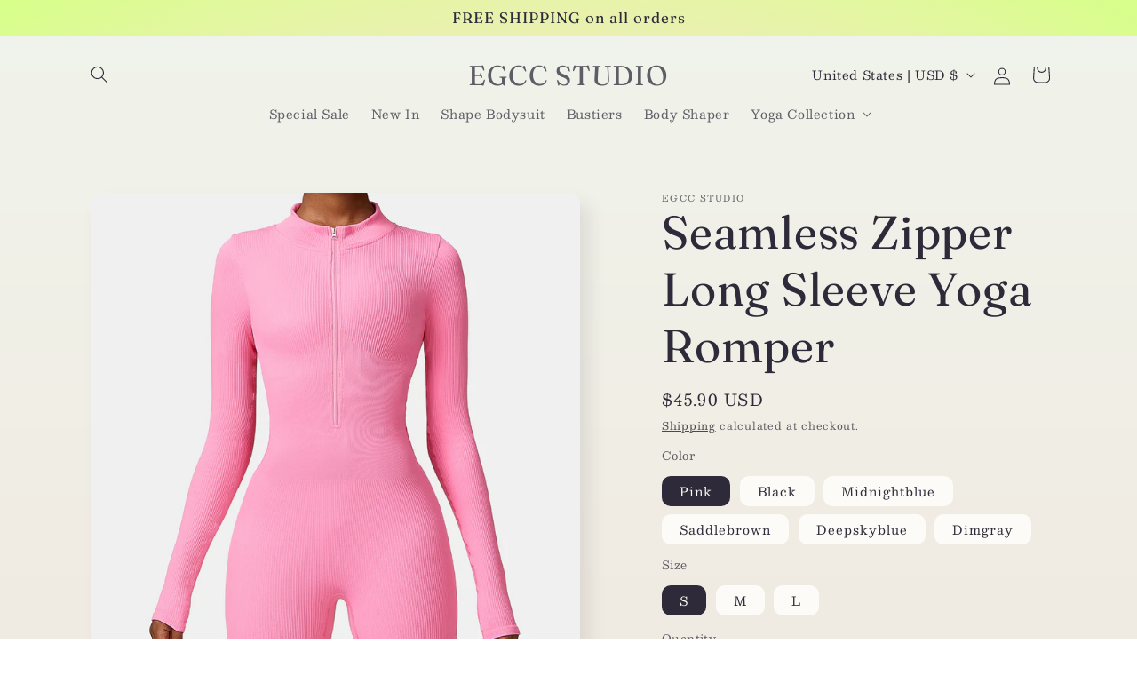

--- FILE ---
content_type: text/html; charset=utf-8
request_url: https://www.egccstudio.com/products/seamless-zipper-long-sleeve-yoga-romper
body_size: 32154
content:
<!doctype html>
<html class="js" lang="en">
  <head>
    <meta charset="utf-8">
    <meta http-equiv="X-UA-Compatible" content="IE=edge">
    <meta name="viewport" content="width=device-width,initial-scale=1">
    <meta name="theme-color" content="">
    <link rel="canonical" href="https://www.egccstudio.com/products/seamless-zipper-long-sleeve-yoga-romper"><link rel="preconnect" href="https://fonts.shopifycdn.com" crossorigin><title>
      Seamless Zipper Long Sleeve Yoga Romper
 &ndash; EGCC STUDIO</title>

    
      <meta name="description" content="87% Nylon, 13% Spandex Soft, comfortable, skin friendly 4-way stretch, breathable and sweat-wicking Designed with zipper for function and style All-in-one design is comfortable to wear Perfect for both sports activities and daily life">
    

    

<meta property="og:site_name" content="EGCC STUDIO">
<meta property="og:url" content="https://www.egccstudio.com/products/seamless-zipper-long-sleeve-yoga-romper">
<meta property="og:title" content="Seamless Zipper Long Sleeve Yoga Romper">
<meta property="og:type" content="product">
<meta property="og:description" content="87% Nylon, 13% Spandex Soft, comfortable, skin friendly 4-way stretch, breathable and sweat-wicking Designed with zipper for function and style All-in-one design is comfortable to wear Perfect for both sports activities and daily life"><meta property="og:image" content="http://www.egccstudio.com/cdn/shop/files/B-_0000s_0009_O1CN01akjWuh1kImwtb1N4z__3094914661-0-cib.jpg?v=1705561277">
  <meta property="og:image:secure_url" content="https://www.egccstudio.com/cdn/shop/files/B-_0000s_0009_O1CN01akjWuh1kImwtb1N4z__3094914661-0-cib.jpg?v=1705561277">
  <meta property="og:image:width" content="1200">
  <meta property="og:image:height" content="1200"><meta property="og:price:amount" content="45.90">
  <meta property="og:price:currency" content="USD"><meta name="twitter:card" content="summary_large_image">
<meta name="twitter:title" content="Seamless Zipper Long Sleeve Yoga Romper">
<meta name="twitter:description" content="87% Nylon, 13% Spandex Soft, comfortable, skin friendly 4-way stretch, breathable and sweat-wicking Designed with zipper for function and style All-in-one design is comfortable to wear Perfect for both sports activities and daily life">


    <script src="//www.egccstudio.com/cdn/shop/t/11/assets/constants.js?v=58251544750838685771715830710" defer="defer"></script>
    <script src="//www.egccstudio.com/cdn/shop/t/11/assets/pubsub.js?v=158357773527763999511715830710" defer="defer"></script>
    <script src="//www.egccstudio.com/cdn/shop/t/11/assets/global.js?v=136628361274817707361715830710" defer="defer"></script><script src="//www.egccstudio.com/cdn/shop/t/11/assets/animations.js?v=88693664871331136111715830709" defer="defer"></script><script>window.performance && window.performance.mark && window.performance.mark('shopify.content_for_header.start');</script><meta id="shopify-digital-wallet" name="shopify-digital-wallet" content="/57102532701/digital_wallets/dialog">
<meta name="shopify-checkout-api-token" content="e4ceb8044f4d5e9217e7ddf68280d600">
<meta id="in-context-paypal-metadata" data-shop-id="57102532701" data-venmo-supported="false" data-environment="production" data-locale="en_US" data-paypal-v4="true" data-currency="USD">
<link rel="alternate" hreflang="x-default" href="https://www.egccstudio.com/products/seamless-zipper-long-sleeve-yoga-romper">
<link rel="alternate" hreflang="en" href="https://www.egccstudio.com/products/seamless-zipper-long-sleeve-yoga-romper">
<link rel="alternate" hreflang="en-AU" href="https://www.egccstudio.com/en-au/products/seamless-zipper-long-sleeve-yoga-romper">
<link rel="alternate" type="application/json+oembed" href="https://www.egccstudio.com/products/seamless-zipper-long-sleeve-yoga-romper.oembed">
<script async="async" src="/checkouts/internal/preloads.js?locale=en-US"></script>
<script id="shopify-features" type="application/json">{"accessToken":"e4ceb8044f4d5e9217e7ddf68280d600","betas":["rich-media-storefront-analytics"],"domain":"www.egccstudio.com","predictiveSearch":true,"shopId":57102532701,"locale":"en"}</script>
<script>var Shopify = Shopify || {};
Shopify.shop = "egccstudio.myshopify.com";
Shopify.locale = "en";
Shopify.currency = {"active":"USD","rate":"1.0"};
Shopify.country = "US";
Shopify.theme = {"name":"Sense","id":133280235613,"schema_name":"Sense","schema_version":"14.0.0","theme_store_id":1356,"role":"main"};
Shopify.theme.handle = "null";
Shopify.theme.style = {"id":null,"handle":null};
Shopify.cdnHost = "www.egccstudio.com/cdn";
Shopify.routes = Shopify.routes || {};
Shopify.routes.root = "/";</script>
<script type="module">!function(o){(o.Shopify=o.Shopify||{}).modules=!0}(window);</script>
<script>!function(o){function n(){var o=[];function n(){o.push(Array.prototype.slice.apply(arguments))}return n.q=o,n}var t=o.Shopify=o.Shopify||{};t.loadFeatures=n(),t.autoloadFeatures=n()}(window);</script>
<script id="shop-js-analytics" type="application/json">{"pageType":"product"}</script>
<script defer="defer" async type="module" src="//www.egccstudio.com/cdn/shopifycloud/shop-js/modules/v2/client.init-shop-cart-sync_BT-GjEfc.en.esm.js"></script>
<script defer="defer" async type="module" src="//www.egccstudio.com/cdn/shopifycloud/shop-js/modules/v2/chunk.common_D58fp_Oc.esm.js"></script>
<script defer="defer" async type="module" src="//www.egccstudio.com/cdn/shopifycloud/shop-js/modules/v2/chunk.modal_xMitdFEc.esm.js"></script>
<script type="module">
  await import("//www.egccstudio.com/cdn/shopifycloud/shop-js/modules/v2/client.init-shop-cart-sync_BT-GjEfc.en.esm.js");
await import("//www.egccstudio.com/cdn/shopifycloud/shop-js/modules/v2/chunk.common_D58fp_Oc.esm.js");
await import("//www.egccstudio.com/cdn/shopifycloud/shop-js/modules/v2/chunk.modal_xMitdFEc.esm.js");

  window.Shopify.SignInWithShop?.initShopCartSync?.({"fedCMEnabled":true,"windoidEnabled":true});

</script>
<script>(function() {
  var isLoaded = false;
  function asyncLoad() {
    if (isLoaded) return;
    isLoaded = true;
    var urls = ["https:\/\/sizechart.apps.avada.io\/scripttag\/avada-size-chart.min.js?shop=egccstudio.myshopify.com","https:\/\/cdn.shopify.com\/s\/files\/1\/0683\/1371\/0892\/files\/splmn-shopify-prod-August-31.min.js?v=1693985059\u0026shop=egccstudio.myshopify.com","https:\/\/s3.eu-west-1.amazonaws.com\/production-klarna-il-shopify-osm\/2faf38f63717ad8fdd681dd9c7c7ec63c64e05da\/egccstudio.myshopify.com-1715913160348.js?shop=egccstudio.myshopify.com"];
    for (var i = 0; i < urls.length; i++) {
      var s = document.createElement('script');
      s.type = 'text/javascript';
      s.async = true;
      s.src = urls[i];
      var x = document.getElementsByTagName('script')[0];
      x.parentNode.insertBefore(s, x);
    }
  };
  if(window.attachEvent) {
    window.attachEvent('onload', asyncLoad);
  } else {
    window.addEventListener('load', asyncLoad, false);
  }
})();</script>
<script id="__st">var __st={"a":57102532701,"offset":-18000,"reqid":"37cb9a65-5dd3-4c53-9391-b43bc4c70d01-1769361423","pageurl":"www.egccstudio.com\/products\/seamless-zipper-long-sleeve-yoga-romper","u":"65353b5478b6","p":"product","rtyp":"product","rid":7254848176221};</script>
<script>window.ShopifyPaypalV4VisibilityTracking = true;</script>
<script id="captcha-bootstrap">!function(){'use strict';const t='contact',e='account',n='new_comment',o=[[t,t],['blogs',n],['comments',n],[t,'customer']],c=[[e,'customer_login'],[e,'guest_login'],[e,'recover_customer_password'],[e,'create_customer']],r=t=>t.map((([t,e])=>`form[action*='/${t}']:not([data-nocaptcha='true']) input[name='form_type'][value='${e}']`)).join(','),a=t=>()=>t?[...document.querySelectorAll(t)].map((t=>t.form)):[];function s(){const t=[...o],e=r(t);return a(e)}const i='password',u='form_key',d=['recaptcha-v3-token','g-recaptcha-response','h-captcha-response',i],f=()=>{try{return window.sessionStorage}catch{return}},m='__shopify_v',_=t=>t.elements[u];function p(t,e,n=!1){try{const o=window.sessionStorage,c=JSON.parse(o.getItem(e)),{data:r}=function(t){const{data:e,action:n}=t;return t[m]||n?{data:e,action:n}:{data:t,action:n}}(c);for(const[e,n]of Object.entries(r))t.elements[e]&&(t.elements[e].value=n);n&&o.removeItem(e)}catch(o){console.error('form repopulation failed',{error:o})}}const l='form_type',E='cptcha';function T(t){t.dataset[E]=!0}const w=window,h=w.document,L='Shopify',v='ce_forms',y='captcha';let A=!1;((t,e)=>{const n=(g='f06e6c50-85a8-45c8-87d0-21a2b65856fe',I='https://cdn.shopify.com/shopifycloud/storefront-forms-hcaptcha/ce_storefront_forms_captcha_hcaptcha.v1.5.2.iife.js',D={infoText:'Protected by hCaptcha',privacyText:'Privacy',termsText:'Terms'},(t,e,n)=>{const o=w[L][v],c=o.bindForm;if(c)return c(t,g,e,D).then(n);var r;o.q.push([[t,g,e,D],n]),r=I,A||(h.body.append(Object.assign(h.createElement('script'),{id:'captcha-provider',async:!0,src:r})),A=!0)});var g,I,D;w[L]=w[L]||{},w[L][v]=w[L][v]||{},w[L][v].q=[],w[L][y]=w[L][y]||{},w[L][y].protect=function(t,e){n(t,void 0,e),T(t)},Object.freeze(w[L][y]),function(t,e,n,w,h,L){const[v,y,A,g]=function(t,e,n){const i=e?o:[],u=t?c:[],d=[...i,...u],f=r(d),m=r(i),_=r(d.filter((([t,e])=>n.includes(e))));return[a(f),a(m),a(_),s()]}(w,h,L),I=t=>{const e=t.target;return e instanceof HTMLFormElement?e:e&&e.form},D=t=>v().includes(t);t.addEventListener('submit',(t=>{const e=I(t);if(!e)return;const n=D(e)&&!e.dataset.hcaptchaBound&&!e.dataset.recaptchaBound,o=_(e),c=g().includes(e)&&(!o||!o.value);(n||c)&&t.preventDefault(),c&&!n&&(function(t){try{if(!f())return;!function(t){const e=f();if(!e)return;const n=_(t);if(!n)return;const o=n.value;o&&e.removeItem(o)}(t);const e=Array.from(Array(32),(()=>Math.random().toString(36)[2])).join('');!function(t,e){_(t)||t.append(Object.assign(document.createElement('input'),{type:'hidden',name:u})),t.elements[u].value=e}(t,e),function(t,e){const n=f();if(!n)return;const o=[...t.querySelectorAll(`input[type='${i}']`)].map((({name:t})=>t)),c=[...d,...o],r={};for(const[a,s]of new FormData(t).entries())c.includes(a)||(r[a]=s);n.setItem(e,JSON.stringify({[m]:1,action:t.action,data:r}))}(t,e)}catch(e){console.error('failed to persist form',e)}}(e),e.submit())}));const S=(t,e)=>{t&&!t.dataset[E]&&(n(t,e.some((e=>e===t))),T(t))};for(const o of['focusin','change'])t.addEventListener(o,(t=>{const e=I(t);D(e)&&S(e,y())}));const B=e.get('form_key'),M=e.get(l),P=B&&M;t.addEventListener('DOMContentLoaded',(()=>{const t=y();if(P)for(const e of t)e.elements[l].value===M&&p(e,B);[...new Set([...A(),...v().filter((t=>'true'===t.dataset.shopifyCaptcha))])].forEach((e=>S(e,t)))}))}(h,new URLSearchParams(w.location.search),n,t,e,['guest_login'])})(!0,!0)}();</script>
<script integrity="sha256-4kQ18oKyAcykRKYeNunJcIwy7WH5gtpwJnB7kiuLZ1E=" data-source-attribution="shopify.loadfeatures" defer="defer" src="//www.egccstudio.com/cdn/shopifycloud/storefront/assets/storefront/load_feature-a0a9edcb.js" crossorigin="anonymous"></script>
<script data-source-attribution="shopify.dynamic_checkout.dynamic.init">var Shopify=Shopify||{};Shopify.PaymentButton=Shopify.PaymentButton||{isStorefrontPortableWallets:!0,init:function(){window.Shopify.PaymentButton.init=function(){};var t=document.createElement("script");t.src="https://www.egccstudio.com/cdn/shopifycloud/portable-wallets/latest/portable-wallets.en.js",t.type="module",document.head.appendChild(t)}};
</script>
<script data-source-attribution="shopify.dynamic_checkout.buyer_consent">
  function portableWalletsHideBuyerConsent(e){var t=document.getElementById("shopify-buyer-consent"),n=document.getElementById("shopify-subscription-policy-button");t&&n&&(t.classList.add("hidden"),t.setAttribute("aria-hidden","true"),n.removeEventListener("click",e))}function portableWalletsShowBuyerConsent(e){var t=document.getElementById("shopify-buyer-consent"),n=document.getElementById("shopify-subscription-policy-button");t&&n&&(t.classList.remove("hidden"),t.removeAttribute("aria-hidden"),n.addEventListener("click",e))}window.Shopify?.PaymentButton&&(window.Shopify.PaymentButton.hideBuyerConsent=portableWalletsHideBuyerConsent,window.Shopify.PaymentButton.showBuyerConsent=portableWalletsShowBuyerConsent);
</script>
<script>
  function portableWalletsCleanup(e){e&&e.src&&console.error("Failed to load portable wallets script "+e.src);var t=document.querySelectorAll("shopify-accelerated-checkout .shopify-payment-button__skeleton, shopify-accelerated-checkout-cart .wallet-cart-button__skeleton"),e=document.getElementById("shopify-buyer-consent");for(let e=0;e<t.length;e++)t[e].remove();e&&e.remove()}function portableWalletsNotLoadedAsModule(e){e instanceof ErrorEvent&&"string"==typeof e.message&&e.message.includes("import.meta")&&"string"==typeof e.filename&&e.filename.includes("portable-wallets")&&(window.removeEventListener("error",portableWalletsNotLoadedAsModule),window.Shopify.PaymentButton.failedToLoad=e,"loading"===document.readyState?document.addEventListener("DOMContentLoaded",window.Shopify.PaymentButton.init):window.Shopify.PaymentButton.init())}window.addEventListener("error",portableWalletsNotLoadedAsModule);
</script>

<script type="module" src="https://www.egccstudio.com/cdn/shopifycloud/portable-wallets/latest/portable-wallets.en.js" onError="portableWalletsCleanup(this)" crossorigin="anonymous"></script>
<script nomodule>
  document.addEventListener("DOMContentLoaded", portableWalletsCleanup);
</script>

<link id="shopify-accelerated-checkout-styles" rel="stylesheet" media="screen" href="https://www.egccstudio.com/cdn/shopifycloud/portable-wallets/latest/accelerated-checkout-backwards-compat.css" crossorigin="anonymous">
<style id="shopify-accelerated-checkout-cart">
        #shopify-buyer-consent {
  margin-top: 1em;
  display: inline-block;
  width: 100%;
}

#shopify-buyer-consent.hidden {
  display: none;
}

#shopify-subscription-policy-button {
  background: none;
  border: none;
  padding: 0;
  text-decoration: underline;
  font-size: inherit;
  cursor: pointer;
}

#shopify-subscription-policy-button::before {
  box-shadow: none;
}

      </style>
<script id="sections-script" data-sections="header" defer="defer" src="//www.egccstudio.com/cdn/shop/t/11/compiled_assets/scripts.js?v=2445"></script>
<script>window.performance && window.performance.mark && window.performance.mark('shopify.content_for_header.end');</script>


    <style data-shopify>
      @font-face {
  font-family: Besley;
  font-weight: 400;
  font-style: normal;
  font-display: swap;
  src: url("//www.egccstudio.com/cdn/fonts/besley/besley_n4.63b3ba79124e9efd5f425a6785cb953541abbde0.woff2") format("woff2"),
       url("//www.egccstudio.com/cdn/fonts/besley/besley_n4.a92dcaabaec414e1c5313cc53a6aa59c07f32993.woff") format("woff");
}

      @font-face {
  font-family: Besley;
  font-weight: 700;
  font-style: normal;
  font-display: swap;
  src: url("//www.egccstudio.com/cdn/fonts/besley/besley_n7.3b530357b83dc2b56556feb4b0101ab81dda4624.woff2") format("woff2"),
       url("//www.egccstudio.com/cdn/fonts/besley/besley_n7.c5242a2cd120e7fea0b142c04fb32e32ff995154.woff") format("woff");
}

      @font-face {
  font-family: Besley;
  font-weight: 400;
  font-style: italic;
  font-display: swap;
  src: url("//www.egccstudio.com/cdn/fonts/besley/besley_i4.af947f4f8e9e2232646d99172ab5d00ff1bdb3c9.woff2") format("woff2"),
       url("//www.egccstudio.com/cdn/fonts/besley/besley_i4.55e84fae3546fc5440a785b358265207b06377c0.woff") format("woff");
}

      @font-face {
  font-family: Besley;
  font-weight: 700;
  font-style: italic;
  font-display: swap;
  src: url("//www.egccstudio.com/cdn/fonts/besley/besley_i7.abed1739d47325d988bc85fe28caca6d7b083fba.woff2") format("woff2"),
       url("//www.egccstudio.com/cdn/fonts/besley/besley_i7.b6e1b084ff5f8e3d5dec3f92e4901a4bb7e736a8.woff") format("woff");
}

      @font-face {
  font-family: Fraunces;
  font-weight: 400;
  font-style: normal;
  font-display: swap;
  src: url("//www.egccstudio.com/cdn/fonts/fraunces/fraunces_n4.8e6986daad4907c36a536fb8d55aaf5318c974ca.woff2") format("woff2"),
       url("//www.egccstudio.com/cdn/fonts/fraunces/fraunces_n4.879060358fafcf2c4c4b6df76c608dc301ced93b.woff") format("woff");
}


      
        :root,
        .color-scheme-1 {
          --color-background: 253,251,247;
        
          --gradient-background: linear-gradient(180deg, rgba(240, 244, 236, 1), rgba(241, 235, 226, 1) 100%);
        

        

        --color-foreground: 46,42,57;
        --color-background-contrast: 228,200,145;
        --color-shadow: 46,42,57;
        --color-button: 155,4,111;
        --color-button-text: 253,251,247;
        --color-secondary-button: 253,251,247;
        --color-secondary-button-text: 46,42,57;
        --color-link: 46,42,57;
        --color-badge-foreground: 46,42,57;
        --color-badge-background: 253,251,247;
        --color-badge-border: 46,42,57;
        --payment-terms-background-color: rgb(253 251 247);
      }
      
        
        .color-scheme-2 {
          --color-background: 237,255,167;
        
          --gradient-background: radial-gradient(rgba(255, 229, 229, 1), rgba(255, 224, 218, 1) 25%, rgba(215, 255, 137, 1) 100%);
        

        

        --color-foreground: 46,42,57;
        --color-background-contrast: 211,255,39;
        --color-shadow: 46,42,57;
        --color-button: 46,42,57;
        --color-button-text: 237,255,167;
        --color-secondary-button: 237,255,167;
        --color-secondary-button-text: 46,42,57;
        --color-link: 46,42,57;
        --color-badge-foreground: 46,42,57;
        --color-badge-background: 237,255,167;
        --color-badge-border: 46,42,57;
        --payment-terms-background-color: rgb(237 255 167);
      }
      
        
        .color-scheme-3 {
          --color-background: 46,42,57;
        
          --gradient-background: #2e2a39;
        

        

        --color-foreground: 253,251,247;
        --color-background-contrast: 58,53,72;
        --color-shadow: 46,42,57;
        --color-button: 253,251,247;
        --color-button-text: 46,42,57;
        --color-secondary-button: 46,42,57;
        --color-secondary-button-text: 253,251,247;
        --color-link: 253,251,247;
        --color-badge-foreground: 253,251,247;
        --color-badge-background: 46,42,57;
        --color-badge-border: 253,251,247;
        --payment-terms-background-color: rgb(46 42 57);
      }
      
        
        .color-scheme-4 {
          --color-background: 155,4,111;
        
          --gradient-background: #9b046f;
        

        

        --color-foreground: 253,251,247;
        --color-background-contrast: 180,5,129;
        --color-shadow: 46,42,57;
        --color-button: 253,251,247;
        --color-button-text: 155,4,111;
        --color-secondary-button: 155,4,111;
        --color-secondary-button-text: 253,251,247;
        --color-link: 253,251,247;
        --color-badge-foreground: 253,251,247;
        --color-badge-background: 155,4,111;
        --color-badge-border: 253,251,247;
        --payment-terms-background-color: rgb(155 4 111);
      }
      
        
        .color-scheme-5 {
          --color-background: 94,54,83;
        
          --gradient-background: linear-gradient(320deg, rgba(134, 16, 106, 1), rgba(94, 54, 83, 1) 100%);
        

        

        --color-foreground: 253,251,247;
        --color-background-contrast: 13,7,11;
        --color-shadow: 46,42,57;
        --color-button: 253,251,247;
        --color-button-text: 94,54,83;
        --color-secondary-button: 94,54,83;
        --color-secondary-button-text: 253,251,247;
        --color-link: 253,251,247;
        --color-badge-foreground: 253,251,247;
        --color-badge-background: 94,54,83;
        --color-badge-border: 253,251,247;
        --payment-terms-background-color: rgb(94 54 83);
      }
      

      body, .color-scheme-1, .color-scheme-2, .color-scheme-3, .color-scheme-4, .color-scheme-5 {
        color: rgba(var(--color-foreground), 0.75);
        background-color: rgb(var(--color-background));
      }

      :root {
        --font-body-family: Besley, serif;
        --font-body-style: normal;
        --font-body-weight: 400;
        --font-body-weight-bold: 700;

        --font-heading-family: Fraunces, serif;
        --font-heading-style: normal;
        --font-heading-weight: 400;

        --font-body-scale: 1.0;
        --font-heading-scale: 1.3;

        --media-padding: px;
        --media-border-opacity: 0.1;
        --media-border-width: 0px;
        --media-radius: 12px;
        --media-shadow-opacity: 0.1;
        --media-shadow-horizontal-offset: 10px;
        --media-shadow-vertical-offset: 12px;
        --media-shadow-blur-radius: 20px;
        --media-shadow-visible: 1;

        --page-width: 120rem;
        --page-width-margin: 0rem;

        --product-card-image-padding: 0.0rem;
        --product-card-corner-radius: 1.2rem;
        --product-card-text-alignment: center;
        --product-card-border-width: 0.0rem;
        --product-card-border-opacity: 0.1;
        --product-card-shadow-opacity: 0.05;
        --product-card-shadow-visible: 1;
        --product-card-shadow-horizontal-offset: 1.0rem;
        --product-card-shadow-vertical-offset: 1.0rem;
        --product-card-shadow-blur-radius: 3.5rem;

        --collection-card-image-padding: 0.0rem;
        --collection-card-corner-radius: 1.2rem;
        --collection-card-text-alignment: center;
        --collection-card-border-width: 0.0rem;
        --collection-card-border-opacity: 0.1;
        --collection-card-shadow-opacity: 0.05;
        --collection-card-shadow-visible: 1;
        --collection-card-shadow-horizontal-offset: 1.0rem;
        --collection-card-shadow-vertical-offset: 1.0rem;
        --collection-card-shadow-blur-radius: 3.5rem;

        --blog-card-image-padding: 0.0rem;
        --blog-card-corner-radius: 1.2rem;
        --blog-card-text-alignment: center;
        --blog-card-border-width: 0.0rem;
        --blog-card-border-opacity: 0.1;
        --blog-card-shadow-opacity: 0.05;
        --blog-card-shadow-visible: 1;
        --blog-card-shadow-horizontal-offset: 1.0rem;
        --blog-card-shadow-vertical-offset: 1.0rem;
        --blog-card-shadow-blur-radius: 3.5rem;

        --badge-corner-radius: 2.0rem;

        --popup-border-width: 1px;
        --popup-border-opacity: 0.1;
        --popup-corner-radius: 22px;
        --popup-shadow-opacity: 0.1;
        --popup-shadow-horizontal-offset: 10px;
        --popup-shadow-vertical-offset: 12px;
        --popup-shadow-blur-radius: 20px;

        --drawer-border-width: 1px;
        --drawer-border-opacity: 0.1;
        --drawer-shadow-opacity: 0.0;
        --drawer-shadow-horizontal-offset: 0px;
        --drawer-shadow-vertical-offset: 4px;
        --drawer-shadow-blur-radius: 5px;

        --spacing-sections-desktop: 36px;
        --spacing-sections-mobile: 25px;

        --grid-desktop-vertical-spacing: 40px;
        --grid-desktop-horizontal-spacing: 40px;
        --grid-mobile-vertical-spacing: 20px;
        --grid-mobile-horizontal-spacing: 20px;

        --text-boxes-border-opacity: 0.1;
        --text-boxes-border-width: 0px;
        --text-boxes-radius: 24px;
        --text-boxes-shadow-opacity: 0.0;
        --text-boxes-shadow-visible: 0;
        --text-boxes-shadow-horizontal-offset: 10px;
        --text-boxes-shadow-vertical-offset: 12px;
        --text-boxes-shadow-blur-radius: 20px;

        --buttons-radius: 10px;
        --buttons-radius-outset: 11px;
        --buttons-border-width: 1px;
        --buttons-border-opacity: 0.55;
        --buttons-shadow-opacity: 0.0;
        --buttons-shadow-visible: 0;
        --buttons-shadow-horizontal-offset: 0px;
        --buttons-shadow-vertical-offset: 4px;
        --buttons-shadow-blur-radius: 5px;
        --buttons-border-offset: 0.3px;

        --inputs-radius: 10px;
        --inputs-border-width: 1px;
        --inputs-border-opacity: 0.55;
        --inputs-shadow-opacity: 0.0;
        --inputs-shadow-horizontal-offset: 0px;
        --inputs-margin-offset: 0px;
        --inputs-shadow-vertical-offset: 4px;
        --inputs-shadow-blur-radius: 5px;
        --inputs-radius-outset: 11px;

        --variant-pills-radius: 10px;
        --variant-pills-border-width: 0px;
        --variant-pills-border-opacity: 0.1;
        --variant-pills-shadow-opacity: 0.0;
        --variant-pills-shadow-horizontal-offset: 0px;
        --variant-pills-shadow-vertical-offset: 4px;
        --variant-pills-shadow-blur-radius: 5px;
      }

      *,
      *::before,
      *::after {
        box-sizing: inherit;
      }

      html {
        box-sizing: border-box;
        font-size: calc(var(--font-body-scale) * 62.5%);
        height: 100%;
      }

      body {
        display: grid;
        grid-template-rows: auto auto 1fr auto;
        grid-template-columns: 100%;
        min-height: 100%;
        margin: 0;
        font-size: 1.5rem;
        letter-spacing: 0.06rem;
        line-height: calc(1 + 0.8 / var(--font-body-scale));
        font-family: var(--font-body-family);
        font-style: var(--font-body-style);
        font-weight: var(--font-body-weight);
      }

      @media screen and (min-width: 750px) {
        body {
          font-size: 1.6rem;
        }
      }
    </style>

    <link href="//www.egccstudio.com/cdn/shop/t/11/assets/base.css?v=16534392784228263581715830709" rel="stylesheet" type="text/css" media="all" />

      <link rel="preload" as="font" href="//www.egccstudio.com/cdn/fonts/besley/besley_n4.63b3ba79124e9efd5f425a6785cb953541abbde0.woff2" type="font/woff2" crossorigin>
      

      <link rel="preload" as="font" href="//www.egccstudio.com/cdn/fonts/fraunces/fraunces_n4.8e6986daad4907c36a536fb8d55aaf5318c974ca.woff2" type="font/woff2" crossorigin>
      
<link href="//www.egccstudio.com/cdn/shop/t/11/assets/component-localization-form.css?v=120620094879297847921715830710" rel="stylesheet" type="text/css" media="all" />
      <script src="//www.egccstudio.com/cdn/shop/t/11/assets/localization-form.js?v=169565320306168926741715830710" defer="defer"></script><link
        rel="stylesheet"
        href="//www.egccstudio.com/cdn/shop/t/11/assets/component-predictive-search.css?v=118923337488134913561715830710"
        media="print"
        onload="this.media='all'"
      ><script>
      if (Shopify.designMode) {
        document.documentElement.classList.add('shopify-design-mode');
      }
    </script>
  <!-- BEGIN app block: shopify://apps/crazy-egg/blocks/app-embed/7ea73823-6ad9-4252-a63e-088397d54aed -->
  <script async src="https://script.crazyegg.com/pages/scripts/0115/1819.js"></script>



<!-- END app block --><script src="https://cdn.shopify.com/extensions/019b72eb-c043-7f9c-929c-f80ee4242e18/theme-app-ext-10/assets/superlemon-loader.js" type="text/javascript" defer="defer"></script>
<link href="https://cdn.shopify.com/extensions/019b72eb-c043-7f9c-929c-f80ee4242e18/theme-app-ext-10/assets/superlemon.css" rel="stylesheet" type="text/css" media="all">
<link href="https://monorail-edge.shopifysvc.com" rel="dns-prefetch">
<script>(function(){if ("sendBeacon" in navigator && "performance" in window) {try {var session_token_from_headers = performance.getEntriesByType('navigation')[0].serverTiming.find(x => x.name == '_s').description;} catch {var session_token_from_headers = undefined;}var session_cookie_matches = document.cookie.match(/_shopify_s=([^;]*)/);var session_token_from_cookie = session_cookie_matches && session_cookie_matches.length === 2 ? session_cookie_matches[1] : "";var session_token = session_token_from_headers || session_token_from_cookie || "";function handle_abandonment_event(e) {var entries = performance.getEntries().filter(function(entry) {return /monorail-edge.shopifysvc.com/.test(entry.name);});if (!window.abandonment_tracked && entries.length === 0) {window.abandonment_tracked = true;var currentMs = Date.now();var navigation_start = performance.timing.navigationStart;var payload = {shop_id: 57102532701,url: window.location.href,navigation_start,duration: currentMs - navigation_start,session_token,page_type: "product"};window.navigator.sendBeacon("https://monorail-edge.shopifysvc.com/v1/produce", JSON.stringify({schema_id: "online_store_buyer_site_abandonment/1.1",payload: payload,metadata: {event_created_at_ms: currentMs,event_sent_at_ms: currentMs}}));}}window.addEventListener('pagehide', handle_abandonment_event);}}());</script>
<script id="web-pixels-manager-setup">(function e(e,d,r,n,o){if(void 0===o&&(o={}),!Boolean(null===(a=null===(i=window.Shopify)||void 0===i?void 0:i.analytics)||void 0===a?void 0:a.replayQueue)){var i,a;window.Shopify=window.Shopify||{};var t=window.Shopify;t.analytics=t.analytics||{};var s=t.analytics;s.replayQueue=[],s.publish=function(e,d,r){return s.replayQueue.push([e,d,r]),!0};try{self.performance.mark("wpm:start")}catch(e){}var l=function(){var e={modern:/Edge?\/(1{2}[4-9]|1[2-9]\d|[2-9]\d{2}|\d{4,})\.\d+(\.\d+|)|Firefox\/(1{2}[4-9]|1[2-9]\d|[2-9]\d{2}|\d{4,})\.\d+(\.\d+|)|Chrom(ium|e)\/(9{2}|\d{3,})\.\d+(\.\d+|)|(Maci|X1{2}).+ Version\/(15\.\d+|(1[6-9]|[2-9]\d|\d{3,})\.\d+)([,.]\d+|)( \(\w+\)|)( Mobile\/\w+|) Safari\/|Chrome.+OPR\/(9{2}|\d{3,})\.\d+\.\d+|(CPU[ +]OS|iPhone[ +]OS|CPU[ +]iPhone|CPU IPhone OS|CPU iPad OS)[ +]+(15[._]\d+|(1[6-9]|[2-9]\d|\d{3,})[._]\d+)([._]\d+|)|Android:?[ /-](13[3-9]|1[4-9]\d|[2-9]\d{2}|\d{4,})(\.\d+|)(\.\d+|)|Android.+Firefox\/(13[5-9]|1[4-9]\d|[2-9]\d{2}|\d{4,})\.\d+(\.\d+|)|Android.+Chrom(ium|e)\/(13[3-9]|1[4-9]\d|[2-9]\d{2}|\d{4,})\.\d+(\.\d+|)|SamsungBrowser\/([2-9]\d|\d{3,})\.\d+/,legacy:/Edge?\/(1[6-9]|[2-9]\d|\d{3,})\.\d+(\.\d+|)|Firefox\/(5[4-9]|[6-9]\d|\d{3,})\.\d+(\.\d+|)|Chrom(ium|e)\/(5[1-9]|[6-9]\d|\d{3,})\.\d+(\.\d+|)([\d.]+$|.*Safari\/(?![\d.]+ Edge\/[\d.]+$))|(Maci|X1{2}).+ Version\/(10\.\d+|(1[1-9]|[2-9]\d|\d{3,})\.\d+)([,.]\d+|)( \(\w+\)|)( Mobile\/\w+|) Safari\/|Chrome.+OPR\/(3[89]|[4-9]\d|\d{3,})\.\d+\.\d+|(CPU[ +]OS|iPhone[ +]OS|CPU[ +]iPhone|CPU IPhone OS|CPU iPad OS)[ +]+(10[._]\d+|(1[1-9]|[2-9]\d|\d{3,})[._]\d+)([._]\d+|)|Android:?[ /-](13[3-9]|1[4-9]\d|[2-9]\d{2}|\d{4,})(\.\d+|)(\.\d+|)|Mobile Safari.+OPR\/([89]\d|\d{3,})\.\d+\.\d+|Android.+Firefox\/(13[5-9]|1[4-9]\d|[2-9]\d{2}|\d{4,})\.\d+(\.\d+|)|Android.+Chrom(ium|e)\/(13[3-9]|1[4-9]\d|[2-9]\d{2}|\d{4,})\.\d+(\.\d+|)|Android.+(UC? ?Browser|UCWEB|U3)[ /]?(15\.([5-9]|\d{2,})|(1[6-9]|[2-9]\d|\d{3,})\.\d+)\.\d+|SamsungBrowser\/(5\.\d+|([6-9]|\d{2,})\.\d+)|Android.+MQ{2}Browser\/(14(\.(9|\d{2,})|)|(1[5-9]|[2-9]\d|\d{3,})(\.\d+|))(\.\d+|)|K[Aa][Ii]OS\/(3\.\d+|([4-9]|\d{2,})\.\d+)(\.\d+|)/},d=e.modern,r=e.legacy,n=navigator.userAgent;return n.match(d)?"modern":n.match(r)?"legacy":"unknown"}(),u="modern"===l?"modern":"legacy",c=(null!=n?n:{modern:"",legacy:""})[u],f=function(e){return[e.baseUrl,"/wpm","/b",e.hashVersion,"modern"===e.buildTarget?"m":"l",".js"].join("")}({baseUrl:d,hashVersion:r,buildTarget:u}),m=function(e){var d=e.version,r=e.bundleTarget,n=e.surface,o=e.pageUrl,i=e.monorailEndpoint;return{emit:function(e){var a=e.status,t=e.errorMsg,s=(new Date).getTime(),l=JSON.stringify({metadata:{event_sent_at_ms:s},events:[{schema_id:"web_pixels_manager_load/3.1",payload:{version:d,bundle_target:r,page_url:o,status:a,surface:n,error_msg:t},metadata:{event_created_at_ms:s}}]});if(!i)return console&&console.warn&&console.warn("[Web Pixels Manager] No Monorail endpoint provided, skipping logging."),!1;try{return self.navigator.sendBeacon.bind(self.navigator)(i,l)}catch(e){}var u=new XMLHttpRequest;try{return u.open("POST",i,!0),u.setRequestHeader("Content-Type","text/plain"),u.send(l),!0}catch(e){return console&&console.warn&&console.warn("[Web Pixels Manager] Got an unhandled error while logging to Monorail."),!1}}}}({version:r,bundleTarget:l,surface:e.surface,pageUrl:self.location.href,monorailEndpoint:e.monorailEndpoint});try{o.browserTarget=l,function(e){var d=e.src,r=e.async,n=void 0===r||r,o=e.onload,i=e.onerror,a=e.sri,t=e.scriptDataAttributes,s=void 0===t?{}:t,l=document.createElement("script"),u=document.querySelector("head"),c=document.querySelector("body");if(l.async=n,l.src=d,a&&(l.integrity=a,l.crossOrigin="anonymous"),s)for(var f in s)if(Object.prototype.hasOwnProperty.call(s,f))try{l.dataset[f]=s[f]}catch(e){}if(o&&l.addEventListener("load",o),i&&l.addEventListener("error",i),u)u.appendChild(l);else{if(!c)throw new Error("Did not find a head or body element to append the script");c.appendChild(l)}}({src:f,async:!0,onload:function(){if(!function(){var e,d;return Boolean(null===(d=null===(e=window.Shopify)||void 0===e?void 0:e.analytics)||void 0===d?void 0:d.initialized)}()){var d=window.webPixelsManager.init(e)||void 0;if(d){var r=window.Shopify.analytics;r.replayQueue.forEach((function(e){var r=e[0],n=e[1],o=e[2];d.publishCustomEvent(r,n,o)})),r.replayQueue=[],r.publish=d.publishCustomEvent,r.visitor=d.visitor,r.initialized=!0}}},onerror:function(){return m.emit({status:"failed",errorMsg:"".concat(f," has failed to load")})},sri:function(e){var d=/^sha384-[A-Za-z0-9+/=]+$/;return"string"==typeof e&&d.test(e)}(c)?c:"",scriptDataAttributes:o}),m.emit({status:"loading"})}catch(e){m.emit({status:"failed",errorMsg:(null==e?void 0:e.message)||"Unknown error"})}}})({shopId: 57102532701,storefrontBaseUrl: "https://www.egccstudio.com",extensionsBaseUrl: "https://extensions.shopifycdn.com/cdn/shopifycloud/web-pixels-manager",monorailEndpoint: "https://monorail-edge.shopifysvc.com/unstable/produce_batch",surface: "storefront-renderer",enabledBetaFlags: ["2dca8a86"],webPixelsConfigList: [{"id":"358776925","configuration":"{\"pixelCode\":\"CHUQ76JC77U40UUGNUC0\"}","eventPayloadVersion":"v1","runtimeContext":"STRICT","scriptVersion":"22e92c2ad45662f435e4801458fb78cc","type":"APP","apiClientId":4383523,"privacyPurposes":["ANALYTICS","MARKETING","SALE_OF_DATA"],"dataSharingAdjustments":{"protectedCustomerApprovalScopes":["read_customer_address","read_customer_email","read_customer_name","read_customer_personal_data","read_customer_phone"]}},{"id":"56492125","eventPayloadVersion":"v1","runtimeContext":"LAX","scriptVersion":"1","type":"CUSTOM","privacyPurposes":["MARKETING"],"name":"Meta pixel (migrated)"},{"id":"shopify-app-pixel","configuration":"{}","eventPayloadVersion":"v1","runtimeContext":"STRICT","scriptVersion":"0450","apiClientId":"shopify-pixel","type":"APP","privacyPurposes":["ANALYTICS","MARKETING"]},{"id":"shopify-custom-pixel","eventPayloadVersion":"v1","runtimeContext":"LAX","scriptVersion":"0450","apiClientId":"shopify-pixel","type":"CUSTOM","privacyPurposes":["ANALYTICS","MARKETING"]}],isMerchantRequest: false,initData: {"shop":{"name":"EGCC STUDIO","paymentSettings":{"currencyCode":"USD"},"myshopifyDomain":"egccstudio.myshopify.com","countryCode":"HK","storefrontUrl":"https:\/\/www.egccstudio.com"},"customer":null,"cart":null,"checkout":null,"productVariants":[{"price":{"amount":45.9,"currencyCode":"USD"},"product":{"title":"Seamless Zipper Long Sleeve Yoga Romper","vendor":"EGCC STUDIO","id":"7254848176221","untranslatedTitle":"Seamless Zipper Long Sleeve Yoga Romper","url":"\/products\/seamless-zipper-long-sleeve-yoga-romper","type":""},"id":"41468907847773","image":{"src":"\/\/www.egccstudio.com\/cdn\/shop\/files\/B-_0000s_0009_O1CN01akjWuh1kImwtb1N4z__3094914661-0-cib.jpg?v=1705561277"},"sku":"CLT6952-Pink \/ S","title":"Pink \/ S","untranslatedTitle":"Pink \/ S"},{"price":{"amount":45.9,"currencyCode":"USD"},"product":{"title":"Seamless Zipper Long Sleeve Yoga Romper","vendor":"EGCC STUDIO","id":"7254848176221","untranslatedTitle":"Seamless Zipper Long Sleeve Yoga Romper","url":"\/products\/seamless-zipper-long-sleeve-yoga-romper","type":""},"id":"41468907880541","image":{"src":"\/\/www.egccstudio.com\/cdn\/shop\/files\/B-_0000s_0009_O1CN01akjWuh1kImwtb1N4z__3094914661-0-cib.jpg?v=1705561277"},"sku":"CLT6952-Pink \/ M","title":"Pink \/ M","untranslatedTitle":"Pink \/ M"},{"price":{"amount":45.9,"currencyCode":"USD"},"product":{"title":"Seamless Zipper Long Sleeve Yoga Romper","vendor":"EGCC STUDIO","id":"7254848176221","untranslatedTitle":"Seamless Zipper Long Sleeve Yoga Romper","url":"\/products\/seamless-zipper-long-sleeve-yoga-romper","type":""},"id":"41468907913309","image":{"src":"\/\/www.egccstudio.com\/cdn\/shop\/files\/B-_0000s_0009_O1CN01akjWuh1kImwtb1N4z__3094914661-0-cib.jpg?v=1705561277"},"sku":"CLT6952-Pink \/ L","title":"Pink \/ L","untranslatedTitle":"Pink \/ L"},{"price":{"amount":45.9,"currencyCode":"USD"},"product":{"title":"Seamless Zipper Long Sleeve Yoga Romper","vendor":"EGCC STUDIO","id":"7254848176221","untranslatedTitle":"Seamless Zipper Long Sleeve Yoga Romper","url":"\/products\/seamless-zipper-long-sleeve-yoga-romper","type":""},"id":"41468907749469","image":{"src":"\/\/www.egccstudio.com\/cdn\/shop\/files\/B-_0000s_0005_O1CN016d9sqM1kImwpBSup3__3094914661-0-cib.jpg?v=1705561277"},"sku":"CLT6952-Black \/ S","title":"Black \/ S","untranslatedTitle":"Black \/ S"},{"price":{"amount":45.9,"currencyCode":"USD"},"product":{"title":"Seamless Zipper Long Sleeve Yoga Romper","vendor":"EGCC STUDIO","id":"7254848176221","untranslatedTitle":"Seamless Zipper Long Sleeve Yoga Romper","url":"\/products\/seamless-zipper-long-sleeve-yoga-romper","type":""},"id":"41468907782237","image":{"src":"\/\/www.egccstudio.com\/cdn\/shop\/files\/B-_0000s_0005_O1CN016d9sqM1kImwpBSup3__3094914661-0-cib.jpg?v=1705561277"},"sku":"CLT6952-Black \/ M","title":"Black \/ M","untranslatedTitle":"Black \/ M"},{"price":{"amount":45.9,"currencyCode":"USD"},"product":{"title":"Seamless Zipper Long Sleeve Yoga Romper","vendor":"EGCC STUDIO","id":"7254848176221","untranslatedTitle":"Seamless Zipper Long Sleeve Yoga Romper","url":"\/products\/seamless-zipper-long-sleeve-yoga-romper","type":""},"id":"41468907815005","image":{"src":"\/\/www.egccstudio.com\/cdn\/shop\/files\/B-_0000s_0005_O1CN016d9sqM1kImwpBSup3__3094914661-0-cib.jpg?v=1705561277"},"sku":"CLT6952-Black \/ L","title":"Black \/ L","untranslatedTitle":"Black \/ L"},{"price":{"amount":45.9,"currencyCode":"USD"},"product":{"title":"Seamless Zipper Long Sleeve Yoga Romper","vendor":"EGCC STUDIO","id":"7254848176221","untranslatedTitle":"Seamless Zipper Long Sleeve Yoga Romper","url":"\/products\/seamless-zipper-long-sleeve-yoga-romper","type":""},"id":"41468907946077","image":{"src":"\/\/www.egccstudio.com\/cdn\/shop\/files\/B-_0000s_0006_O1CN011lAxEq1kImwsLshto__3094914661-0-cib.jpg?v=1705561277"},"sku":"CLT6952-Midnightblue \/ S","title":"Midnightblue \/ S","untranslatedTitle":"Midnightblue \/ S"},{"price":{"amount":45.9,"currencyCode":"USD"},"product":{"title":"Seamless Zipper Long Sleeve Yoga Romper","vendor":"EGCC STUDIO","id":"7254848176221","untranslatedTitle":"Seamless Zipper Long Sleeve Yoga Romper","url":"\/products\/seamless-zipper-long-sleeve-yoga-romper","type":""},"id":"41468907978845","image":{"src":"\/\/www.egccstudio.com\/cdn\/shop\/files\/B-_0000s_0006_O1CN011lAxEq1kImwsLshto__3094914661-0-cib.jpg?v=1705561277"},"sku":"CLT6952-Midnightblue \/ M","title":"Midnightblue \/ M","untranslatedTitle":"Midnightblue \/ M"},{"price":{"amount":45.9,"currencyCode":"USD"},"product":{"title":"Seamless Zipper Long Sleeve Yoga Romper","vendor":"EGCC STUDIO","id":"7254848176221","untranslatedTitle":"Seamless Zipper Long Sleeve Yoga Romper","url":"\/products\/seamless-zipper-long-sleeve-yoga-romper","type":""},"id":"41468908011613","image":{"src":"\/\/www.egccstudio.com\/cdn\/shop\/files\/B-_0000s_0006_O1CN011lAxEq1kImwsLshto__3094914661-0-cib.jpg?v=1705561277"},"sku":"CLT6952-Midnightblue \/ L","title":"Midnightblue \/ L","untranslatedTitle":"Midnightblue \/ L"},{"price":{"amount":45.9,"currencyCode":"USD"},"product":{"title":"Seamless Zipper Long Sleeve Yoga Romper","vendor":"EGCC STUDIO","id":"7254848176221","untranslatedTitle":"Seamless Zipper Long Sleeve Yoga Romper","url":"\/products\/seamless-zipper-long-sleeve-yoga-romper","type":""},"id":"41468908044381","image":{"src":"\/\/www.egccstudio.com\/cdn\/shop\/files\/B-_0000s_0008_O1CN01BEGKLx1kImwfjyC1e__3094914661-0-cib.jpg?v=1705561277"},"sku":"CLT6952-Saddlebrown \/ S","title":"Saddlebrown \/ S","untranslatedTitle":"Saddlebrown \/ S"},{"price":{"amount":45.9,"currencyCode":"USD"},"product":{"title":"Seamless Zipper Long Sleeve Yoga Romper","vendor":"EGCC STUDIO","id":"7254848176221","untranslatedTitle":"Seamless Zipper Long Sleeve Yoga Romper","url":"\/products\/seamless-zipper-long-sleeve-yoga-romper","type":""},"id":"41468908077149","image":{"src":"\/\/www.egccstudio.com\/cdn\/shop\/files\/B-_0000s_0008_O1CN01BEGKLx1kImwfjyC1e__3094914661-0-cib.jpg?v=1705561277"},"sku":"CLT6952-Saddlebrown \/ M","title":"Saddlebrown \/ M","untranslatedTitle":"Saddlebrown \/ M"},{"price":{"amount":45.9,"currencyCode":"USD"},"product":{"title":"Seamless Zipper Long Sleeve Yoga Romper","vendor":"EGCC STUDIO","id":"7254848176221","untranslatedTitle":"Seamless Zipper Long Sleeve Yoga Romper","url":"\/products\/seamless-zipper-long-sleeve-yoga-romper","type":""},"id":"41468908109917","image":{"src":"\/\/www.egccstudio.com\/cdn\/shop\/files\/B-_0000s_0008_O1CN01BEGKLx1kImwfjyC1e__3094914661-0-cib.jpg?v=1705561277"},"sku":"CLT6952-Saddlebrown \/ L","title":"Saddlebrown \/ L","untranslatedTitle":"Saddlebrown \/ L"},{"price":{"amount":45.9,"currencyCode":"USD"},"product":{"title":"Seamless Zipper Long Sleeve Yoga Romper","vendor":"EGCC STUDIO","id":"7254848176221","untranslatedTitle":"Seamless Zipper Long Sleeve Yoga Romper","url":"\/products\/seamless-zipper-long-sleeve-yoga-romper","type":""},"id":"41468908142685","image":{"src":"\/\/www.egccstudio.com\/cdn\/shop\/files\/B-_0000s_0007_O1CN01XV67tx1kImwqxmmI9__3094914661-0-cib.jpg?v=1705312888"},"sku":"CLT6952-Deepskyblue \/ S","title":"Deepskyblue \/ S","untranslatedTitle":"Deepskyblue \/ S"},{"price":{"amount":45.9,"currencyCode":"USD"},"product":{"title":"Seamless Zipper Long Sleeve Yoga Romper","vendor":"EGCC STUDIO","id":"7254848176221","untranslatedTitle":"Seamless Zipper Long Sleeve Yoga Romper","url":"\/products\/seamless-zipper-long-sleeve-yoga-romper","type":""},"id":"41468908175453","image":{"src":"\/\/www.egccstudio.com\/cdn\/shop\/files\/B-_0000s_0007_O1CN01XV67tx1kImwqxmmI9__3094914661-0-cib.jpg?v=1705312888"},"sku":"CLT6952-Deepskyblue \/ M","title":"Deepskyblue \/ M","untranslatedTitle":"Deepskyblue \/ M"},{"price":{"amount":45.9,"currencyCode":"USD"},"product":{"title":"Seamless Zipper Long Sleeve Yoga Romper","vendor":"EGCC STUDIO","id":"7254848176221","untranslatedTitle":"Seamless Zipper Long Sleeve Yoga Romper","url":"\/products\/seamless-zipper-long-sleeve-yoga-romper","type":""},"id":"41468908208221","image":{"src":"\/\/www.egccstudio.com\/cdn\/shop\/files\/B-_0000s_0007_O1CN01XV67tx1kImwqxmmI9__3094914661-0-cib.jpg?v=1705312888"},"sku":"CLT6952-Deepskyblue \/ L","title":"Deepskyblue \/ L","untranslatedTitle":"Deepskyblue \/ L"},{"price":{"amount":45.9,"currencyCode":"USD"},"product":{"title":"Seamless Zipper Long Sleeve Yoga Romper","vendor":"EGCC STUDIO","id":"7254848176221","untranslatedTitle":"Seamless Zipper Long Sleeve Yoga Romper","url":"\/products\/seamless-zipper-long-sleeve-yoga-romper","type":""},"id":"41468908240989","image":{"src":"\/\/www.egccstudio.com\/cdn\/shop\/files\/B-_0000s_0004_O1CN018Zcsdh1kImwoBZ2kL__3094914661-0-cib.jpg?v=1705312888"},"sku":"CLT6952-Dimgray \/ S","title":"Dimgray \/ S","untranslatedTitle":"Dimgray \/ S"},{"price":{"amount":45.9,"currencyCode":"USD"},"product":{"title":"Seamless Zipper Long Sleeve Yoga Romper","vendor":"EGCC STUDIO","id":"7254848176221","untranslatedTitle":"Seamless Zipper Long Sleeve Yoga Romper","url":"\/products\/seamless-zipper-long-sleeve-yoga-romper","type":""},"id":"41468908273757","image":{"src":"\/\/www.egccstudio.com\/cdn\/shop\/files\/B-_0000s_0004_O1CN018Zcsdh1kImwoBZ2kL__3094914661-0-cib.jpg?v=1705312888"},"sku":"CLT6952-Dimgray \/ M","title":"Dimgray \/ M","untranslatedTitle":"Dimgray \/ M"},{"price":{"amount":45.9,"currencyCode":"USD"},"product":{"title":"Seamless Zipper Long Sleeve Yoga Romper","vendor":"EGCC STUDIO","id":"7254848176221","untranslatedTitle":"Seamless Zipper Long Sleeve Yoga Romper","url":"\/products\/seamless-zipper-long-sleeve-yoga-romper","type":""},"id":"41468908306525","image":{"src":"\/\/www.egccstudio.com\/cdn\/shop\/files\/B-_0000s_0004_O1CN018Zcsdh1kImwoBZ2kL__3094914661-0-cib.jpg?v=1705312888"},"sku":"CLT6952-Dimgray \/ L","title":"Dimgray \/ L","untranslatedTitle":"Dimgray \/ L"}],"purchasingCompany":null},},"https://www.egccstudio.com/cdn","fcfee988w5aeb613cpc8e4bc33m6693e112",{"modern":"","legacy":""},{"shopId":"57102532701","storefrontBaseUrl":"https:\/\/www.egccstudio.com","extensionBaseUrl":"https:\/\/extensions.shopifycdn.com\/cdn\/shopifycloud\/web-pixels-manager","surface":"storefront-renderer","enabledBetaFlags":"[\"2dca8a86\"]","isMerchantRequest":"false","hashVersion":"fcfee988w5aeb613cpc8e4bc33m6693e112","publish":"custom","events":"[[\"page_viewed\",{}],[\"product_viewed\",{\"productVariant\":{\"price\":{\"amount\":45.9,\"currencyCode\":\"USD\"},\"product\":{\"title\":\"Seamless Zipper Long Sleeve Yoga Romper\",\"vendor\":\"EGCC STUDIO\",\"id\":\"7254848176221\",\"untranslatedTitle\":\"Seamless Zipper Long Sleeve Yoga Romper\",\"url\":\"\/products\/seamless-zipper-long-sleeve-yoga-romper\",\"type\":\"\"},\"id\":\"41468907847773\",\"image\":{\"src\":\"\/\/www.egccstudio.com\/cdn\/shop\/files\/B-_0000s_0009_O1CN01akjWuh1kImwtb1N4z__3094914661-0-cib.jpg?v=1705561277\"},\"sku\":\"CLT6952-Pink \/ S\",\"title\":\"Pink \/ S\",\"untranslatedTitle\":\"Pink \/ S\"}}]]"});</script><script>
  window.ShopifyAnalytics = window.ShopifyAnalytics || {};
  window.ShopifyAnalytics.meta = window.ShopifyAnalytics.meta || {};
  window.ShopifyAnalytics.meta.currency = 'USD';
  var meta = {"product":{"id":7254848176221,"gid":"gid:\/\/shopify\/Product\/7254848176221","vendor":"EGCC STUDIO","type":"","handle":"seamless-zipper-long-sleeve-yoga-romper","variants":[{"id":41468907847773,"price":4590,"name":"Seamless Zipper Long Sleeve Yoga Romper - Pink \/ S","public_title":"Pink \/ S","sku":"CLT6952-Pink \/ S"},{"id":41468907880541,"price":4590,"name":"Seamless Zipper Long Sleeve Yoga Romper - Pink \/ M","public_title":"Pink \/ M","sku":"CLT6952-Pink \/ M"},{"id":41468907913309,"price":4590,"name":"Seamless Zipper Long Sleeve Yoga Romper - Pink \/ L","public_title":"Pink \/ L","sku":"CLT6952-Pink \/ L"},{"id":41468907749469,"price":4590,"name":"Seamless Zipper Long Sleeve Yoga Romper - Black \/ S","public_title":"Black \/ S","sku":"CLT6952-Black \/ S"},{"id":41468907782237,"price":4590,"name":"Seamless Zipper Long Sleeve Yoga Romper - Black \/ M","public_title":"Black \/ M","sku":"CLT6952-Black \/ M"},{"id":41468907815005,"price":4590,"name":"Seamless Zipper Long Sleeve Yoga Romper - Black \/ L","public_title":"Black \/ L","sku":"CLT6952-Black \/ L"},{"id":41468907946077,"price":4590,"name":"Seamless Zipper Long Sleeve Yoga Romper - Midnightblue \/ S","public_title":"Midnightblue \/ S","sku":"CLT6952-Midnightblue \/ S"},{"id":41468907978845,"price":4590,"name":"Seamless Zipper Long Sleeve Yoga Romper - Midnightblue \/ M","public_title":"Midnightblue \/ M","sku":"CLT6952-Midnightblue \/ M"},{"id":41468908011613,"price":4590,"name":"Seamless Zipper Long Sleeve Yoga Romper - Midnightblue \/ L","public_title":"Midnightblue \/ L","sku":"CLT6952-Midnightblue \/ L"},{"id":41468908044381,"price":4590,"name":"Seamless Zipper Long Sleeve Yoga Romper - Saddlebrown \/ S","public_title":"Saddlebrown \/ S","sku":"CLT6952-Saddlebrown \/ S"},{"id":41468908077149,"price":4590,"name":"Seamless Zipper Long Sleeve Yoga Romper - Saddlebrown \/ M","public_title":"Saddlebrown \/ M","sku":"CLT6952-Saddlebrown \/ M"},{"id":41468908109917,"price":4590,"name":"Seamless Zipper Long Sleeve Yoga Romper - Saddlebrown \/ L","public_title":"Saddlebrown \/ L","sku":"CLT6952-Saddlebrown \/ L"},{"id":41468908142685,"price":4590,"name":"Seamless Zipper Long Sleeve Yoga Romper - Deepskyblue \/ S","public_title":"Deepskyblue \/ S","sku":"CLT6952-Deepskyblue \/ S"},{"id":41468908175453,"price":4590,"name":"Seamless Zipper Long Sleeve Yoga Romper - Deepskyblue \/ M","public_title":"Deepskyblue \/ M","sku":"CLT6952-Deepskyblue \/ M"},{"id":41468908208221,"price":4590,"name":"Seamless Zipper Long Sleeve Yoga Romper - Deepskyblue \/ L","public_title":"Deepskyblue \/ L","sku":"CLT6952-Deepskyblue \/ L"},{"id":41468908240989,"price":4590,"name":"Seamless Zipper Long Sleeve Yoga Romper - Dimgray \/ S","public_title":"Dimgray \/ S","sku":"CLT6952-Dimgray \/ S"},{"id":41468908273757,"price":4590,"name":"Seamless Zipper Long Sleeve Yoga Romper - Dimgray \/ M","public_title":"Dimgray \/ M","sku":"CLT6952-Dimgray \/ M"},{"id":41468908306525,"price":4590,"name":"Seamless Zipper Long Sleeve Yoga Romper - Dimgray \/ L","public_title":"Dimgray \/ L","sku":"CLT6952-Dimgray \/ L"}],"remote":false},"page":{"pageType":"product","resourceType":"product","resourceId":7254848176221,"requestId":"37cb9a65-5dd3-4c53-9391-b43bc4c70d01-1769361423"}};
  for (var attr in meta) {
    window.ShopifyAnalytics.meta[attr] = meta[attr];
  }
</script>
<script class="analytics">
  (function () {
    var customDocumentWrite = function(content) {
      var jquery = null;

      if (window.jQuery) {
        jquery = window.jQuery;
      } else if (window.Checkout && window.Checkout.$) {
        jquery = window.Checkout.$;
      }

      if (jquery) {
        jquery('body').append(content);
      }
    };

    var hasLoggedConversion = function(token) {
      if (token) {
        return document.cookie.indexOf('loggedConversion=' + token) !== -1;
      }
      return false;
    }

    var setCookieIfConversion = function(token) {
      if (token) {
        var twoMonthsFromNow = new Date(Date.now());
        twoMonthsFromNow.setMonth(twoMonthsFromNow.getMonth() + 2);

        document.cookie = 'loggedConversion=' + token + '; expires=' + twoMonthsFromNow;
      }
    }

    var trekkie = window.ShopifyAnalytics.lib = window.trekkie = window.trekkie || [];
    if (trekkie.integrations) {
      return;
    }
    trekkie.methods = [
      'identify',
      'page',
      'ready',
      'track',
      'trackForm',
      'trackLink'
    ];
    trekkie.factory = function(method) {
      return function() {
        var args = Array.prototype.slice.call(arguments);
        args.unshift(method);
        trekkie.push(args);
        return trekkie;
      };
    };
    for (var i = 0; i < trekkie.methods.length; i++) {
      var key = trekkie.methods[i];
      trekkie[key] = trekkie.factory(key);
    }
    trekkie.load = function(config) {
      trekkie.config = config || {};
      trekkie.config.initialDocumentCookie = document.cookie;
      var first = document.getElementsByTagName('script')[0];
      var script = document.createElement('script');
      script.type = 'text/javascript';
      script.onerror = function(e) {
        var scriptFallback = document.createElement('script');
        scriptFallback.type = 'text/javascript';
        scriptFallback.onerror = function(error) {
                var Monorail = {
      produce: function produce(monorailDomain, schemaId, payload) {
        var currentMs = new Date().getTime();
        var event = {
          schema_id: schemaId,
          payload: payload,
          metadata: {
            event_created_at_ms: currentMs,
            event_sent_at_ms: currentMs
          }
        };
        return Monorail.sendRequest("https://" + monorailDomain + "/v1/produce", JSON.stringify(event));
      },
      sendRequest: function sendRequest(endpointUrl, payload) {
        // Try the sendBeacon API
        if (window && window.navigator && typeof window.navigator.sendBeacon === 'function' && typeof window.Blob === 'function' && !Monorail.isIos12()) {
          var blobData = new window.Blob([payload], {
            type: 'text/plain'
          });

          if (window.navigator.sendBeacon(endpointUrl, blobData)) {
            return true;
          } // sendBeacon was not successful

        } // XHR beacon

        var xhr = new XMLHttpRequest();

        try {
          xhr.open('POST', endpointUrl);
          xhr.setRequestHeader('Content-Type', 'text/plain');
          xhr.send(payload);
        } catch (e) {
          console.log(e);
        }

        return false;
      },
      isIos12: function isIos12() {
        return window.navigator.userAgent.lastIndexOf('iPhone; CPU iPhone OS 12_') !== -1 || window.navigator.userAgent.lastIndexOf('iPad; CPU OS 12_') !== -1;
      }
    };
    Monorail.produce('monorail-edge.shopifysvc.com',
      'trekkie_storefront_load_errors/1.1',
      {shop_id: 57102532701,
      theme_id: 133280235613,
      app_name: "storefront",
      context_url: window.location.href,
      source_url: "//www.egccstudio.com/cdn/s/trekkie.storefront.8d95595f799fbf7e1d32231b9a28fd43b70c67d3.min.js"});

        };
        scriptFallback.async = true;
        scriptFallback.src = '//www.egccstudio.com/cdn/s/trekkie.storefront.8d95595f799fbf7e1d32231b9a28fd43b70c67d3.min.js';
        first.parentNode.insertBefore(scriptFallback, first);
      };
      script.async = true;
      script.src = '//www.egccstudio.com/cdn/s/trekkie.storefront.8d95595f799fbf7e1d32231b9a28fd43b70c67d3.min.js';
      first.parentNode.insertBefore(script, first);
    };
    trekkie.load(
      {"Trekkie":{"appName":"storefront","development":false,"defaultAttributes":{"shopId":57102532701,"isMerchantRequest":null,"themeId":133280235613,"themeCityHash":"1909854395181437913","contentLanguage":"en","currency":"USD","eventMetadataId":"588c1ba8-d188-44e1-afa6-c6b78474969f"},"isServerSideCookieWritingEnabled":true,"monorailRegion":"shop_domain","enabledBetaFlags":["65f19447"]},"Session Attribution":{},"S2S":{"facebookCapiEnabled":false,"source":"trekkie-storefront-renderer","apiClientId":580111}}
    );

    var loaded = false;
    trekkie.ready(function() {
      if (loaded) return;
      loaded = true;

      window.ShopifyAnalytics.lib = window.trekkie;

      var originalDocumentWrite = document.write;
      document.write = customDocumentWrite;
      try { window.ShopifyAnalytics.merchantGoogleAnalytics.call(this); } catch(error) {};
      document.write = originalDocumentWrite;

      window.ShopifyAnalytics.lib.page(null,{"pageType":"product","resourceType":"product","resourceId":7254848176221,"requestId":"37cb9a65-5dd3-4c53-9391-b43bc4c70d01-1769361423","shopifyEmitted":true});

      var match = window.location.pathname.match(/checkouts\/(.+)\/(thank_you|post_purchase)/)
      var token = match? match[1]: undefined;
      if (!hasLoggedConversion(token)) {
        setCookieIfConversion(token);
        window.ShopifyAnalytics.lib.track("Viewed Product",{"currency":"USD","variantId":41468907847773,"productId":7254848176221,"productGid":"gid:\/\/shopify\/Product\/7254848176221","name":"Seamless Zipper Long Sleeve Yoga Romper - Pink \/ S","price":"45.90","sku":"CLT6952-Pink \/ S","brand":"EGCC STUDIO","variant":"Pink \/ S","category":"","nonInteraction":true,"remote":false},undefined,undefined,{"shopifyEmitted":true});
      window.ShopifyAnalytics.lib.track("monorail:\/\/trekkie_storefront_viewed_product\/1.1",{"currency":"USD","variantId":41468907847773,"productId":7254848176221,"productGid":"gid:\/\/shopify\/Product\/7254848176221","name":"Seamless Zipper Long Sleeve Yoga Romper - Pink \/ S","price":"45.90","sku":"CLT6952-Pink \/ S","brand":"EGCC STUDIO","variant":"Pink \/ S","category":"","nonInteraction":true,"remote":false,"referer":"https:\/\/www.egccstudio.com\/products\/seamless-zipper-long-sleeve-yoga-romper"});
      }
    });


        var eventsListenerScript = document.createElement('script');
        eventsListenerScript.async = true;
        eventsListenerScript.src = "//www.egccstudio.com/cdn/shopifycloud/storefront/assets/shop_events_listener-3da45d37.js";
        document.getElementsByTagName('head')[0].appendChild(eventsListenerScript);

})();</script>
  <script>
  if (!window.ga || (window.ga && typeof window.ga !== 'function')) {
    window.ga = function ga() {
      (window.ga.q = window.ga.q || []).push(arguments);
      if (window.Shopify && window.Shopify.analytics && typeof window.Shopify.analytics.publish === 'function') {
        window.Shopify.analytics.publish("ga_stub_called", {}, {sendTo: "google_osp_migration"});
      }
      console.error("Shopify's Google Analytics stub called with:", Array.from(arguments), "\nSee https://help.shopify.com/manual/promoting-marketing/pixels/pixel-migration#google for more information.");
    };
    if (window.Shopify && window.Shopify.analytics && typeof window.Shopify.analytics.publish === 'function') {
      window.Shopify.analytics.publish("ga_stub_initialized", {}, {sendTo: "google_osp_migration"});
    }
  }
</script>
<script
  defer
  src="https://www.egccstudio.com/cdn/shopifycloud/perf-kit/shopify-perf-kit-3.0.4.min.js"
  data-application="storefront-renderer"
  data-shop-id="57102532701"
  data-render-region="gcp-us-east1"
  data-page-type="product"
  data-theme-instance-id="133280235613"
  data-theme-name="Sense"
  data-theme-version="14.0.0"
  data-monorail-region="shop_domain"
  data-resource-timing-sampling-rate="10"
  data-shs="true"
  data-shs-beacon="true"
  data-shs-export-with-fetch="true"
  data-shs-logs-sample-rate="1"
  data-shs-beacon-endpoint="https://www.egccstudio.com/api/collect"
></script>
</head>

  <body class="gradient animate--hover-3d-lift">
    <a class="skip-to-content-link button visually-hidden" href="#MainContent">
      Skip to content
    </a><!-- BEGIN sections: header-group -->
<div id="shopify-section-sections--16613992955997__announcement-bar" class="shopify-section shopify-section-group-header-group announcement-bar-section"><link href="//www.egccstudio.com/cdn/shop/t/11/assets/component-slideshow.css?v=41568389003077754171715830710" rel="stylesheet" type="text/css" media="all" />
<link href="//www.egccstudio.com/cdn/shop/t/11/assets/component-slider.css?v=14039311878856620671715830710" rel="stylesheet" type="text/css" media="all" />


<div
  class="utility-bar color-scheme-2 gradient utility-bar--bottom-border"
  
>
  <div class="page-width utility-bar__grid"><div
        class="announcement-bar"
        role="region"
        aria-label="Announcement"
        
      ><p class="announcement-bar__message h5">
            <span>FREE SHIPPING on all orders</span></p></div><div class="localization-wrapper">
</div>
  </div>
</div>


</div><div id="shopify-section-sections--16613992955997__header" class="shopify-section shopify-section-group-header-group section-header"><link rel="stylesheet" href="//www.egccstudio.com/cdn/shop/t/11/assets/component-list-menu.css?v=151968516119678728991715830710" media="print" onload="this.media='all'">
<link rel="stylesheet" href="//www.egccstudio.com/cdn/shop/t/11/assets/component-search.css?v=165164710990765432851715830710" media="print" onload="this.media='all'">
<link rel="stylesheet" href="//www.egccstudio.com/cdn/shop/t/11/assets/component-menu-drawer.css?v=110695408305392539491715830710" media="print" onload="this.media='all'">
<link rel="stylesheet" href="//www.egccstudio.com/cdn/shop/t/11/assets/component-cart-notification.css?v=54116361853792938221715830709" media="print" onload="this.media='all'">
<link rel="stylesheet" href="//www.egccstudio.com/cdn/shop/t/11/assets/component-cart-items.css?v=127384614032664249911715830709" media="print" onload="this.media='all'"><link rel="stylesheet" href="//www.egccstudio.com/cdn/shop/t/11/assets/component-price.css?v=70172745017360139101715830710" media="print" onload="this.media='all'"><style>
  header-drawer {
    justify-self: start;
    margin-left: -1.2rem;
  }.scrolled-past-header .header__heading-logo-wrapper {
      width: 75%;
    }@media screen and (min-width: 990px) {
      header-drawer {
        display: none;
      }
    }.menu-drawer-container {
    display: flex;
  }

  .list-menu {
    list-style: none;
    padding: 0;
    margin: 0;
  }

  .list-menu--inline {
    display: inline-flex;
    flex-wrap: wrap;
  }

  summary.list-menu__item {
    padding-right: 2.7rem;
  }

  .list-menu__item {
    display: flex;
    align-items: center;
    line-height: calc(1 + 0.3 / var(--font-body-scale));
  }

  .list-menu__item--link {
    text-decoration: none;
    padding-bottom: 1rem;
    padding-top: 1rem;
    line-height: calc(1 + 0.8 / var(--font-body-scale));
  }

  @media screen and (min-width: 750px) {
    .list-menu__item--link {
      padding-bottom: 0.5rem;
      padding-top: 0.5rem;
    }
  }
</style><style data-shopify>.header {
    padding: 10px 3rem 10px 3rem;
  }

  .section-header {
    position: sticky; /* This is for fixing a Safari z-index issue. PR #2147 */
    margin-bottom: 18px;
  }

  @media screen and (min-width: 750px) {
    .section-header {
      margin-bottom: 24px;
    }
  }

  @media screen and (min-width: 990px) {
    .header {
      padding-top: 20px;
      padding-bottom: 20px;
    }
  }</style><script src="//www.egccstudio.com/cdn/shop/t/11/assets/details-disclosure.js?v=13653116266235556501715830710" defer="defer"></script>
<script src="//www.egccstudio.com/cdn/shop/t/11/assets/details-modal.js?v=25581673532751508451715830710" defer="defer"></script>
<script src="//www.egccstudio.com/cdn/shop/t/11/assets/cart-notification.js?v=133508293167896966491715830709" defer="defer"></script>
<script src="//www.egccstudio.com/cdn/shop/t/11/assets/search-form.js?v=133129549252120666541715830710" defer="defer"></script><svg xmlns="http://www.w3.org/2000/svg" class="hidden">
  <symbol id="icon-search" viewbox="0 0 18 19" fill="none">
    <path fill-rule="evenodd" clip-rule="evenodd" d="M11.03 11.68A5.784 5.784 0 112.85 3.5a5.784 5.784 0 018.18 8.18zm.26 1.12a6.78 6.78 0 11.72-.7l5.4 5.4a.5.5 0 11-.71.7l-5.41-5.4z" fill="currentColor"/>
  </symbol>

  <symbol id="icon-reset" class="icon icon-close"  fill="none" viewBox="0 0 18 18" stroke="currentColor">
    <circle r="8.5" cy="9" cx="9" stroke-opacity="0.2"/>
    <path d="M6.82972 6.82915L1.17193 1.17097" stroke-linecap="round" stroke-linejoin="round" transform="translate(5 5)"/>
    <path d="M1.22896 6.88502L6.77288 1.11523" stroke-linecap="round" stroke-linejoin="round" transform="translate(5 5)"/>
  </symbol>

  <symbol id="icon-close" class="icon icon-close" fill="none" viewBox="0 0 18 17">
    <path d="M.865 15.978a.5.5 0 00.707.707l7.433-7.431 7.579 7.282a.501.501 0 00.846-.37.5.5 0 00-.153-.351L9.712 8.546l7.417-7.416a.5.5 0 10-.707-.708L8.991 7.853 1.413.573a.5.5 0 10-.693.72l7.563 7.268-7.418 7.417z" fill="currentColor">
  </symbol>
</svg><sticky-header data-sticky-type="reduce-logo-size" class="header-wrapper color-scheme-1 gradient"><header class="header header--top-center header--mobile-center page-width header--has-menu header--has-account header--has-localizations">

<header-drawer data-breakpoint="tablet">
  <details id="Details-menu-drawer-container" class="menu-drawer-container">
    <summary
      class="header__icon header__icon--menu header__icon--summary link focus-inset"
      aria-label="Menu"
    >
      <span>
        <svg
  xmlns="http://www.w3.org/2000/svg"
  aria-hidden="true"
  focusable="false"
  class="icon icon-hamburger"
  fill="none"
  viewBox="0 0 18 16"
>
  <path d="M1 .5a.5.5 0 100 1h15.71a.5.5 0 000-1H1zM.5 8a.5.5 0 01.5-.5h15.71a.5.5 0 010 1H1A.5.5 0 01.5 8zm0 7a.5.5 0 01.5-.5h15.71a.5.5 0 010 1H1a.5.5 0 01-.5-.5z" fill="currentColor">
</svg>

        <svg
  xmlns="http://www.w3.org/2000/svg"
  aria-hidden="true"
  focusable="false"
  class="icon icon-close"
  fill="none"
  viewBox="0 0 18 17"
>
  <path d="M.865 15.978a.5.5 0 00.707.707l7.433-7.431 7.579 7.282a.501.501 0 00.846-.37.5.5 0 00-.153-.351L9.712 8.546l7.417-7.416a.5.5 0 10-.707-.708L8.991 7.853 1.413.573a.5.5 0 10-.693.72l7.563 7.268-7.418 7.417z" fill="currentColor">
</svg>

      </span>
    </summary>
    <div id="menu-drawer" class="gradient menu-drawer motion-reduce color-scheme-1">
      <div class="menu-drawer__inner-container">
        <div class="menu-drawer__navigation-container">
          <nav class="menu-drawer__navigation">
            <ul class="menu-drawer__menu has-submenu list-menu" role="list"><li><a
                      id="HeaderDrawer-special-sale"
                      href="/collections/special-sale"
                      class="menu-drawer__menu-item list-menu__item link link--text focus-inset"
                      
                    >
                      Special Sale
                    </a></li><li><a
                      id="HeaderDrawer-new-in"
                      href="/collections/new-in"
                      class="menu-drawer__menu-item list-menu__item link link--text focus-inset"
                      
                    >
                      New In
                    </a></li><li><a
                      id="HeaderDrawer-shape-bodysuit"
                      href="/collections/shape-bodysuit"
                      class="menu-drawer__menu-item list-menu__item link link--text focus-inset"
                      
                    >
                      Shape Bodysuit
                    </a></li><li><a
                      id="HeaderDrawer-bustiers"
                      href="/collections/bustiers"
                      class="menu-drawer__menu-item list-menu__item link link--text focus-inset"
                      
                    >
                      Bustiers
                    </a></li><li><a
                      id="HeaderDrawer-body-shaper"
                      href="/collections/body-shaper-1"
                      class="menu-drawer__menu-item list-menu__item link link--text focus-inset"
                      
                    >
                      Body Shaper
                    </a></li><li><details id="Details-menu-drawer-menu-item-6">
                      <summary
                        id="HeaderDrawer-yoga-collection"
                        class="menu-drawer__menu-item list-menu__item link link--text focus-inset"
                      >
                        Yoga Collection
                        <svg
  viewBox="0 0 14 10"
  fill="none"
  aria-hidden="true"
  focusable="false"
  class="icon icon-arrow"
  xmlns="http://www.w3.org/2000/svg"
>
  <path fill-rule="evenodd" clip-rule="evenodd" d="M8.537.808a.5.5 0 01.817-.162l4 4a.5.5 0 010 .708l-4 4a.5.5 0 11-.708-.708L11.793 5.5H1a.5.5 0 010-1h10.793L8.646 1.354a.5.5 0 01-.109-.546z" fill="currentColor">
</svg>

                        <svg aria-hidden="true" focusable="false" class="icon icon-caret" viewBox="0 0 10 6">
  <path fill-rule="evenodd" clip-rule="evenodd" d="M9.354.646a.5.5 0 00-.708 0L5 4.293 1.354.646a.5.5 0 00-.708.708l4 4a.5.5 0 00.708 0l4-4a.5.5 0 000-.708z" fill="currentColor">
</svg>

                      </summary>
                      <div
                        id="link-yoga-collection"
                        class="menu-drawer__submenu has-submenu gradient motion-reduce"
                        tabindex="-1"
                      >
                        <div class="menu-drawer__inner-submenu">
                          <button class="menu-drawer__close-button link link--text focus-inset" aria-expanded="true">
                            <svg
  viewBox="0 0 14 10"
  fill="none"
  aria-hidden="true"
  focusable="false"
  class="icon icon-arrow"
  xmlns="http://www.w3.org/2000/svg"
>
  <path fill-rule="evenodd" clip-rule="evenodd" d="M8.537.808a.5.5 0 01.817-.162l4 4a.5.5 0 010 .708l-4 4a.5.5 0 11-.708-.708L11.793 5.5H1a.5.5 0 010-1h10.793L8.646 1.354a.5.5 0 01-.109-.546z" fill="currentColor">
</svg>

                            Yoga Collection
                          </button>
                          <ul class="menu-drawer__menu list-menu" role="list" tabindex="-1"><li><details id="Details-menu-drawer-yoga-collection-tops">
                                    <summary
                                      id="HeaderDrawer-yoga-collection-tops"
                                      class="menu-drawer__menu-item link link--text list-menu__item focus-inset"
                                    >
                                      Tops
                                      <svg
  viewBox="0 0 14 10"
  fill="none"
  aria-hidden="true"
  focusable="false"
  class="icon icon-arrow"
  xmlns="http://www.w3.org/2000/svg"
>
  <path fill-rule="evenodd" clip-rule="evenodd" d="M8.537.808a.5.5 0 01.817-.162l4 4a.5.5 0 010 .708l-4 4a.5.5 0 11-.708-.708L11.793 5.5H1a.5.5 0 010-1h10.793L8.646 1.354a.5.5 0 01-.109-.546z" fill="currentColor">
</svg>

                                      <svg aria-hidden="true" focusable="false" class="icon icon-caret" viewBox="0 0 10 6">
  <path fill-rule="evenodd" clip-rule="evenodd" d="M9.354.646a.5.5 0 00-.708 0L5 4.293 1.354.646a.5.5 0 00-.708.708l4 4a.5.5 0 00.708 0l4-4a.5.5 0 000-.708z" fill="currentColor">
</svg>

                                    </summary>
                                    <div
                                      id="childlink-tops"
                                      class="menu-drawer__submenu has-submenu gradient motion-reduce"
                                    >
                                      <button
                                        class="menu-drawer__close-button link link--text focus-inset"
                                        aria-expanded="true"
                                      >
                                        <svg
  viewBox="0 0 14 10"
  fill="none"
  aria-hidden="true"
  focusable="false"
  class="icon icon-arrow"
  xmlns="http://www.w3.org/2000/svg"
>
  <path fill-rule="evenodd" clip-rule="evenodd" d="M8.537.808a.5.5 0 01.817-.162l4 4a.5.5 0 010 .708l-4 4a.5.5 0 11-.708-.708L11.793 5.5H1a.5.5 0 010-1h10.793L8.646 1.354a.5.5 0 01-.109-.546z" fill="currentColor">
</svg>

                                        Tops
                                      </button>
                                      <ul
                                        class="menu-drawer__menu list-menu"
                                        role="list"
                                        tabindex="-1"
                                      ><li>
                                            <a
                                              id="HeaderDrawer-yoga-collection-tops-all-tops"
                                              href="/collections/top"
                                              class="menu-drawer__menu-item link link--text list-menu__item focus-inset"
                                              
                                            >
                                              All Tops
                                            </a>
                                          </li><li>
                                            <a
                                              id="HeaderDrawer-yoga-collection-tops-sports-bras"
                                              href="/collections/sports-bras"
                                              class="menu-drawer__menu-item link link--text list-menu__item focus-inset"
                                              
                                            >
                                              Sports Bras
                                            </a>
                                          </li><li>
                                            <a
                                              id="HeaderDrawer-yoga-collection-tops-tank-tops-camis"
                                              href="/collections/tank-tops-camis"
                                              class="menu-drawer__menu-item link link--text list-menu__item focus-inset"
                                              
                                            >
                                              Tank Tops &amp; Camis
                                            </a>
                                          </li><li>
                                            <a
                                              id="HeaderDrawer-yoga-collection-tops-short-sleeve-tops"
                                              href="/collections/short-sleeve-tops"
                                              class="menu-drawer__menu-item link link--text list-menu__item focus-inset"
                                              
                                            >
                                              Short Sleeve Tops
                                            </a>
                                          </li><li>
                                            <a
                                              id="HeaderDrawer-yoga-collection-tops-long-sleeve-tops"
                                              href="/collections/long-sleeve-tops"
                                              class="menu-drawer__menu-item link link--text list-menu__item focus-inset"
                                              
                                            >
                                              Long Sleeve Tops
                                            </a>
                                          </li><li>
                                            <a
                                              id="HeaderDrawer-yoga-collection-tops-crop-tops"
                                              href="/collections/crop-tops"
                                              class="menu-drawer__menu-item link link--text list-menu__item focus-inset"
                                              
                                            >
                                              Crop Tops
                                            </a>
                                          </li><li>
                                            <a
                                              id="HeaderDrawer-yoga-collection-tops-corsets-bustiers"
                                              href="/collections/bustiers"
                                              class="menu-drawer__menu-item link link--text list-menu__item focus-inset"
                                              
                                            >
                                              Corsets &amp; Bustiers
                                            </a>
                                          </li><li>
                                            <a
                                              id="HeaderDrawer-yoga-collection-tops-coats-jackets"
                                              href="/collections/coats-jackets"
                                              class="menu-drawer__menu-item link link--text list-menu__item focus-inset"
                                              
                                            >
                                              Coats &amp; Jackets
                                            </a>
                                          </li></ul>
                                    </div>
                                  </details></li><li><details id="Details-menu-drawer-yoga-collection-bottoms">
                                    <summary
                                      id="HeaderDrawer-yoga-collection-bottoms"
                                      class="menu-drawer__menu-item link link--text list-menu__item focus-inset"
                                    >
                                      Bottoms
                                      <svg
  viewBox="0 0 14 10"
  fill="none"
  aria-hidden="true"
  focusable="false"
  class="icon icon-arrow"
  xmlns="http://www.w3.org/2000/svg"
>
  <path fill-rule="evenodd" clip-rule="evenodd" d="M8.537.808a.5.5 0 01.817-.162l4 4a.5.5 0 010 .708l-4 4a.5.5 0 11-.708-.708L11.793 5.5H1a.5.5 0 010-1h10.793L8.646 1.354a.5.5 0 01-.109-.546z" fill="currentColor">
</svg>

                                      <svg aria-hidden="true" focusable="false" class="icon icon-caret" viewBox="0 0 10 6">
  <path fill-rule="evenodd" clip-rule="evenodd" d="M9.354.646a.5.5 0 00-.708 0L5 4.293 1.354.646a.5.5 0 00-.708.708l4 4a.5.5 0 00.708 0l4-4a.5.5 0 000-.708z" fill="currentColor">
</svg>

                                    </summary>
                                    <div
                                      id="childlink-bottoms"
                                      class="menu-drawer__submenu has-submenu gradient motion-reduce"
                                    >
                                      <button
                                        class="menu-drawer__close-button link link--text focus-inset"
                                        aria-expanded="true"
                                      >
                                        <svg
  viewBox="0 0 14 10"
  fill="none"
  aria-hidden="true"
  focusable="false"
  class="icon icon-arrow"
  xmlns="http://www.w3.org/2000/svg"
>
  <path fill-rule="evenodd" clip-rule="evenodd" d="M8.537.808a.5.5 0 01.817-.162l4 4a.5.5 0 010 .708l-4 4a.5.5 0 11-.708-.708L11.793 5.5H1a.5.5 0 010-1h10.793L8.646 1.354a.5.5 0 01-.109-.546z" fill="currentColor">
</svg>

                                        Bottoms
                                      </button>
                                      <ul
                                        class="menu-drawer__menu list-menu"
                                        role="list"
                                        tabindex="-1"
                                      ><li>
                                            <a
                                              id="HeaderDrawer-yoga-collection-bottoms-all-bottoms"
                                              href="/collections/bottoms"
                                              class="menu-drawer__menu-item link link--text list-menu__item focus-inset"
                                              
                                            >
                                              All Bottoms
                                            </a>
                                          </li><li>
                                            <a
                                              id="HeaderDrawer-yoga-collection-bottoms-shorts-bikers"
                                              href="/collections/shorts"
                                              class="menu-drawer__menu-item link link--text list-menu__item focus-inset"
                                              
                                            >
                                              Shorts &amp; Bikers
                                            </a>
                                          </li><li>
                                            <a
                                              id="HeaderDrawer-yoga-collection-bottoms-joggers-pants"
                                              href="/collections/joggers-pants"
                                              class="menu-drawer__menu-item link link--text list-menu__item focus-inset"
                                              
                                            >
                                              Joggers &amp; Pants
                                            </a>
                                          </li><li>
                                            <a
                                              id="HeaderDrawer-yoga-collection-bottoms-leggings"
                                              href="/collections/leggings"
                                              class="menu-drawer__menu-item link link--text list-menu__item focus-inset"
                                              
                                            >
                                              Leggings
                                            </a>
                                          </li><li>
                                            <a
                                              id="HeaderDrawer-yoga-collection-bottoms-skirts"
                                              href="/collections/skirts"
                                              class="menu-drawer__menu-item link link--text list-menu__item focus-inset"
                                              
                                            >
                                              Skirts
                                            </a>
                                          </li></ul>
                                    </div>
                                  </details></li><li><a
                                    id="HeaderDrawer-yoga-collection-skirts-set"
                                    href="/collections/skirt-set"
                                    class="menu-drawer__menu-item link link--text list-menu__item focus-inset"
                                    
                                  >
                                    Skirts Set
                                  </a></li><li><a
                                    id="HeaderDrawer-yoga-collection-everyday-dresses"
                                    href="/collections/everyday-dresses"
                                    class="menu-drawer__menu-item link link--text list-menu__item focus-inset"
                                    
                                  >
                                    Everyday Dresses
                                  </a></li><li><a
                                    id="HeaderDrawer-yoga-collection-jumpsuit"
                                    href="/collections/jumpsuit"
                                    class="menu-drawer__menu-item link link--text list-menu__item focus-inset"
                                    
                                  >
                                    Jumpsuit
                                  </a></li><li><details id="Details-menu-drawer-yoga-collection-two-piece-set">
                                    <summary
                                      id="HeaderDrawer-yoga-collection-two-piece-set"
                                      class="menu-drawer__menu-item link link--text list-menu__item focus-inset"
                                    >
                                      Two-Piece Set
                                      <svg
  viewBox="0 0 14 10"
  fill="none"
  aria-hidden="true"
  focusable="false"
  class="icon icon-arrow"
  xmlns="http://www.w3.org/2000/svg"
>
  <path fill-rule="evenodd" clip-rule="evenodd" d="M8.537.808a.5.5 0 01.817-.162l4 4a.5.5 0 010 .708l-4 4a.5.5 0 11-.708-.708L11.793 5.5H1a.5.5 0 010-1h10.793L8.646 1.354a.5.5 0 01-.109-.546z" fill="currentColor">
</svg>

                                      <svg aria-hidden="true" focusable="false" class="icon icon-caret" viewBox="0 0 10 6">
  <path fill-rule="evenodd" clip-rule="evenodd" d="M9.354.646a.5.5 0 00-.708 0L5 4.293 1.354.646a.5.5 0 00-.708.708l4 4a.5.5 0 00.708 0l4-4a.5.5 0 000-.708z" fill="currentColor">
</svg>

                                    </summary>
                                    <div
                                      id="childlink-two-piece-set"
                                      class="menu-drawer__submenu has-submenu gradient motion-reduce"
                                    >
                                      <button
                                        class="menu-drawer__close-button link link--text focus-inset"
                                        aria-expanded="true"
                                      >
                                        <svg
  viewBox="0 0 14 10"
  fill="none"
  aria-hidden="true"
  focusable="false"
  class="icon icon-arrow"
  xmlns="http://www.w3.org/2000/svg"
>
  <path fill-rule="evenodd" clip-rule="evenodd" d="M8.537.808a.5.5 0 01.817-.162l4 4a.5.5 0 010 .708l-4 4a.5.5 0 11-.708-.708L11.793 5.5H1a.5.5 0 010-1h10.793L8.646 1.354a.5.5 0 01-.109-.546z" fill="currentColor">
</svg>

                                        Two-Piece Set
                                      </button>
                                      <ul
                                        class="menu-drawer__menu list-menu"
                                        role="list"
                                        tabindex="-1"
                                      ><li>
                                            <a
                                              id="HeaderDrawer-yoga-collection-two-piece-set-sports-set"
                                              href="/collections/sports-set"
                                              class="menu-drawer__menu-item link link--text list-menu__item focus-inset"
                                              
                                            >
                                              Sports Set
                                            </a>
                                          </li><li>
                                            <a
                                              id="HeaderDrawer-yoga-collection-two-piece-set-lounge-set"
                                              href="/collections/lounge-set"
                                              class="menu-drawer__menu-item link link--text list-menu__item focus-inset"
                                              
                                            >
                                              Lounge Set
                                            </a>
                                          </li></ul>
                                    </div>
                                  </details></li></ul>
                        </div>
                      </div>
                    </details></li></ul>
          </nav>
          <div class="menu-drawer__utility-links"><a
                href="/account/login"
                class="menu-drawer__account link focus-inset h5 medium-hide large-up-hide"
              >
                <account-icon><svg
  xmlns="http://www.w3.org/2000/svg"
  aria-hidden="true"
  focusable="false"
  class="icon icon-account"
  fill="none"
  viewBox="0 0 18 19"
>
  <path fill-rule="evenodd" clip-rule="evenodd" d="M6 4.5a3 3 0 116 0 3 3 0 01-6 0zm3-4a4 4 0 100 8 4 4 0 000-8zm5.58 12.15c1.12.82 1.83 2.24 1.91 4.85H1.51c.08-2.6.79-4.03 1.9-4.85C4.66 11.75 6.5 11.5 9 11.5s4.35.26 5.58 1.15zM9 10.5c-2.5 0-4.65.24-6.17 1.35C1.27 12.98.5 14.93.5 18v.5h17V18c0-3.07-.77-5.02-2.33-6.15-1.52-1.1-3.67-1.35-6.17-1.35z" fill="currentColor">
</svg>

</account-icon>Log in</a><div class="menu-drawer__localization header-localization"><localization-form><form method="post" action="/localization" id="HeaderCountryMobileForm" accept-charset="UTF-8" class="localization-form" enctype="multipart/form-data"><input type="hidden" name="form_type" value="localization" /><input type="hidden" name="utf8" value="✓" /><input type="hidden" name="_method" value="put" /><input type="hidden" name="return_to" value="/products/seamless-zipper-long-sleeve-yoga-romper" /><div>
                        <h2 class="visually-hidden" id="HeaderCountryMobileLabel">
                          Country/region
                        </h2>

<div class="disclosure">
  <button
    type="button"
    class="disclosure__button localization-form__select localization-selector link link--text caption-large"
    aria-expanded="false"
    aria-controls="HeaderCountryMobile-country-results"
    aria-describedby="HeaderCountryMobileLabel"
  >
    <span>United States |
      USD
      $</span>
    <svg aria-hidden="true" focusable="false" class="icon icon-caret" viewBox="0 0 10 6">
  <path fill-rule="evenodd" clip-rule="evenodd" d="M9.354.646a.5.5 0 00-.708 0L5 4.293 1.354.646a.5.5 0 00-.708.708l4 4a.5.5 0 00.708 0l4-4a.5.5 0 000-.708z" fill="currentColor">
</svg>

  </button>
  <div class="disclosure__list-wrapper country-selector" hidden>
    <div class="country-filter">
      
        <div class="field">
          <input
            class="country-filter__input field__input"
            id="country-filter-input"
            type="search"
            name="country_filter"
            value=""
            placeholder="Search"
            role="combobox"
            aria-owns="country-results"
            aria-controls="country-results"
            aria-haspopup="listbox"
            aria-autocomplete="list"
            autocorrect="off"
            autocomplete="off"
            autocapitalize="off"
            spellcheck="false"
          >
          <label class="field__label" for="country-filter-input">Search</label>
          <button
            type="reset"
            class="country-filter__reset-button field__button hidden"
            aria-label="Clear search term"
          >
            <svg class="icon icon-close" aria-hidden="true" focusable="false">
              <use xlink:href="#icon-reset">
            </svg>
          </button>
          <div class="country-filter__search-icon field__button motion-reduce">
            <svg class="icon icon-search" aria-hidden="true" focusable="false">
              <use xlink:href="#icon-search">
            </svg>
          </div>
        </div>
      
      <button
        class="country-selector__close-button button--small link"
        type="button"
        aria-label="Close"
      >
        <svg
  xmlns="http://www.w3.org/2000/svg"
  aria-hidden="true"
  focusable="false"
  class="icon icon-close"
  fill="none"
  viewBox="0 0 18 17"
>
  <path d="M.865 15.978a.5.5 0 00.707.707l7.433-7.431 7.579 7.282a.501.501 0 00.846-.37.5.5 0 00-.153-.351L9.712 8.546l7.417-7.416a.5.5 0 10-.707-.708L8.991 7.853 1.413.573a.5.5 0 10-.693.72l7.563 7.268-7.418 7.417z" fill="currentColor">
</svg>

      </button>
    </div>
    <div id="sr-country-search-results" class="visually-hidden" aria-live="polite"></div>
    <div
      class="disclosure__list country-selector__list"
      id="HeaderCountryMobile-country-results"
    >
      
        <ul
          role="list"
          class="list-unstyled popular-countries"
          aria-label="Popular countries/regions"
        ><li class="disclosure__item" tabindex="-1">
              <a
                class="link link--text disclosure__link caption-large focus-inset"
                href="#"
                
                data-value="AU"
                id="Australia"
              >
                <span
                  
                    class="visibility-hidden"
                  
                ><svg
  class="icon icon-checkmark"
  aria-hidden="true"
  focusable="false"
  xmlns="http://www.w3.org/2000/svg"
  viewBox="0 0 12 9"
  fill="none"
>
  <path fill-rule="evenodd" clip-rule="evenodd" d="M11.35.643a.5.5 0 01.006.707l-6.77 6.886a.5.5 0 01-.719-.006L.638 4.845a.5.5 0 11.724-.69l2.872 3.011 6.41-6.517a.5.5 0 01.707-.006h-.001z" fill="currentColor"/>
</svg>
</span>
                <span class="country">Australia</span>
                <span class="localization-form__currency motion-reduce hidden">
                  USD
                  $</span>
              </a>
            </li><li class="disclosure__item" tabindex="-1">
              <a
                class="link link--text disclosure__link caption-large focus-inset"
                href="#"
                
                data-value="CA"
                id="Canada"
              >
                <span
                  
                    class="visibility-hidden"
                  
                ><svg
  class="icon icon-checkmark"
  aria-hidden="true"
  focusable="false"
  xmlns="http://www.w3.org/2000/svg"
  viewBox="0 0 12 9"
  fill="none"
>
  <path fill-rule="evenodd" clip-rule="evenodd" d="M11.35.643a.5.5 0 01.006.707l-6.77 6.886a.5.5 0 01-.719-.006L.638 4.845a.5.5 0 11.724-.69l2.872 3.011 6.41-6.517a.5.5 0 01.707-.006h-.001z" fill="currentColor"/>
</svg>
</span>
                <span class="country">Canada</span>
                <span class="localization-form__currency motion-reduce hidden">
                  USD
                  $</span>
              </a>
            </li><li class="disclosure__item" tabindex="-1">
              <a
                class="link link--text disclosure__link caption-large focus-inset"
                href="#"
                
                data-value="GB"
                id="United Kingdom"
              >
                <span
                  
                    class="visibility-hidden"
                  
                ><svg
  class="icon icon-checkmark"
  aria-hidden="true"
  focusable="false"
  xmlns="http://www.w3.org/2000/svg"
  viewBox="0 0 12 9"
  fill="none"
>
  <path fill-rule="evenodd" clip-rule="evenodd" d="M11.35.643a.5.5 0 01.006.707l-6.77 6.886a.5.5 0 01-.719-.006L.638 4.845a.5.5 0 11.724-.69l2.872 3.011 6.41-6.517a.5.5 0 01.707-.006h-.001z" fill="currentColor"/>
</svg>
</span>
                <span class="country">United Kingdom</span>
                <span class="localization-form__currency motion-reduce hidden">
                  USD
                  $</span>
              </a>
            </li><li class="disclosure__item" tabindex="-1">
              <a
                class="link link--text disclosure__link caption-large focus-inset"
                href="#"
                
                  aria-current="true"
                
                data-value="US"
                id="United States"
              >
                <span
                  
                ><svg
  class="icon icon-checkmark"
  aria-hidden="true"
  focusable="false"
  xmlns="http://www.w3.org/2000/svg"
  viewBox="0 0 12 9"
  fill="none"
>
  <path fill-rule="evenodd" clip-rule="evenodd" d="M11.35.643a.5.5 0 01.006.707l-6.77 6.886a.5.5 0 01-.719-.006L.638 4.845a.5.5 0 11.724-.69l2.872 3.011 6.41-6.517a.5.5 0 01.707-.006h-.001z" fill="currentColor"/>
</svg>
</span>
                <span class="country">United States</span>
                <span class="localization-form__currency motion-reduce hidden">
                  USD
                  $</span>
              </a>
            </li></ul>
      
      <ul role="list" class="list-unstyled countries"><li class="disclosure__item" tabindex="-1">
            <a
              class="link link--text disclosure__link caption-large focus-inset"
              href="#"
              
              data-value="AU"
              id="Australia"
            >
              <span
                
                  class="visibility-hidden"
                
              ><svg
  class="icon icon-checkmark"
  aria-hidden="true"
  focusable="false"
  xmlns="http://www.w3.org/2000/svg"
  viewBox="0 0 12 9"
  fill="none"
>
  <path fill-rule="evenodd" clip-rule="evenodd" d="M11.35.643a.5.5 0 01.006.707l-6.77 6.886a.5.5 0 01-.719-.006L.638 4.845a.5.5 0 11.724-.69l2.872 3.011 6.41-6.517a.5.5 0 01.707-.006h-.001z" fill="currentColor"/>
</svg>
</span>
              <span class="country">Australia</span>
              <span class="localization-form__currency motion-reduce hidden">
                USD
                $</span>
            </a>
          </li><li class="disclosure__item" tabindex="-1">
            <a
              class="link link--text disclosure__link caption-large focus-inset"
              href="#"
              
              data-value="AT"
              id="Austria"
            >
              <span
                
                  class="visibility-hidden"
                
              ><svg
  class="icon icon-checkmark"
  aria-hidden="true"
  focusable="false"
  xmlns="http://www.w3.org/2000/svg"
  viewBox="0 0 12 9"
  fill="none"
>
  <path fill-rule="evenodd" clip-rule="evenodd" d="M11.35.643a.5.5 0 01.006.707l-6.77 6.886a.5.5 0 01-.719-.006L.638 4.845a.5.5 0 11.724-.69l2.872 3.011 6.41-6.517a.5.5 0 01.707-.006h-.001z" fill="currentColor"/>
</svg>
</span>
              <span class="country">Austria</span>
              <span class="localization-form__currency motion-reduce hidden">
                USD
                $</span>
            </a>
          </li><li class="disclosure__item" tabindex="-1">
            <a
              class="link link--text disclosure__link caption-large focus-inset"
              href="#"
              
              data-value="BE"
              id="Belgium"
            >
              <span
                
                  class="visibility-hidden"
                
              ><svg
  class="icon icon-checkmark"
  aria-hidden="true"
  focusable="false"
  xmlns="http://www.w3.org/2000/svg"
  viewBox="0 0 12 9"
  fill="none"
>
  <path fill-rule="evenodd" clip-rule="evenodd" d="M11.35.643a.5.5 0 01.006.707l-6.77 6.886a.5.5 0 01-.719-.006L.638 4.845a.5.5 0 11.724-.69l2.872 3.011 6.41-6.517a.5.5 0 01.707-.006h-.001z" fill="currentColor"/>
</svg>
</span>
              <span class="country">Belgium</span>
              <span class="localization-form__currency motion-reduce hidden">
                USD
                $</span>
            </a>
          </li><li class="disclosure__item" tabindex="-1">
            <a
              class="link link--text disclosure__link caption-large focus-inset"
              href="#"
              
              data-value="CA"
              id="Canada"
            >
              <span
                
                  class="visibility-hidden"
                
              ><svg
  class="icon icon-checkmark"
  aria-hidden="true"
  focusable="false"
  xmlns="http://www.w3.org/2000/svg"
  viewBox="0 0 12 9"
  fill="none"
>
  <path fill-rule="evenodd" clip-rule="evenodd" d="M11.35.643a.5.5 0 01.006.707l-6.77 6.886a.5.5 0 01-.719-.006L.638 4.845a.5.5 0 11.724-.69l2.872 3.011 6.41-6.517a.5.5 0 01.707-.006h-.001z" fill="currentColor"/>
</svg>
</span>
              <span class="country">Canada</span>
              <span class="localization-form__currency motion-reduce hidden">
                USD
                $</span>
            </a>
          </li><li class="disclosure__item" tabindex="-1">
            <a
              class="link link--text disclosure__link caption-large focus-inset"
              href="#"
              
              data-value="HR"
              id="Croatia"
            >
              <span
                
                  class="visibility-hidden"
                
              ><svg
  class="icon icon-checkmark"
  aria-hidden="true"
  focusable="false"
  xmlns="http://www.w3.org/2000/svg"
  viewBox="0 0 12 9"
  fill="none"
>
  <path fill-rule="evenodd" clip-rule="evenodd" d="M11.35.643a.5.5 0 01.006.707l-6.77 6.886a.5.5 0 01-.719-.006L.638 4.845a.5.5 0 11.724-.69l2.872 3.011 6.41-6.517a.5.5 0 01.707-.006h-.001z" fill="currentColor"/>
</svg>
</span>
              <span class="country">Croatia</span>
              <span class="localization-form__currency motion-reduce hidden">
                USD
                $</span>
            </a>
          </li><li class="disclosure__item" tabindex="-1">
            <a
              class="link link--text disclosure__link caption-large focus-inset"
              href="#"
              
              data-value="CZ"
              id="Czechia"
            >
              <span
                
                  class="visibility-hidden"
                
              ><svg
  class="icon icon-checkmark"
  aria-hidden="true"
  focusable="false"
  xmlns="http://www.w3.org/2000/svg"
  viewBox="0 0 12 9"
  fill="none"
>
  <path fill-rule="evenodd" clip-rule="evenodd" d="M11.35.643a.5.5 0 01.006.707l-6.77 6.886a.5.5 0 01-.719-.006L.638 4.845a.5.5 0 11.724-.69l2.872 3.011 6.41-6.517a.5.5 0 01.707-.006h-.001z" fill="currentColor"/>
</svg>
</span>
              <span class="country">Czechia</span>
              <span class="localization-form__currency motion-reduce hidden">
                USD
                $</span>
            </a>
          </li><li class="disclosure__item" tabindex="-1">
            <a
              class="link link--text disclosure__link caption-large focus-inset"
              href="#"
              
              data-value="DK"
              id="Denmark"
            >
              <span
                
                  class="visibility-hidden"
                
              ><svg
  class="icon icon-checkmark"
  aria-hidden="true"
  focusable="false"
  xmlns="http://www.w3.org/2000/svg"
  viewBox="0 0 12 9"
  fill="none"
>
  <path fill-rule="evenodd" clip-rule="evenodd" d="M11.35.643a.5.5 0 01.006.707l-6.77 6.886a.5.5 0 01-.719-.006L.638 4.845a.5.5 0 11.724-.69l2.872 3.011 6.41-6.517a.5.5 0 01.707-.006h-.001z" fill="currentColor"/>
</svg>
</span>
              <span class="country">Denmark</span>
              <span class="localization-form__currency motion-reduce hidden">
                USD
                $</span>
            </a>
          </li><li class="disclosure__item" tabindex="-1">
            <a
              class="link link--text disclosure__link caption-large focus-inset"
              href="#"
              
              data-value="FI"
              id="Finland"
            >
              <span
                
                  class="visibility-hidden"
                
              ><svg
  class="icon icon-checkmark"
  aria-hidden="true"
  focusable="false"
  xmlns="http://www.w3.org/2000/svg"
  viewBox="0 0 12 9"
  fill="none"
>
  <path fill-rule="evenodd" clip-rule="evenodd" d="M11.35.643a.5.5 0 01.006.707l-6.77 6.886a.5.5 0 01-.719-.006L.638 4.845a.5.5 0 11.724-.69l2.872 3.011 6.41-6.517a.5.5 0 01.707-.006h-.001z" fill="currentColor"/>
</svg>
</span>
              <span class="country">Finland</span>
              <span class="localization-form__currency motion-reduce hidden">
                USD
                $</span>
            </a>
          </li><li class="disclosure__item" tabindex="-1">
            <a
              class="link link--text disclosure__link caption-large focus-inset"
              href="#"
              
              data-value="FR"
              id="France"
            >
              <span
                
                  class="visibility-hidden"
                
              ><svg
  class="icon icon-checkmark"
  aria-hidden="true"
  focusable="false"
  xmlns="http://www.w3.org/2000/svg"
  viewBox="0 0 12 9"
  fill="none"
>
  <path fill-rule="evenodd" clip-rule="evenodd" d="M11.35.643a.5.5 0 01.006.707l-6.77 6.886a.5.5 0 01-.719-.006L.638 4.845a.5.5 0 11.724-.69l2.872 3.011 6.41-6.517a.5.5 0 01.707-.006h-.001z" fill="currentColor"/>
</svg>
</span>
              <span class="country">France</span>
              <span class="localization-form__currency motion-reduce hidden">
                USD
                $</span>
            </a>
          </li><li class="disclosure__item" tabindex="-1">
            <a
              class="link link--text disclosure__link caption-large focus-inset"
              href="#"
              
              data-value="DE"
              id="Germany"
            >
              <span
                
                  class="visibility-hidden"
                
              ><svg
  class="icon icon-checkmark"
  aria-hidden="true"
  focusable="false"
  xmlns="http://www.w3.org/2000/svg"
  viewBox="0 0 12 9"
  fill="none"
>
  <path fill-rule="evenodd" clip-rule="evenodd" d="M11.35.643a.5.5 0 01.006.707l-6.77 6.886a.5.5 0 01-.719-.006L.638 4.845a.5.5 0 11.724-.69l2.872 3.011 6.41-6.517a.5.5 0 01.707-.006h-.001z" fill="currentColor"/>
</svg>
</span>
              <span class="country">Germany</span>
              <span class="localization-form__currency motion-reduce hidden">
                USD
                $</span>
            </a>
          </li><li class="disclosure__item" tabindex="-1">
            <a
              class="link link--text disclosure__link caption-large focus-inset"
              href="#"
              
              data-value="IE"
              id="Ireland"
            >
              <span
                
                  class="visibility-hidden"
                
              ><svg
  class="icon icon-checkmark"
  aria-hidden="true"
  focusable="false"
  xmlns="http://www.w3.org/2000/svg"
  viewBox="0 0 12 9"
  fill="none"
>
  <path fill-rule="evenodd" clip-rule="evenodd" d="M11.35.643a.5.5 0 01.006.707l-6.77 6.886a.5.5 0 01-.719-.006L.638 4.845a.5.5 0 11.724-.69l2.872 3.011 6.41-6.517a.5.5 0 01.707-.006h-.001z" fill="currentColor"/>
</svg>
</span>
              <span class="country">Ireland</span>
              <span class="localization-form__currency motion-reduce hidden">
                USD
                $</span>
            </a>
          </li><li class="disclosure__item" tabindex="-1">
            <a
              class="link link--text disclosure__link caption-large focus-inset"
              href="#"
              
              data-value="IL"
              id="Israel"
            >
              <span
                
                  class="visibility-hidden"
                
              ><svg
  class="icon icon-checkmark"
  aria-hidden="true"
  focusable="false"
  xmlns="http://www.w3.org/2000/svg"
  viewBox="0 0 12 9"
  fill="none"
>
  <path fill-rule="evenodd" clip-rule="evenodd" d="M11.35.643a.5.5 0 01.006.707l-6.77 6.886a.5.5 0 01-.719-.006L.638 4.845a.5.5 0 11.724-.69l2.872 3.011 6.41-6.517a.5.5 0 01.707-.006h-.001z" fill="currentColor"/>
</svg>
</span>
              <span class="country">Israel</span>
              <span class="localization-form__currency motion-reduce hidden">
                USD
                $</span>
            </a>
          </li><li class="disclosure__item" tabindex="-1">
            <a
              class="link link--text disclosure__link caption-large focus-inset"
              href="#"
              
              data-value="IT"
              id="Italy"
            >
              <span
                
                  class="visibility-hidden"
                
              ><svg
  class="icon icon-checkmark"
  aria-hidden="true"
  focusable="false"
  xmlns="http://www.w3.org/2000/svg"
  viewBox="0 0 12 9"
  fill="none"
>
  <path fill-rule="evenodd" clip-rule="evenodd" d="M11.35.643a.5.5 0 01.006.707l-6.77 6.886a.5.5 0 01-.719-.006L.638 4.845a.5.5 0 11.724-.69l2.872 3.011 6.41-6.517a.5.5 0 01.707-.006h-.001z" fill="currentColor"/>
</svg>
</span>
              <span class="country">Italy</span>
              <span class="localization-form__currency motion-reduce hidden">
                USD
                $</span>
            </a>
          </li><li class="disclosure__item" tabindex="-1">
            <a
              class="link link--text disclosure__link caption-large focus-inset"
              href="#"
              
              data-value="JP"
              id="Japan"
            >
              <span
                
                  class="visibility-hidden"
                
              ><svg
  class="icon icon-checkmark"
  aria-hidden="true"
  focusable="false"
  xmlns="http://www.w3.org/2000/svg"
  viewBox="0 0 12 9"
  fill="none"
>
  <path fill-rule="evenodd" clip-rule="evenodd" d="M11.35.643a.5.5 0 01.006.707l-6.77 6.886a.5.5 0 01-.719-.006L.638 4.845a.5.5 0 11.724-.69l2.872 3.011 6.41-6.517a.5.5 0 01.707-.006h-.001z" fill="currentColor"/>
</svg>
</span>
              <span class="country">Japan</span>
              <span class="localization-form__currency motion-reduce hidden">
                USD
                $</span>
            </a>
          </li><li class="disclosure__item" tabindex="-1">
            <a
              class="link link--text disclosure__link caption-large focus-inset"
              href="#"
              
              data-value="MY"
              id="Malaysia"
            >
              <span
                
                  class="visibility-hidden"
                
              ><svg
  class="icon icon-checkmark"
  aria-hidden="true"
  focusable="false"
  xmlns="http://www.w3.org/2000/svg"
  viewBox="0 0 12 9"
  fill="none"
>
  <path fill-rule="evenodd" clip-rule="evenodd" d="M11.35.643a.5.5 0 01.006.707l-6.77 6.886a.5.5 0 01-.719-.006L.638 4.845a.5.5 0 11.724-.69l2.872 3.011 6.41-6.517a.5.5 0 01.707-.006h-.001z" fill="currentColor"/>
</svg>
</span>
              <span class="country">Malaysia</span>
              <span class="localization-form__currency motion-reduce hidden">
                USD
                $</span>
            </a>
          </li><li class="disclosure__item" tabindex="-1">
            <a
              class="link link--text disclosure__link caption-large focus-inset"
              href="#"
              
              data-value="MX"
              id="Mexico"
            >
              <span
                
                  class="visibility-hidden"
                
              ><svg
  class="icon icon-checkmark"
  aria-hidden="true"
  focusable="false"
  xmlns="http://www.w3.org/2000/svg"
  viewBox="0 0 12 9"
  fill="none"
>
  <path fill-rule="evenodd" clip-rule="evenodd" d="M11.35.643a.5.5 0 01.006.707l-6.77 6.886a.5.5 0 01-.719-.006L.638 4.845a.5.5 0 11.724-.69l2.872 3.011 6.41-6.517a.5.5 0 01.707-.006h-.001z" fill="currentColor"/>
</svg>
</span>
              <span class="country">Mexico</span>
              <span class="localization-form__currency motion-reduce hidden">
                USD
                $</span>
            </a>
          </li><li class="disclosure__item" tabindex="-1">
            <a
              class="link link--text disclosure__link caption-large focus-inset"
              href="#"
              
              data-value="NL"
              id="Netherlands"
            >
              <span
                
                  class="visibility-hidden"
                
              ><svg
  class="icon icon-checkmark"
  aria-hidden="true"
  focusable="false"
  xmlns="http://www.w3.org/2000/svg"
  viewBox="0 0 12 9"
  fill="none"
>
  <path fill-rule="evenodd" clip-rule="evenodd" d="M11.35.643a.5.5 0 01.006.707l-6.77 6.886a.5.5 0 01-.719-.006L.638 4.845a.5.5 0 11.724-.69l2.872 3.011 6.41-6.517a.5.5 0 01.707-.006h-.001z" fill="currentColor"/>
</svg>
</span>
              <span class="country">Netherlands</span>
              <span class="localization-form__currency motion-reduce hidden">
                USD
                $</span>
            </a>
          </li><li class="disclosure__item" tabindex="-1">
            <a
              class="link link--text disclosure__link caption-large focus-inset"
              href="#"
              
              data-value="NZ"
              id="New Zealand"
            >
              <span
                
                  class="visibility-hidden"
                
              ><svg
  class="icon icon-checkmark"
  aria-hidden="true"
  focusable="false"
  xmlns="http://www.w3.org/2000/svg"
  viewBox="0 0 12 9"
  fill="none"
>
  <path fill-rule="evenodd" clip-rule="evenodd" d="M11.35.643a.5.5 0 01.006.707l-6.77 6.886a.5.5 0 01-.719-.006L.638 4.845a.5.5 0 11.724-.69l2.872 3.011 6.41-6.517a.5.5 0 01.707-.006h-.001z" fill="currentColor"/>
</svg>
</span>
              <span class="country">New Zealand</span>
              <span class="localization-form__currency motion-reduce hidden">
                USD
                $</span>
            </a>
          </li><li class="disclosure__item" tabindex="-1">
            <a
              class="link link--text disclosure__link caption-large focus-inset"
              href="#"
              
              data-value="NO"
              id="Norway"
            >
              <span
                
                  class="visibility-hidden"
                
              ><svg
  class="icon icon-checkmark"
  aria-hidden="true"
  focusable="false"
  xmlns="http://www.w3.org/2000/svg"
  viewBox="0 0 12 9"
  fill="none"
>
  <path fill-rule="evenodd" clip-rule="evenodd" d="M11.35.643a.5.5 0 01.006.707l-6.77 6.886a.5.5 0 01-.719-.006L.638 4.845a.5.5 0 11.724-.69l2.872 3.011 6.41-6.517a.5.5 0 01.707-.006h-.001z" fill="currentColor"/>
</svg>
</span>
              <span class="country">Norway</span>
              <span class="localization-form__currency motion-reduce hidden">
                USD
                $</span>
            </a>
          </li><li class="disclosure__item" tabindex="-1">
            <a
              class="link link--text disclosure__link caption-large focus-inset"
              href="#"
              
              data-value="PL"
              id="Poland"
            >
              <span
                
                  class="visibility-hidden"
                
              ><svg
  class="icon icon-checkmark"
  aria-hidden="true"
  focusable="false"
  xmlns="http://www.w3.org/2000/svg"
  viewBox="0 0 12 9"
  fill="none"
>
  <path fill-rule="evenodd" clip-rule="evenodd" d="M11.35.643a.5.5 0 01.006.707l-6.77 6.886a.5.5 0 01-.719-.006L.638 4.845a.5.5 0 11.724-.69l2.872 3.011 6.41-6.517a.5.5 0 01.707-.006h-.001z" fill="currentColor"/>
</svg>
</span>
              <span class="country">Poland</span>
              <span class="localization-form__currency motion-reduce hidden">
                USD
                $</span>
            </a>
          </li><li class="disclosure__item" tabindex="-1">
            <a
              class="link link--text disclosure__link caption-large focus-inset"
              href="#"
              
              data-value="PT"
              id="Portugal"
            >
              <span
                
                  class="visibility-hidden"
                
              ><svg
  class="icon icon-checkmark"
  aria-hidden="true"
  focusable="false"
  xmlns="http://www.w3.org/2000/svg"
  viewBox="0 0 12 9"
  fill="none"
>
  <path fill-rule="evenodd" clip-rule="evenodd" d="M11.35.643a.5.5 0 01.006.707l-6.77 6.886a.5.5 0 01-.719-.006L.638 4.845a.5.5 0 11.724-.69l2.872 3.011 6.41-6.517a.5.5 0 01.707-.006h-.001z" fill="currentColor"/>
</svg>
</span>
              <span class="country">Portugal</span>
              <span class="localization-form__currency motion-reduce hidden">
                USD
                $</span>
            </a>
          </li><li class="disclosure__item" tabindex="-1">
            <a
              class="link link--text disclosure__link caption-large focus-inset"
              href="#"
              
              data-value="SA"
              id="Saudi Arabia"
            >
              <span
                
                  class="visibility-hidden"
                
              ><svg
  class="icon icon-checkmark"
  aria-hidden="true"
  focusable="false"
  xmlns="http://www.w3.org/2000/svg"
  viewBox="0 0 12 9"
  fill="none"
>
  <path fill-rule="evenodd" clip-rule="evenodd" d="M11.35.643a.5.5 0 01.006.707l-6.77 6.886a.5.5 0 01-.719-.006L.638 4.845a.5.5 0 11.724-.69l2.872 3.011 6.41-6.517a.5.5 0 01.707-.006h-.001z" fill="currentColor"/>
</svg>
</span>
              <span class="country">Saudi Arabia</span>
              <span class="localization-form__currency motion-reduce hidden">
                USD
                $</span>
            </a>
          </li><li class="disclosure__item" tabindex="-1">
            <a
              class="link link--text disclosure__link caption-large focus-inset"
              href="#"
              
              data-value="SG"
              id="Singapore"
            >
              <span
                
                  class="visibility-hidden"
                
              ><svg
  class="icon icon-checkmark"
  aria-hidden="true"
  focusable="false"
  xmlns="http://www.w3.org/2000/svg"
  viewBox="0 0 12 9"
  fill="none"
>
  <path fill-rule="evenodd" clip-rule="evenodd" d="M11.35.643a.5.5 0 01.006.707l-6.77 6.886a.5.5 0 01-.719-.006L.638 4.845a.5.5 0 11.724-.69l2.872 3.011 6.41-6.517a.5.5 0 01.707-.006h-.001z" fill="currentColor"/>
</svg>
</span>
              <span class="country">Singapore</span>
              <span class="localization-form__currency motion-reduce hidden">
                USD
                $</span>
            </a>
          </li><li class="disclosure__item" tabindex="-1">
            <a
              class="link link--text disclosure__link caption-large focus-inset"
              href="#"
              
              data-value="ZA"
              id="South Africa"
            >
              <span
                
                  class="visibility-hidden"
                
              ><svg
  class="icon icon-checkmark"
  aria-hidden="true"
  focusable="false"
  xmlns="http://www.w3.org/2000/svg"
  viewBox="0 0 12 9"
  fill="none"
>
  <path fill-rule="evenodd" clip-rule="evenodd" d="M11.35.643a.5.5 0 01.006.707l-6.77 6.886a.5.5 0 01-.719-.006L.638 4.845a.5.5 0 11.724-.69l2.872 3.011 6.41-6.517a.5.5 0 01.707-.006h-.001z" fill="currentColor"/>
</svg>
</span>
              <span class="country">South Africa</span>
              <span class="localization-form__currency motion-reduce hidden">
                USD
                $</span>
            </a>
          </li><li class="disclosure__item" tabindex="-1">
            <a
              class="link link--text disclosure__link caption-large focus-inset"
              href="#"
              
              data-value="KR"
              id="South Korea"
            >
              <span
                
                  class="visibility-hidden"
                
              ><svg
  class="icon icon-checkmark"
  aria-hidden="true"
  focusable="false"
  xmlns="http://www.w3.org/2000/svg"
  viewBox="0 0 12 9"
  fill="none"
>
  <path fill-rule="evenodd" clip-rule="evenodd" d="M11.35.643a.5.5 0 01.006.707l-6.77 6.886a.5.5 0 01-.719-.006L.638 4.845a.5.5 0 11.724-.69l2.872 3.011 6.41-6.517a.5.5 0 01.707-.006h-.001z" fill="currentColor"/>
</svg>
</span>
              <span class="country">South Korea</span>
              <span class="localization-form__currency motion-reduce hidden">
                USD
                $</span>
            </a>
          </li><li class="disclosure__item" tabindex="-1">
            <a
              class="link link--text disclosure__link caption-large focus-inset"
              href="#"
              
              data-value="ES"
              id="Spain"
            >
              <span
                
                  class="visibility-hidden"
                
              ><svg
  class="icon icon-checkmark"
  aria-hidden="true"
  focusable="false"
  xmlns="http://www.w3.org/2000/svg"
  viewBox="0 0 12 9"
  fill="none"
>
  <path fill-rule="evenodd" clip-rule="evenodd" d="M11.35.643a.5.5 0 01.006.707l-6.77 6.886a.5.5 0 01-.719-.006L.638 4.845a.5.5 0 11.724-.69l2.872 3.011 6.41-6.517a.5.5 0 01.707-.006h-.001z" fill="currentColor"/>
</svg>
</span>
              <span class="country">Spain</span>
              <span class="localization-form__currency motion-reduce hidden">
                USD
                $</span>
            </a>
          </li><li class="disclosure__item" tabindex="-1">
            <a
              class="link link--text disclosure__link caption-large focus-inset"
              href="#"
              
              data-value="CH"
              id="Switzerland"
            >
              <span
                
                  class="visibility-hidden"
                
              ><svg
  class="icon icon-checkmark"
  aria-hidden="true"
  focusable="false"
  xmlns="http://www.w3.org/2000/svg"
  viewBox="0 0 12 9"
  fill="none"
>
  <path fill-rule="evenodd" clip-rule="evenodd" d="M11.35.643a.5.5 0 01.006.707l-6.77 6.886a.5.5 0 01-.719-.006L.638 4.845a.5.5 0 11.724-.69l2.872 3.011 6.41-6.517a.5.5 0 01.707-.006h-.001z" fill="currentColor"/>
</svg>
</span>
              <span class="country">Switzerland</span>
              <span class="localization-form__currency motion-reduce hidden">
                USD
                $</span>
            </a>
          </li><li class="disclosure__item" tabindex="-1">
            <a
              class="link link--text disclosure__link caption-large focus-inset"
              href="#"
              
              data-value="AE"
              id="United Arab Emirates"
            >
              <span
                
                  class="visibility-hidden"
                
              ><svg
  class="icon icon-checkmark"
  aria-hidden="true"
  focusable="false"
  xmlns="http://www.w3.org/2000/svg"
  viewBox="0 0 12 9"
  fill="none"
>
  <path fill-rule="evenodd" clip-rule="evenodd" d="M11.35.643a.5.5 0 01.006.707l-6.77 6.886a.5.5 0 01-.719-.006L.638 4.845a.5.5 0 11.724-.69l2.872 3.011 6.41-6.517a.5.5 0 01.707-.006h-.001z" fill="currentColor"/>
</svg>
</span>
              <span class="country">United Arab Emirates</span>
              <span class="localization-form__currency motion-reduce hidden">
                USD
                $</span>
            </a>
          </li><li class="disclosure__item" tabindex="-1">
            <a
              class="link link--text disclosure__link caption-large focus-inset"
              href="#"
              
              data-value="GB"
              id="United Kingdom"
            >
              <span
                
                  class="visibility-hidden"
                
              ><svg
  class="icon icon-checkmark"
  aria-hidden="true"
  focusable="false"
  xmlns="http://www.w3.org/2000/svg"
  viewBox="0 0 12 9"
  fill="none"
>
  <path fill-rule="evenodd" clip-rule="evenodd" d="M11.35.643a.5.5 0 01.006.707l-6.77 6.886a.5.5 0 01-.719-.006L.638 4.845a.5.5 0 11.724-.69l2.872 3.011 6.41-6.517a.5.5 0 01.707-.006h-.001z" fill="currentColor"/>
</svg>
</span>
              <span class="country">United Kingdom</span>
              <span class="localization-form__currency motion-reduce hidden">
                USD
                $</span>
            </a>
          </li><li class="disclosure__item" tabindex="-1">
            <a
              class="link link--text disclosure__link caption-large focus-inset"
              href="#"
              
                aria-current="true"
              
              data-value="US"
              id="United States"
            >
              <span
                
              ><svg
  class="icon icon-checkmark"
  aria-hidden="true"
  focusable="false"
  xmlns="http://www.w3.org/2000/svg"
  viewBox="0 0 12 9"
  fill="none"
>
  <path fill-rule="evenodd" clip-rule="evenodd" d="M11.35.643a.5.5 0 01.006.707l-6.77 6.886a.5.5 0 01-.719-.006L.638 4.845a.5.5 0 11.724-.69l2.872 3.011 6.41-6.517a.5.5 0 01.707-.006h-.001z" fill="currentColor"/>
</svg>
</span>
              <span class="country">United States</span>
              <span class="localization-form__currency motion-reduce hidden">
                USD
                $</span>
            </a>
          </li></ul>
    </div>
  </div>
  <div class="country-selector__overlay"></div>
</div>
<input type="hidden" name="country_code" value="US">
</div></form></localization-form>
                
</div><ul class="list list-social list-unstyled" role="list"></ul>
          </div>
        </div>
      </div>
    </div>
  </details>
</header-drawer>


<details-modal class="header__search">
  <details>
    <summary
      class="header__icon header__icon--search header__icon--summary link focus-inset modal__toggle"
      aria-haspopup="dialog"
      aria-label="Search"
    >
      <span>
        <svg class="modal__toggle-open icon icon-search" aria-hidden="true" focusable="false">
          <use href="#icon-search">
        </svg>
        <svg class="modal__toggle-close icon icon-close" aria-hidden="true" focusable="false">
          <use href="#icon-close">
        </svg>
      </span>
    </summary>
    <div
      class="search-modal modal__content gradient"
      role="dialog"
      aria-modal="true"
      aria-label="Search"
    >
      <div class="modal-overlay"></div>
      <div
        class="search-modal__content search-modal__content-bottom"
        tabindex="-1"
      ><predictive-search class="search-modal__form" data-loading-text="Loading..."><form action="/search" method="get" role="search" class="search search-modal__form">
          <div class="field">
            <input
              class="search__input field__input"
              id="Search-In-Modal-1"
              type="search"
              name="q"
              value=""
              placeholder="Search"role="combobox"
                aria-expanded="false"
                aria-owns="predictive-search-results"
                aria-controls="predictive-search-results"
                aria-haspopup="listbox"
                aria-autocomplete="list"
                autocorrect="off"
                autocomplete="off"
                autocapitalize="off"
                spellcheck="false">
            <label class="field__label" for="Search-In-Modal-1">Search</label>
            <input type="hidden" name="options[prefix]" value="last">
            <button
              type="reset"
              class="reset__button field__button hidden"
              aria-label="Clear search term"
            >
              <svg class="icon icon-close" aria-hidden="true" focusable="false">
                <use xlink:href="#icon-reset">
              </svg>
            </button>
            <button class="search__button field__button" aria-label="Search">
              <svg class="icon icon-search" aria-hidden="true" focusable="false">
                <use href="#icon-search">
              </svg>
            </button>
          </div><div class="predictive-search predictive-search--header" tabindex="-1" data-predictive-search>

<link href="//www.egccstudio.com/cdn/shop/t/11/assets/component-loading-spinner.css?v=116724955567955766481715830710" rel="stylesheet" type="text/css" media="all" />

<div class="predictive-search__loading-state">
  <svg
    aria-hidden="true"
    focusable="false"
    class="spinner"
    viewBox="0 0 66 66"
    xmlns="http://www.w3.org/2000/svg"
  >
    <circle class="path" fill="none" stroke-width="6" cx="33" cy="33" r="30"></circle>
  </svg>
</div>
</div>

            <span class="predictive-search-status visually-hidden" role="status" aria-hidden="true"></span></form></predictive-search><button
          type="button"
          class="search-modal__close-button modal__close-button link link--text focus-inset"
          aria-label="Close"
        >
          <svg class="icon icon-close" aria-hidden="true" focusable="false">
            <use href="#icon-close">
          </svg>
        </button>
      </div>
    </div>
  </details>
</details-modal>
<a href="/" class="header__heading-link link link--text focus-inset"><span class="h2">EGCC STUDIO</span></a>

<nav class="header__inline-menu">
  <ul class="list-menu list-menu--inline" role="list"><li><a
            id="HeaderMenu-special-sale"
            href="/collections/special-sale"
            class="header__menu-item list-menu__item link link--text focus-inset"
            
          >
            <span
            >Special Sale</span>
          </a></li><li><a
            id="HeaderMenu-new-in"
            href="/collections/new-in"
            class="header__menu-item list-menu__item link link--text focus-inset"
            
          >
            <span
            >New In</span>
          </a></li><li><a
            id="HeaderMenu-shape-bodysuit"
            href="/collections/shape-bodysuit"
            class="header__menu-item list-menu__item link link--text focus-inset"
            
          >
            <span
            >Shape Bodysuit</span>
          </a></li><li><a
            id="HeaderMenu-bustiers"
            href="/collections/bustiers"
            class="header__menu-item list-menu__item link link--text focus-inset"
            
          >
            <span
            >Bustiers</span>
          </a></li><li><a
            id="HeaderMenu-body-shaper"
            href="/collections/body-shaper-1"
            class="header__menu-item list-menu__item link link--text focus-inset"
            
          >
            <span
            >Body Shaper</span>
          </a></li><li><header-menu>
            <details id="Details-HeaderMenu-6">
              <summary
                id="HeaderMenu-yoga-collection"
                class="header__menu-item list-menu__item link focus-inset"
              >
                <span
                >Yoga Collection</span>
                <svg aria-hidden="true" focusable="false" class="icon icon-caret" viewBox="0 0 10 6">
  <path fill-rule="evenodd" clip-rule="evenodd" d="M9.354.646a.5.5 0 00-.708 0L5 4.293 1.354.646a.5.5 0 00-.708.708l4 4a.5.5 0 00.708 0l4-4a.5.5 0 000-.708z" fill="currentColor">
</svg>

              </summary>
              <ul
                id="HeaderMenu-MenuList-6"
                class="header__submenu list-menu list-menu--disclosure color-scheme-1 gradient caption-large motion-reduce global-settings-popup"
                role="list"
                tabindex="-1"
              ><li><details id="Details-HeaderSubMenu-yoga-collection-tops">
                        <summary
                          id="HeaderMenu-yoga-collection-tops"
                          class="header__menu-item link link--text list-menu__item focus-inset caption-large"
                        >
                          <span>Tops</span>
                          <svg aria-hidden="true" focusable="false" class="icon icon-caret" viewBox="0 0 10 6">
  <path fill-rule="evenodd" clip-rule="evenodd" d="M9.354.646a.5.5 0 00-.708 0L5 4.293 1.354.646a.5.5 0 00-.708.708l4 4a.5.5 0 00.708 0l4-4a.5.5 0 000-.708z" fill="currentColor">
</svg>

                        </summary>
                        <ul
                          id="HeaderMenu-SubMenuList-yoga-collection-tops-"
                          class="header__submenu list-menu motion-reduce"
                        ><li>
                              <a
                                id="HeaderMenu-yoga-collection-tops-all-tops"
                                href="/collections/top"
                                class="header__menu-item list-menu__item link link--text focus-inset caption-large"
                                
                              >
                                All Tops
                              </a>
                            </li><li>
                              <a
                                id="HeaderMenu-yoga-collection-tops-sports-bras"
                                href="/collections/sports-bras"
                                class="header__menu-item list-menu__item link link--text focus-inset caption-large"
                                
                              >
                                Sports Bras
                              </a>
                            </li><li>
                              <a
                                id="HeaderMenu-yoga-collection-tops-tank-tops-camis"
                                href="/collections/tank-tops-camis"
                                class="header__menu-item list-menu__item link link--text focus-inset caption-large"
                                
                              >
                                Tank Tops &amp; Camis
                              </a>
                            </li><li>
                              <a
                                id="HeaderMenu-yoga-collection-tops-short-sleeve-tops"
                                href="/collections/short-sleeve-tops"
                                class="header__menu-item list-menu__item link link--text focus-inset caption-large"
                                
                              >
                                Short Sleeve Tops
                              </a>
                            </li><li>
                              <a
                                id="HeaderMenu-yoga-collection-tops-long-sleeve-tops"
                                href="/collections/long-sleeve-tops"
                                class="header__menu-item list-menu__item link link--text focus-inset caption-large"
                                
                              >
                                Long Sleeve Tops
                              </a>
                            </li><li>
                              <a
                                id="HeaderMenu-yoga-collection-tops-crop-tops"
                                href="/collections/crop-tops"
                                class="header__menu-item list-menu__item link link--text focus-inset caption-large"
                                
                              >
                                Crop Tops
                              </a>
                            </li><li>
                              <a
                                id="HeaderMenu-yoga-collection-tops-corsets-bustiers"
                                href="/collections/bustiers"
                                class="header__menu-item list-menu__item link link--text focus-inset caption-large"
                                
                              >
                                Corsets &amp; Bustiers
                              </a>
                            </li><li>
                              <a
                                id="HeaderMenu-yoga-collection-tops-coats-jackets"
                                href="/collections/coats-jackets"
                                class="header__menu-item list-menu__item link link--text focus-inset caption-large"
                                
                              >
                                Coats &amp; Jackets
                              </a>
                            </li></ul>
                      </details></li><li><details id="Details-HeaderSubMenu-yoga-collection-bottoms">
                        <summary
                          id="HeaderMenu-yoga-collection-bottoms"
                          class="header__menu-item link link--text list-menu__item focus-inset caption-large"
                        >
                          <span>Bottoms</span>
                          <svg aria-hidden="true" focusable="false" class="icon icon-caret" viewBox="0 0 10 6">
  <path fill-rule="evenodd" clip-rule="evenodd" d="M9.354.646a.5.5 0 00-.708 0L5 4.293 1.354.646a.5.5 0 00-.708.708l4 4a.5.5 0 00.708 0l4-4a.5.5 0 000-.708z" fill="currentColor">
</svg>

                        </summary>
                        <ul
                          id="HeaderMenu-SubMenuList-yoga-collection-bottoms-"
                          class="header__submenu list-menu motion-reduce"
                        ><li>
                              <a
                                id="HeaderMenu-yoga-collection-bottoms-all-bottoms"
                                href="/collections/bottoms"
                                class="header__menu-item list-menu__item link link--text focus-inset caption-large"
                                
                              >
                                All Bottoms
                              </a>
                            </li><li>
                              <a
                                id="HeaderMenu-yoga-collection-bottoms-shorts-bikers"
                                href="/collections/shorts"
                                class="header__menu-item list-menu__item link link--text focus-inset caption-large"
                                
                              >
                                Shorts &amp; Bikers
                              </a>
                            </li><li>
                              <a
                                id="HeaderMenu-yoga-collection-bottoms-joggers-pants"
                                href="/collections/joggers-pants"
                                class="header__menu-item list-menu__item link link--text focus-inset caption-large"
                                
                              >
                                Joggers &amp; Pants
                              </a>
                            </li><li>
                              <a
                                id="HeaderMenu-yoga-collection-bottoms-leggings"
                                href="/collections/leggings"
                                class="header__menu-item list-menu__item link link--text focus-inset caption-large"
                                
                              >
                                Leggings
                              </a>
                            </li><li>
                              <a
                                id="HeaderMenu-yoga-collection-bottoms-skirts"
                                href="/collections/skirts"
                                class="header__menu-item list-menu__item link link--text focus-inset caption-large"
                                
                              >
                                Skirts
                              </a>
                            </li></ul>
                      </details></li><li><a
                        id="HeaderMenu-yoga-collection-skirts-set"
                        href="/collections/skirt-set"
                        class="header__menu-item list-menu__item link link--text focus-inset caption-large"
                        
                      >
                        Skirts Set
                      </a></li><li><a
                        id="HeaderMenu-yoga-collection-everyday-dresses"
                        href="/collections/everyday-dresses"
                        class="header__menu-item list-menu__item link link--text focus-inset caption-large"
                        
                      >
                        Everyday Dresses
                      </a></li><li><a
                        id="HeaderMenu-yoga-collection-jumpsuit"
                        href="/collections/jumpsuit"
                        class="header__menu-item list-menu__item link link--text focus-inset caption-large"
                        
                      >
                        Jumpsuit
                      </a></li><li><details id="Details-HeaderSubMenu-yoga-collection-two-piece-set">
                        <summary
                          id="HeaderMenu-yoga-collection-two-piece-set"
                          class="header__menu-item link link--text list-menu__item focus-inset caption-large"
                        >
                          <span>Two-Piece Set</span>
                          <svg aria-hidden="true" focusable="false" class="icon icon-caret" viewBox="0 0 10 6">
  <path fill-rule="evenodd" clip-rule="evenodd" d="M9.354.646a.5.5 0 00-.708 0L5 4.293 1.354.646a.5.5 0 00-.708.708l4 4a.5.5 0 00.708 0l4-4a.5.5 0 000-.708z" fill="currentColor">
</svg>

                        </summary>
                        <ul
                          id="HeaderMenu-SubMenuList-yoga-collection-two-piece-set-"
                          class="header__submenu list-menu motion-reduce"
                        ><li>
                              <a
                                id="HeaderMenu-yoga-collection-two-piece-set-sports-set"
                                href="/collections/sports-set"
                                class="header__menu-item list-menu__item link link--text focus-inset caption-large"
                                
                              >
                                Sports Set
                              </a>
                            </li><li>
                              <a
                                id="HeaderMenu-yoga-collection-two-piece-set-lounge-set"
                                href="/collections/lounge-set"
                                class="header__menu-item list-menu__item link link--text focus-inset caption-large"
                                
                              >
                                Lounge Set
                              </a>
                            </li></ul>
                      </details></li></ul>
            </details>
          </header-menu></li></ul>
</nav>

<div class="header__icons header__icons--localization header-localization">
      <div class="desktop-localization-wrapper"><localization-form class="small-hide medium-hide" data-prevent-hide><form method="post" action="/localization" id="HeaderCountryForm" accept-charset="UTF-8" class="localization-form" enctype="multipart/form-data"><input type="hidden" name="form_type" value="localization" /><input type="hidden" name="utf8" value="✓" /><input type="hidden" name="_method" value="put" /><input type="hidden" name="return_to" value="/products/seamless-zipper-long-sleeve-yoga-romper" /><div>
                <h2 class="visually-hidden" id="HeaderCountryLabel">Country/region</h2>

<div class="disclosure">
  <button
    type="button"
    class="disclosure__button localization-form__select localization-selector link link--text caption-large"
    aria-expanded="false"
    aria-controls="HeaderCountry-country-results"
    aria-describedby="HeaderCountryLabel"
  >
    <span>United States |
      USD
      $</span>
    <svg aria-hidden="true" focusable="false" class="icon icon-caret" viewBox="0 0 10 6">
  <path fill-rule="evenodd" clip-rule="evenodd" d="M9.354.646a.5.5 0 00-.708 0L5 4.293 1.354.646a.5.5 0 00-.708.708l4 4a.5.5 0 00.708 0l4-4a.5.5 0 000-.708z" fill="currentColor">
</svg>

  </button>
  <div class="disclosure__list-wrapper country-selector" hidden>
    <div class="country-filter">
      
        <div class="field">
          <input
            class="country-filter__input field__input"
            id="country-filter-input"
            type="search"
            name="country_filter"
            value=""
            placeholder="Search"
            role="combobox"
            aria-owns="country-results"
            aria-controls="country-results"
            aria-haspopup="listbox"
            aria-autocomplete="list"
            autocorrect="off"
            autocomplete="off"
            autocapitalize="off"
            spellcheck="false"
          >
          <label class="field__label" for="country-filter-input">Search</label>
          <button
            type="reset"
            class="country-filter__reset-button field__button hidden"
            aria-label="Clear search term"
          >
            <svg class="icon icon-close" aria-hidden="true" focusable="false">
              <use xlink:href="#icon-reset">
            </svg>
          </button>
          <div class="country-filter__search-icon field__button motion-reduce">
            <svg class="icon icon-search" aria-hidden="true" focusable="false">
              <use xlink:href="#icon-search">
            </svg>
          </div>
        </div>
      
      <button
        class="country-selector__close-button button--small link"
        type="button"
        aria-label="Close"
      >
        <svg
  xmlns="http://www.w3.org/2000/svg"
  aria-hidden="true"
  focusable="false"
  class="icon icon-close"
  fill="none"
  viewBox="0 0 18 17"
>
  <path d="M.865 15.978a.5.5 0 00.707.707l7.433-7.431 7.579 7.282a.501.501 0 00.846-.37.5.5 0 00-.153-.351L9.712 8.546l7.417-7.416a.5.5 0 10-.707-.708L8.991 7.853 1.413.573a.5.5 0 10-.693.72l7.563 7.268-7.418 7.417z" fill="currentColor">
</svg>

      </button>
    </div>
    <div id="sr-country-search-results" class="visually-hidden" aria-live="polite"></div>
    <div
      class="disclosure__list country-selector__list"
      id="HeaderCountry-country-results"
    >
      
        <ul
          role="list"
          class="list-unstyled popular-countries"
          aria-label="Popular countries/regions"
        ><li class="disclosure__item" tabindex="-1">
              <a
                class="link link--text disclosure__link caption-large focus-inset"
                href="#"
                
                data-value="AU"
                id="Australia"
              >
                <span
                  
                    class="visibility-hidden"
                  
                ><svg
  class="icon icon-checkmark"
  aria-hidden="true"
  focusable="false"
  xmlns="http://www.w3.org/2000/svg"
  viewBox="0 0 12 9"
  fill="none"
>
  <path fill-rule="evenodd" clip-rule="evenodd" d="M11.35.643a.5.5 0 01.006.707l-6.77 6.886a.5.5 0 01-.719-.006L.638 4.845a.5.5 0 11.724-.69l2.872 3.011 6.41-6.517a.5.5 0 01.707-.006h-.001z" fill="currentColor"/>
</svg>
</span>
                <span class="country">Australia</span>
                <span class="localization-form__currency motion-reduce hidden">
                  USD
                  $</span>
              </a>
            </li><li class="disclosure__item" tabindex="-1">
              <a
                class="link link--text disclosure__link caption-large focus-inset"
                href="#"
                
                data-value="CA"
                id="Canada"
              >
                <span
                  
                    class="visibility-hidden"
                  
                ><svg
  class="icon icon-checkmark"
  aria-hidden="true"
  focusable="false"
  xmlns="http://www.w3.org/2000/svg"
  viewBox="0 0 12 9"
  fill="none"
>
  <path fill-rule="evenodd" clip-rule="evenodd" d="M11.35.643a.5.5 0 01.006.707l-6.77 6.886a.5.5 0 01-.719-.006L.638 4.845a.5.5 0 11.724-.69l2.872 3.011 6.41-6.517a.5.5 0 01.707-.006h-.001z" fill="currentColor"/>
</svg>
</span>
                <span class="country">Canada</span>
                <span class="localization-form__currency motion-reduce hidden">
                  USD
                  $</span>
              </a>
            </li><li class="disclosure__item" tabindex="-1">
              <a
                class="link link--text disclosure__link caption-large focus-inset"
                href="#"
                
                data-value="GB"
                id="United Kingdom"
              >
                <span
                  
                    class="visibility-hidden"
                  
                ><svg
  class="icon icon-checkmark"
  aria-hidden="true"
  focusable="false"
  xmlns="http://www.w3.org/2000/svg"
  viewBox="0 0 12 9"
  fill="none"
>
  <path fill-rule="evenodd" clip-rule="evenodd" d="M11.35.643a.5.5 0 01.006.707l-6.77 6.886a.5.5 0 01-.719-.006L.638 4.845a.5.5 0 11.724-.69l2.872 3.011 6.41-6.517a.5.5 0 01.707-.006h-.001z" fill="currentColor"/>
</svg>
</span>
                <span class="country">United Kingdom</span>
                <span class="localization-form__currency motion-reduce hidden">
                  USD
                  $</span>
              </a>
            </li><li class="disclosure__item" tabindex="-1">
              <a
                class="link link--text disclosure__link caption-large focus-inset"
                href="#"
                
                  aria-current="true"
                
                data-value="US"
                id="United States"
              >
                <span
                  
                ><svg
  class="icon icon-checkmark"
  aria-hidden="true"
  focusable="false"
  xmlns="http://www.w3.org/2000/svg"
  viewBox="0 0 12 9"
  fill="none"
>
  <path fill-rule="evenodd" clip-rule="evenodd" d="M11.35.643a.5.5 0 01.006.707l-6.77 6.886a.5.5 0 01-.719-.006L.638 4.845a.5.5 0 11.724-.69l2.872 3.011 6.41-6.517a.5.5 0 01.707-.006h-.001z" fill="currentColor"/>
</svg>
</span>
                <span class="country">United States</span>
                <span class="localization-form__currency motion-reduce hidden">
                  USD
                  $</span>
              </a>
            </li></ul>
      
      <ul role="list" class="list-unstyled countries"><li class="disclosure__item" tabindex="-1">
            <a
              class="link link--text disclosure__link caption-large focus-inset"
              href="#"
              
              data-value="AU"
              id="Australia"
            >
              <span
                
                  class="visibility-hidden"
                
              ><svg
  class="icon icon-checkmark"
  aria-hidden="true"
  focusable="false"
  xmlns="http://www.w3.org/2000/svg"
  viewBox="0 0 12 9"
  fill="none"
>
  <path fill-rule="evenodd" clip-rule="evenodd" d="M11.35.643a.5.5 0 01.006.707l-6.77 6.886a.5.5 0 01-.719-.006L.638 4.845a.5.5 0 11.724-.69l2.872 3.011 6.41-6.517a.5.5 0 01.707-.006h-.001z" fill="currentColor"/>
</svg>
</span>
              <span class="country">Australia</span>
              <span class="localization-form__currency motion-reduce hidden">
                USD
                $</span>
            </a>
          </li><li class="disclosure__item" tabindex="-1">
            <a
              class="link link--text disclosure__link caption-large focus-inset"
              href="#"
              
              data-value="AT"
              id="Austria"
            >
              <span
                
                  class="visibility-hidden"
                
              ><svg
  class="icon icon-checkmark"
  aria-hidden="true"
  focusable="false"
  xmlns="http://www.w3.org/2000/svg"
  viewBox="0 0 12 9"
  fill="none"
>
  <path fill-rule="evenodd" clip-rule="evenodd" d="M11.35.643a.5.5 0 01.006.707l-6.77 6.886a.5.5 0 01-.719-.006L.638 4.845a.5.5 0 11.724-.69l2.872 3.011 6.41-6.517a.5.5 0 01.707-.006h-.001z" fill="currentColor"/>
</svg>
</span>
              <span class="country">Austria</span>
              <span class="localization-form__currency motion-reduce hidden">
                USD
                $</span>
            </a>
          </li><li class="disclosure__item" tabindex="-1">
            <a
              class="link link--text disclosure__link caption-large focus-inset"
              href="#"
              
              data-value="BE"
              id="Belgium"
            >
              <span
                
                  class="visibility-hidden"
                
              ><svg
  class="icon icon-checkmark"
  aria-hidden="true"
  focusable="false"
  xmlns="http://www.w3.org/2000/svg"
  viewBox="0 0 12 9"
  fill="none"
>
  <path fill-rule="evenodd" clip-rule="evenodd" d="M11.35.643a.5.5 0 01.006.707l-6.77 6.886a.5.5 0 01-.719-.006L.638 4.845a.5.5 0 11.724-.69l2.872 3.011 6.41-6.517a.5.5 0 01.707-.006h-.001z" fill="currentColor"/>
</svg>
</span>
              <span class="country">Belgium</span>
              <span class="localization-form__currency motion-reduce hidden">
                USD
                $</span>
            </a>
          </li><li class="disclosure__item" tabindex="-1">
            <a
              class="link link--text disclosure__link caption-large focus-inset"
              href="#"
              
              data-value="CA"
              id="Canada"
            >
              <span
                
                  class="visibility-hidden"
                
              ><svg
  class="icon icon-checkmark"
  aria-hidden="true"
  focusable="false"
  xmlns="http://www.w3.org/2000/svg"
  viewBox="0 0 12 9"
  fill="none"
>
  <path fill-rule="evenodd" clip-rule="evenodd" d="M11.35.643a.5.5 0 01.006.707l-6.77 6.886a.5.5 0 01-.719-.006L.638 4.845a.5.5 0 11.724-.69l2.872 3.011 6.41-6.517a.5.5 0 01.707-.006h-.001z" fill="currentColor"/>
</svg>
</span>
              <span class="country">Canada</span>
              <span class="localization-form__currency motion-reduce hidden">
                USD
                $</span>
            </a>
          </li><li class="disclosure__item" tabindex="-1">
            <a
              class="link link--text disclosure__link caption-large focus-inset"
              href="#"
              
              data-value="HR"
              id="Croatia"
            >
              <span
                
                  class="visibility-hidden"
                
              ><svg
  class="icon icon-checkmark"
  aria-hidden="true"
  focusable="false"
  xmlns="http://www.w3.org/2000/svg"
  viewBox="0 0 12 9"
  fill="none"
>
  <path fill-rule="evenodd" clip-rule="evenodd" d="M11.35.643a.5.5 0 01.006.707l-6.77 6.886a.5.5 0 01-.719-.006L.638 4.845a.5.5 0 11.724-.69l2.872 3.011 6.41-6.517a.5.5 0 01.707-.006h-.001z" fill="currentColor"/>
</svg>
</span>
              <span class="country">Croatia</span>
              <span class="localization-form__currency motion-reduce hidden">
                USD
                $</span>
            </a>
          </li><li class="disclosure__item" tabindex="-1">
            <a
              class="link link--text disclosure__link caption-large focus-inset"
              href="#"
              
              data-value="CZ"
              id="Czechia"
            >
              <span
                
                  class="visibility-hidden"
                
              ><svg
  class="icon icon-checkmark"
  aria-hidden="true"
  focusable="false"
  xmlns="http://www.w3.org/2000/svg"
  viewBox="0 0 12 9"
  fill="none"
>
  <path fill-rule="evenodd" clip-rule="evenodd" d="M11.35.643a.5.5 0 01.006.707l-6.77 6.886a.5.5 0 01-.719-.006L.638 4.845a.5.5 0 11.724-.69l2.872 3.011 6.41-6.517a.5.5 0 01.707-.006h-.001z" fill="currentColor"/>
</svg>
</span>
              <span class="country">Czechia</span>
              <span class="localization-form__currency motion-reduce hidden">
                USD
                $</span>
            </a>
          </li><li class="disclosure__item" tabindex="-1">
            <a
              class="link link--text disclosure__link caption-large focus-inset"
              href="#"
              
              data-value="DK"
              id="Denmark"
            >
              <span
                
                  class="visibility-hidden"
                
              ><svg
  class="icon icon-checkmark"
  aria-hidden="true"
  focusable="false"
  xmlns="http://www.w3.org/2000/svg"
  viewBox="0 0 12 9"
  fill="none"
>
  <path fill-rule="evenodd" clip-rule="evenodd" d="M11.35.643a.5.5 0 01.006.707l-6.77 6.886a.5.5 0 01-.719-.006L.638 4.845a.5.5 0 11.724-.69l2.872 3.011 6.41-6.517a.5.5 0 01.707-.006h-.001z" fill="currentColor"/>
</svg>
</span>
              <span class="country">Denmark</span>
              <span class="localization-form__currency motion-reduce hidden">
                USD
                $</span>
            </a>
          </li><li class="disclosure__item" tabindex="-1">
            <a
              class="link link--text disclosure__link caption-large focus-inset"
              href="#"
              
              data-value="FI"
              id="Finland"
            >
              <span
                
                  class="visibility-hidden"
                
              ><svg
  class="icon icon-checkmark"
  aria-hidden="true"
  focusable="false"
  xmlns="http://www.w3.org/2000/svg"
  viewBox="0 0 12 9"
  fill="none"
>
  <path fill-rule="evenodd" clip-rule="evenodd" d="M11.35.643a.5.5 0 01.006.707l-6.77 6.886a.5.5 0 01-.719-.006L.638 4.845a.5.5 0 11.724-.69l2.872 3.011 6.41-6.517a.5.5 0 01.707-.006h-.001z" fill="currentColor"/>
</svg>
</span>
              <span class="country">Finland</span>
              <span class="localization-form__currency motion-reduce hidden">
                USD
                $</span>
            </a>
          </li><li class="disclosure__item" tabindex="-1">
            <a
              class="link link--text disclosure__link caption-large focus-inset"
              href="#"
              
              data-value="FR"
              id="France"
            >
              <span
                
                  class="visibility-hidden"
                
              ><svg
  class="icon icon-checkmark"
  aria-hidden="true"
  focusable="false"
  xmlns="http://www.w3.org/2000/svg"
  viewBox="0 0 12 9"
  fill="none"
>
  <path fill-rule="evenodd" clip-rule="evenodd" d="M11.35.643a.5.5 0 01.006.707l-6.77 6.886a.5.5 0 01-.719-.006L.638 4.845a.5.5 0 11.724-.69l2.872 3.011 6.41-6.517a.5.5 0 01.707-.006h-.001z" fill="currentColor"/>
</svg>
</span>
              <span class="country">France</span>
              <span class="localization-form__currency motion-reduce hidden">
                USD
                $</span>
            </a>
          </li><li class="disclosure__item" tabindex="-1">
            <a
              class="link link--text disclosure__link caption-large focus-inset"
              href="#"
              
              data-value="DE"
              id="Germany"
            >
              <span
                
                  class="visibility-hidden"
                
              ><svg
  class="icon icon-checkmark"
  aria-hidden="true"
  focusable="false"
  xmlns="http://www.w3.org/2000/svg"
  viewBox="0 0 12 9"
  fill="none"
>
  <path fill-rule="evenodd" clip-rule="evenodd" d="M11.35.643a.5.5 0 01.006.707l-6.77 6.886a.5.5 0 01-.719-.006L.638 4.845a.5.5 0 11.724-.69l2.872 3.011 6.41-6.517a.5.5 0 01.707-.006h-.001z" fill="currentColor"/>
</svg>
</span>
              <span class="country">Germany</span>
              <span class="localization-form__currency motion-reduce hidden">
                USD
                $</span>
            </a>
          </li><li class="disclosure__item" tabindex="-1">
            <a
              class="link link--text disclosure__link caption-large focus-inset"
              href="#"
              
              data-value="IE"
              id="Ireland"
            >
              <span
                
                  class="visibility-hidden"
                
              ><svg
  class="icon icon-checkmark"
  aria-hidden="true"
  focusable="false"
  xmlns="http://www.w3.org/2000/svg"
  viewBox="0 0 12 9"
  fill="none"
>
  <path fill-rule="evenodd" clip-rule="evenodd" d="M11.35.643a.5.5 0 01.006.707l-6.77 6.886a.5.5 0 01-.719-.006L.638 4.845a.5.5 0 11.724-.69l2.872 3.011 6.41-6.517a.5.5 0 01.707-.006h-.001z" fill="currentColor"/>
</svg>
</span>
              <span class="country">Ireland</span>
              <span class="localization-form__currency motion-reduce hidden">
                USD
                $</span>
            </a>
          </li><li class="disclosure__item" tabindex="-1">
            <a
              class="link link--text disclosure__link caption-large focus-inset"
              href="#"
              
              data-value="IL"
              id="Israel"
            >
              <span
                
                  class="visibility-hidden"
                
              ><svg
  class="icon icon-checkmark"
  aria-hidden="true"
  focusable="false"
  xmlns="http://www.w3.org/2000/svg"
  viewBox="0 0 12 9"
  fill="none"
>
  <path fill-rule="evenodd" clip-rule="evenodd" d="M11.35.643a.5.5 0 01.006.707l-6.77 6.886a.5.5 0 01-.719-.006L.638 4.845a.5.5 0 11.724-.69l2.872 3.011 6.41-6.517a.5.5 0 01.707-.006h-.001z" fill="currentColor"/>
</svg>
</span>
              <span class="country">Israel</span>
              <span class="localization-form__currency motion-reduce hidden">
                USD
                $</span>
            </a>
          </li><li class="disclosure__item" tabindex="-1">
            <a
              class="link link--text disclosure__link caption-large focus-inset"
              href="#"
              
              data-value="IT"
              id="Italy"
            >
              <span
                
                  class="visibility-hidden"
                
              ><svg
  class="icon icon-checkmark"
  aria-hidden="true"
  focusable="false"
  xmlns="http://www.w3.org/2000/svg"
  viewBox="0 0 12 9"
  fill="none"
>
  <path fill-rule="evenodd" clip-rule="evenodd" d="M11.35.643a.5.5 0 01.006.707l-6.77 6.886a.5.5 0 01-.719-.006L.638 4.845a.5.5 0 11.724-.69l2.872 3.011 6.41-6.517a.5.5 0 01.707-.006h-.001z" fill="currentColor"/>
</svg>
</span>
              <span class="country">Italy</span>
              <span class="localization-form__currency motion-reduce hidden">
                USD
                $</span>
            </a>
          </li><li class="disclosure__item" tabindex="-1">
            <a
              class="link link--text disclosure__link caption-large focus-inset"
              href="#"
              
              data-value="JP"
              id="Japan"
            >
              <span
                
                  class="visibility-hidden"
                
              ><svg
  class="icon icon-checkmark"
  aria-hidden="true"
  focusable="false"
  xmlns="http://www.w3.org/2000/svg"
  viewBox="0 0 12 9"
  fill="none"
>
  <path fill-rule="evenodd" clip-rule="evenodd" d="M11.35.643a.5.5 0 01.006.707l-6.77 6.886a.5.5 0 01-.719-.006L.638 4.845a.5.5 0 11.724-.69l2.872 3.011 6.41-6.517a.5.5 0 01.707-.006h-.001z" fill="currentColor"/>
</svg>
</span>
              <span class="country">Japan</span>
              <span class="localization-form__currency motion-reduce hidden">
                USD
                $</span>
            </a>
          </li><li class="disclosure__item" tabindex="-1">
            <a
              class="link link--text disclosure__link caption-large focus-inset"
              href="#"
              
              data-value="MY"
              id="Malaysia"
            >
              <span
                
                  class="visibility-hidden"
                
              ><svg
  class="icon icon-checkmark"
  aria-hidden="true"
  focusable="false"
  xmlns="http://www.w3.org/2000/svg"
  viewBox="0 0 12 9"
  fill="none"
>
  <path fill-rule="evenodd" clip-rule="evenodd" d="M11.35.643a.5.5 0 01.006.707l-6.77 6.886a.5.5 0 01-.719-.006L.638 4.845a.5.5 0 11.724-.69l2.872 3.011 6.41-6.517a.5.5 0 01.707-.006h-.001z" fill="currentColor"/>
</svg>
</span>
              <span class="country">Malaysia</span>
              <span class="localization-form__currency motion-reduce hidden">
                USD
                $</span>
            </a>
          </li><li class="disclosure__item" tabindex="-1">
            <a
              class="link link--text disclosure__link caption-large focus-inset"
              href="#"
              
              data-value="MX"
              id="Mexico"
            >
              <span
                
                  class="visibility-hidden"
                
              ><svg
  class="icon icon-checkmark"
  aria-hidden="true"
  focusable="false"
  xmlns="http://www.w3.org/2000/svg"
  viewBox="0 0 12 9"
  fill="none"
>
  <path fill-rule="evenodd" clip-rule="evenodd" d="M11.35.643a.5.5 0 01.006.707l-6.77 6.886a.5.5 0 01-.719-.006L.638 4.845a.5.5 0 11.724-.69l2.872 3.011 6.41-6.517a.5.5 0 01.707-.006h-.001z" fill="currentColor"/>
</svg>
</span>
              <span class="country">Mexico</span>
              <span class="localization-form__currency motion-reduce hidden">
                USD
                $</span>
            </a>
          </li><li class="disclosure__item" tabindex="-1">
            <a
              class="link link--text disclosure__link caption-large focus-inset"
              href="#"
              
              data-value="NL"
              id="Netherlands"
            >
              <span
                
                  class="visibility-hidden"
                
              ><svg
  class="icon icon-checkmark"
  aria-hidden="true"
  focusable="false"
  xmlns="http://www.w3.org/2000/svg"
  viewBox="0 0 12 9"
  fill="none"
>
  <path fill-rule="evenodd" clip-rule="evenodd" d="M11.35.643a.5.5 0 01.006.707l-6.77 6.886a.5.5 0 01-.719-.006L.638 4.845a.5.5 0 11.724-.69l2.872 3.011 6.41-6.517a.5.5 0 01.707-.006h-.001z" fill="currentColor"/>
</svg>
</span>
              <span class="country">Netherlands</span>
              <span class="localization-form__currency motion-reduce hidden">
                USD
                $</span>
            </a>
          </li><li class="disclosure__item" tabindex="-1">
            <a
              class="link link--text disclosure__link caption-large focus-inset"
              href="#"
              
              data-value="NZ"
              id="New Zealand"
            >
              <span
                
                  class="visibility-hidden"
                
              ><svg
  class="icon icon-checkmark"
  aria-hidden="true"
  focusable="false"
  xmlns="http://www.w3.org/2000/svg"
  viewBox="0 0 12 9"
  fill="none"
>
  <path fill-rule="evenodd" clip-rule="evenodd" d="M11.35.643a.5.5 0 01.006.707l-6.77 6.886a.5.5 0 01-.719-.006L.638 4.845a.5.5 0 11.724-.69l2.872 3.011 6.41-6.517a.5.5 0 01.707-.006h-.001z" fill="currentColor"/>
</svg>
</span>
              <span class="country">New Zealand</span>
              <span class="localization-form__currency motion-reduce hidden">
                USD
                $</span>
            </a>
          </li><li class="disclosure__item" tabindex="-1">
            <a
              class="link link--text disclosure__link caption-large focus-inset"
              href="#"
              
              data-value="NO"
              id="Norway"
            >
              <span
                
                  class="visibility-hidden"
                
              ><svg
  class="icon icon-checkmark"
  aria-hidden="true"
  focusable="false"
  xmlns="http://www.w3.org/2000/svg"
  viewBox="0 0 12 9"
  fill="none"
>
  <path fill-rule="evenodd" clip-rule="evenodd" d="M11.35.643a.5.5 0 01.006.707l-6.77 6.886a.5.5 0 01-.719-.006L.638 4.845a.5.5 0 11.724-.69l2.872 3.011 6.41-6.517a.5.5 0 01.707-.006h-.001z" fill="currentColor"/>
</svg>
</span>
              <span class="country">Norway</span>
              <span class="localization-form__currency motion-reduce hidden">
                USD
                $</span>
            </a>
          </li><li class="disclosure__item" tabindex="-1">
            <a
              class="link link--text disclosure__link caption-large focus-inset"
              href="#"
              
              data-value="PL"
              id="Poland"
            >
              <span
                
                  class="visibility-hidden"
                
              ><svg
  class="icon icon-checkmark"
  aria-hidden="true"
  focusable="false"
  xmlns="http://www.w3.org/2000/svg"
  viewBox="0 0 12 9"
  fill="none"
>
  <path fill-rule="evenodd" clip-rule="evenodd" d="M11.35.643a.5.5 0 01.006.707l-6.77 6.886a.5.5 0 01-.719-.006L.638 4.845a.5.5 0 11.724-.69l2.872 3.011 6.41-6.517a.5.5 0 01.707-.006h-.001z" fill="currentColor"/>
</svg>
</span>
              <span class="country">Poland</span>
              <span class="localization-form__currency motion-reduce hidden">
                USD
                $</span>
            </a>
          </li><li class="disclosure__item" tabindex="-1">
            <a
              class="link link--text disclosure__link caption-large focus-inset"
              href="#"
              
              data-value="PT"
              id="Portugal"
            >
              <span
                
                  class="visibility-hidden"
                
              ><svg
  class="icon icon-checkmark"
  aria-hidden="true"
  focusable="false"
  xmlns="http://www.w3.org/2000/svg"
  viewBox="0 0 12 9"
  fill="none"
>
  <path fill-rule="evenodd" clip-rule="evenodd" d="M11.35.643a.5.5 0 01.006.707l-6.77 6.886a.5.5 0 01-.719-.006L.638 4.845a.5.5 0 11.724-.69l2.872 3.011 6.41-6.517a.5.5 0 01.707-.006h-.001z" fill="currentColor"/>
</svg>
</span>
              <span class="country">Portugal</span>
              <span class="localization-form__currency motion-reduce hidden">
                USD
                $</span>
            </a>
          </li><li class="disclosure__item" tabindex="-1">
            <a
              class="link link--text disclosure__link caption-large focus-inset"
              href="#"
              
              data-value="SA"
              id="Saudi Arabia"
            >
              <span
                
                  class="visibility-hidden"
                
              ><svg
  class="icon icon-checkmark"
  aria-hidden="true"
  focusable="false"
  xmlns="http://www.w3.org/2000/svg"
  viewBox="0 0 12 9"
  fill="none"
>
  <path fill-rule="evenodd" clip-rule="evenodd" d="M11.35.643a.5.5 0 01.006.707l-6.77 6.886a.5.5 0 01-.719-.006L.638 4.845a.5.5 0 11.724-.69l2.872 3.011 6.41-6.517a.5.5 0 01.707-.006h-.001z" fill="currentColor"/>
</svg>
</span>
              <span class="country">Saudi Arabia</span>
              <span class="localization-form__currency motion-reduce hidden">
                USD
                $</span>
            </a>
          </li><li class="disclosure__item" tabindex="-1">
            <a
              class="link link--text disclosure__link caption-large focus-inset"
              href="#"
              
              data-value="SG"
              id="Singapore"
            >
              <span
                
                  class="visibility-hidden"
                
              ><svg
  class="icon icon-checkmark"
  aria-hidden="true"
  focusable="false"
  xmlns="http://www.w3.org/2000/svg"
  viewBox="0 0 12 9"
  fill="none"
>
  <path fill-rule="evenodd" clip-rule="evenodd" d="M11.35.643a.5.5 0 01.006.707l-6.77 6.886a.5.5 0 01-.719-.006L.638 4.845a.5.5 0 11.724-.69l2.872 3.011 6.41-6.517a.5.5 0 01.707-.006h-.001z" fill="currentColor"/>
</svg>
</span>
              <span class="country">Singapore</span>
              <span class="localization-form__currency motion-reduce hidden">
                USD
                $</span>
            </a>
          </li><li class="disclosure__item" tabindex="-1">
            <a
              class="link link--text disclosure__link caption-large focus-inset"
              href="#"
              
              data-value="ZA"
              id="South Africa"
            >
              <span
                
                  class="visibility-hidden"
                
              ><svg
  class="icon icon-checkmark"
  aria-hidden="true"
  focusable="false"
  xmlns="http://www.w3.org/2000/svg"
  viewBox="0 0 12 9"
  fill="none"
>
  <path fill-rule="evenodd" clip-rule="evenodd" d="M11.35.643a.5.5 0 01.006.707l-6.77 6.886a.5.5 0 01-.719-.006L.638 4.845a.5.5 0 11.724-.69l2.872 3.011 6.41-6.517a.5.5 0 01.707-.006h-.001z" fill="currentColor"/>
</svg>
</span>
              <span class="country">South Africa</span>
              <span class="localization-form__currency motion-reduce hidden">
                USD
                $</span>
            </a>
          </li><li class="disclosure__item" tabindex="-1">
            <a
              class="link link--text disclosure__link caption-large focus-inset"
              href="#"
              
              data-value="KR"
              id="South Korea"
            >
              <span
                
                  class="visibility-hidden"
                
              ><svg
  class="icon icon-checkmark"
  aria-hidden="true"
  focusable="false"
  xmlns="http://www.w3.org/2000/svg"
  viewBox="0 0 12 9"
  fill="none"
>
  <path fill-rule="evenodd" clip-rule="evenodd" d="M11.35.643a.5.5 0 01.006.707l-6.77 6.886a.5.5 0 01-.719-.006L.638 4.845a.5.5 0 11.724-.69l2.872 3.011 6.41-6.517a.5.5 0 01.707-.006h-.001z" fill="currentColor"/>
</svg>
</span>
              <span class="country">South Korea</span>
              <span class="localization-form__currency motion-reduce hidden">
                USD
                $</span>
            </a>
          </li><li class="disclosure__item" tabindex="-1">
            <a
              class="link link--text disclosure__link caption-large focus-inset"
              href="#"
              
              data-value="ES"
              id="Spain"
            >
              <span
                
                  class="visibility-hidden"
                
              ><svg
  class="icon icon-checkmark"
  aria-hidden="true"
  focusable="false"
  xmlns="http://www.w3.org/2000/svg"
  viewBox="0 0 12 9"
  fill="none"
>
  <path fill-rule="evenodd" clip-rule="evenodd" d="M11.35.643a.5.5 0 01.006.707l-6.77 6.886a.5.5 0 01-.719-.006L.638 4.845a.5.5 0 11.724-.69l2.872 3.011 6.41-6.517a.5.5 0 01.707-.006h-.001z" fill="currentColor"/>
</svg>
</span>
              <span class="country">Spain</span>
              <span class="localization-form__currency motion-reduce hidden">
                USD
                $</span>
            </a>
          </li><li class="disclosure__item" tabindex="-1">
            <a
              class="link link--text disclosure__link caption-large focus-inset"
              href="#"
              
              data-value="CH"
              id="Switzerland"
            >
              <span
                
                  class="visibility-hidden"
                
              ><svg
  class="icon icon-checkmark"
  aria-hidden="true"
  focusable="false"
  xmlns="http://www.w3.org/2000/svg"
  viewBox="0 0 12 9"
  fill="none"
>
  <path fill-rule="evenodd" clip-rule="evenodd" d="M11.35.643a.5.5 0 01.006.707l-6.77 6.886a.5.5 0 01-.719-.006L.638 4.845a.5.5 0 11.724-.69l2.872 3.011 6.41-6.517a.5.5 0 01.707-.006h-.001z" fill="currentColor"/>
</svg>
</span>
              <span class="country">Switzerland</span>
              <span class="localization-form__currency motion-reduce hidden">
                USD
                $</span>
            </a>
          </li><li class="disclosure__item" tabindex="-1">
            <a
              class="link link--text disclosure__link caption-large focus-inset"
              href="#"
              
              data-value="AE"
              id="United Arab Emirates"
            >
              <span
                
                  class="visibility-hidden"
                
              ><svg
  class="icon icon-checkmark"
  aria-hidden="true"
  focusable="false"
  xmlns="http://www.w3.org/2000/svg"
  viewBox="0 0 12 9"
  fill="none"
>
  <path fill-rule="evenodd" clip-rule="evenodd" d="M11.35.643a.5.5 0 01.006.707l-6.77 6.886a.5.5 0 01-.719-.006L.638 4.845a.5.5 0 11.724-.69l2.872 3.011 6.41-6.517a.5.5 0 01.707-.006h-.001z" fill="currentColor"/>
</svg>
</span>
              <span class="country">United Arab Emirates</span>
              <span class="localization-form__currency motion-reduce hidden">
                USD
                $</span>
            </a>
          </li><li class="disclosure__item" tabindex="-1">
            <a
              class="link link--text disclosure__link caption-large focus-inset"
              href="#"
              
              data-value="GB"
              id="United Kingdom"
            >
              <span
                
                  class="visibility-hidden"
                
              ><svg
  class="icon icon-checkmark"
  aria-hidden="true"
  focusable="false"
  xmlns="http://www.w3.org/2000/svg"
  viewBox="0 0 12 9"
  fill="none"
>
  <path fill-rule="evenodd" clip-rule="evenodd" d="M11.35.643a.5.5 0 01.006.707l-6.77 6.886a.5.5 0 01-.719-.006L.638 4.845a.5.5 0 11.724-.69l2.872 3.011 6.41-6.517a.5.5 0 01.707-.006h-.001z" fill="currentColor"/>
</svg>
</span>
              <span class="country">United Kingdom</span>
              <span class="localization-form__currency motion-reduce hidden">
                USD
                $</span>
            </a>
          </li><li class="disclosure__item" tabindex="-1">
            <a
              class="link link--text disclosure__link caption-large focus-inset"
              href="#"
              
                aria-current="true"
              
              data-value="US"
              id="United States"
            >
              <span
                
              ><svg
  class="icon icon-checkmark"
  aria-hidden="true"
  focusable="false"
  xmlns="http://www.w3.org/2000/svg"
  viewBox="0 0 12 9"
  fill="none"
>
  <path fill-rule="evenodd" clip-rule="evenodd" d="M11.35.643a.5.5 0 01.006.707l-6.77 6.886a.5.5 0 01-.719-.006L.638 4.845a.5.5 0 11.724-.69l2.872 3.011 6.41-6.517a.5.5 0 01.707-.006h-.001z" fill="currentColor"/>
</svg>
</span>
              <span class="country">United States</span>
              <span class="localization-form__currency motion-reduce hidden">
                USD
                $</span>
            </a>
          </li></ul>
    </div>
  </div>
  <div class="country-selector__overlay"></div>
</div>
<input type="hidden" name="country_code" value="US">
</div></form></localization-form>
        
</div>
      

<details-modal class="header__search">
  <details>
    <summary
      class="header__icon header__icon--search header__icon--summary link focus-inset modal__toggle"
      aria-haspopup="dialog"
      aria-label="Search"
    >
      <span>
        <svg class="modal__toggle-open icon icon-search" aria-hidden="true" focusable="false">
          <use href="#icon-search">
        </svg>
        <svg class="modal__toggle-close icon icon-close" aria-hidden="true" focusable="false">
          <use href="#icon-close">
        </svg>
      </span>
    </summary>
    <div
      class="search-modal modal__content gradient"
      role="dialog"
      aria-modal="true"
      aria-label="Search"
    >
      <div class="modal-overlay"></div>
      <div
        class="search-modal__content search-modal__content-bottom"
        tabindex="-1"
      ><predictive-search class="search-modal__form" data-loading-text="Loading..."><form action="/search" method="get" role="search" class="search search-modal__form">
          <div class="field">
            <input
              class="search__input field__input"
              id="Search-In-Modal"
              type="search"
              name="q"
              value=""
              placeholder="Search"role="combobox"
                aria-expanded="false"
                aria-owns="predictive-search-results"
                aria-controls="predictive-search-results"
                aria-haspopup="listbox"
                aria-autocomplete="list"
                autocorrect="off"
                autocomplete="off"
                autocapitalize="off"
                spellcheck="false">
            <label class="field__label" for="Search-In-Modal">Search</label>
            <input type="hidden" name="options[prefix]" value="last">
            <button
              type="reset"
              class="reset__button field__button hidden"
              aria-label="Clear search term"
            >
              <svg class="icon icon-close" aria-hidden="true" focusable="false">
                <use xlink:href="#icon-reset">
              </svg>
            </button>
            <button class="search__button field__button" aria-label="Search">
              <svg class="icon icon-search" aria-hidden="true" focusable="false">
                <use href="#icon-search">
              </svg>
            </button>
          </div><div class="predictive-search predictive-search--header" tabindex="-1" data-predictive-search>

<link href="//www.egccstudio.com/cdn/shop/t/11/assets/component-loading-spinner.css?v=116724955567955766481715830710" rel="stylesheet" type="text/css" media="all" />

<div class="predictive-search__loading-state">
  <svg
    aria-hidden="true"
    focusable="false"
    class="spinner"
    viewBox="0 0 66 66"
    xmlns="http://www.w3.org/2000/svg"
  >
    <circle class="path" fill="none" stroke-width="6" cx="33" cy="33" r="30"></circle>
  </svg>
</div>
</div>

            <span class="predictive-search-status visually-hidden" role="status" aria-hidden="true"></span></form></predictive-search><button
          type="button"
          class="search-modal__close-button modal__close-button link link--text focus-inset"
          aria-label="Close"
        >
          <svg class="icon icon-close" aria-hidden="true" focusable="false">
            <use href="#icon-close">
          </svg>
        </button>
      </div>
    </div>
  </details>
</details-modal>

<a href="/account/login" class="header__icon header__icon--account link focus-inset small-hide">
          <account-icon><svg
  xmlns="http://www.w3.org/2000/svg"
  aria-hidden="true"
  focusable="false"
  class="icon icon-account"
  fill="none"
  viewBox="0 0 18 19"
>
  <path fill-rule="evenodd" clip-rule="evenodd" d="M6 4.5a3 3 0 116 0 3 3 0 01-6 0zm3-4a4 4 0 100 8 4 4 0 000-8zm5.58 12.15c1.12.82 1.83 2.24 1.91 4.85H1.51c.08-2.6.79-4.03 1.9-4.85C4.66 11.75 6.5 11.5 9 11.5s4.35.26 5.58 1.15zM9 10.5c-2.5 0-4.65.24-6.17 1.35C1.27 12.98.5 14.93.5 18v.5h17V18c0-3.07-.77-5.02-2.33-6.15-1.52-1.1-3.67-1.35-6.17-1.35z" fill="currentColor">
</svg>

</account-icon>
          <span class="visually-hidden">Log in</span>
        </a><a href="/cart" class="header__icon header__icon--cart link focus-inset" id="cart-icon-bubble"><svg
  class="icon icon-cart-empty"
  aria-hidden="true"
  focusable="false"
  xmlns="http://www.w3.org/2000/svg"
  viewBox="0 0 40 40"
  fill="none"
>
  <path d="m15.75 11.8h-3.16l-.77 11.6a5 5 0 0 0 4.99 5.34h7.38a5 5 0 0 0 4.99-5.33l-.78-11.61zm0 1h-2.22l-.71 10.67a4 4 0 0 0 3.99 4.27h7.38a4 4 0 0 0 4-4.27l-.72-10.67h-2.22v.63a4.75 4.75 0 1 1 -9.5 0zm8.5 0h-7.5v.63a3.75 3.75 0 1 0 7.5 0z" fill="currentColor" fill-rule="evenodd"/>
</svg>
<span class="visually-hidden">Cart</span></a>
    </div>
  </header>
</sticky-header>

<cart-notification>
  <div class="cart-notification-wrapper page-width">
    <div
      id="cart-notification"
      class="cart-notification focus-inset color-scheme-1 gradient"
      aria-modal="true"
      aria-label="Item added to your cart"
      role="dialog"
      tabindex="-1"
    >
      <div class="cart-notification__header">
        <h2 class="cart-notification__heading caption-large text-body"><svg
  class="icon icon-checkmark"
  aria-hidden="true"
  focusable="false"
  xmlns="http://www.w3.org/2000/svg"
  viewBox="0 0 12 9"
  fill="none"
>
  <path fill-rule="evenodd" clip-rule="evenodd" d="M11.35.643a.5.5 0 01.006.707l-6.77 6.886a.5.5 0 01-.719-.006L.638 4.845a.5.5 0 11.724-.69l2.872 3.011 6.41-6.517a.5.5 0 01.707-.006h-.001z" fill="currentColor"/>
</svg>
Item added to your cart
        </h2>
        <button
          type="button"
          class="cart-notification__close modal__close-button link link--text focus-inset"
          aria-label="Close"
        >
          <svg class="icon icon-close" aria-hidden="true" focusable="false">
            <use href="#icon-close">
          </svg>
        </button>
      </div>
      <div id="cart-notification-product" class="cart-notification-product"></div>
      <div class="cart-notification__links">
        <a
          href="/cart"
          id="cart-notification-button"
          class="button button--secondary button--full-width"
        >View cart</a>
        <form action="/cart" method="post" id="cart-notification-form">
          <button class="button button--primary button--full-width" name="checkout">
            Check out
          </button>
        </form>
        <button type="button" class="link button-label">Continue shopping</button>
      </div>
    </div>
  </div>
</cart-notification>
<style data-shopify>
  .cart-notification {
    display: none;
  }
</style>


<script type="application/ld+json">
  {
    "@context": "http://schema.org",
    "@type": "Organization",
    "name": "EGCC STUDIO",
    
    "sameAs": [
      "",
      "",
      "",
      "",
      "",
      "",
      "",
      "",
      ""
    ],
    "url": "https:\/\/www.egccstudio.com"
  }
</script>
</div>
<!-- END sections: header-group -->

    <main id="MainContent" class="content-for-layout focus-none" role="main" tabindex="-1">
      <section id="shopify-section-template--16613992431709__main" class="shopify-section section"><section
  id="MainProduct-template--16613992431709__main"
  class="section-template--16613992431709__main-padding gradient color-scheme-1"
  data-section="template--16613992431709__main"
>
  <link href="//www.egccstudio.com/cdn/shop/t/11/assets/section-main-product.css?v=168648135018905080671715830711" rel="stylesheet" type="text/css" media="all" />
  <link href="//www.egccstudio.com/cdn/shop/t/11/assets/component-accordion.css?v=180964204318874863811715830709" rel="stylesheet" type="text/css" media="all" />
  <link href="//www.egccstudio.com/cdn/shop/t/11/assets/component-price.css?v=70172745017360139101715830710" rel="stylesheet" type="text/css" media="all" />
  <link href="//www.egccstudio.com/cdn/shop/t/11/assets/component-slider.css?v=14039311878856620671715830710" rel="stylesheet" type="text/css" media="all" />
  <link href="//www.egccstudio.com/cdn/shop/t/11/assets/component-rating.css?v=179577762467860590411715830710" rel="stylesheet" type="text/css" media="all" />
  <link href="//www.egccstudio.com/cdn/shop/t/11/assets/component-deferred-media.css?v=14096082462203297471715830710" rel="stylesheet" type="text/css" media="all" />
  
    <link href="//www.egccstudio.com/cdn/shop/t/11/assets/component-product-variant-picker.css?v=101198305663325844211715830710" rel="stylesheet" type="text/css" media="all" />
    <link href="//www.egccstudio.com/cdn/shop/t/11/assets/component-swatch-input.css?v=61683592951238328641715830710" rel="stylesheet" type="text/css" media="all" />
    <link href="//www.egccstudio.com/cdn/shop/t/11/assets/component-swatch.css?v=6811383713633888781715830710" rel="stylesheet" type="text/css" media="all" />
  
<style data-shopify>.section-template--16613992431709__main-padding {
      padding-top: 18px;
      padding-bottom: 18px;
    }

    @media screen and (min-width: 750px) {
      .section-template--16613992431709__main-padding {
        padding-top: 24px;
        padding-bottom: 24px;
      }
    }</style><script src="//www.egccstudio.com/cdn/shop/t/11/assets/product-info.js?v=182726685732064835421715830710" defer="defer"></script>
  <script src="//www.egccstudio.com/cdn/shop/t/11/assets/product-form.js?v=133081758708377679181715830710" defer="defer"></script>

  <div class="page-width">
    <div class="product product--medium product--left product--stacked product--mobile-hide grid grid--1-col grid--2-col-tablet">
      <div class="grid__item product__media-wrapper">
        
<media-gallery
  id="MediaGallery-template--16613992431709__main"
  role="region"
  
    class="product__column-sticky"
  
  aria-label="Gallery Viewer"
  data-desktop-layout="stacked"
>
  <div id="GalleryStatus-template--16613992431709__main" class="visually-hidden" role="status"></div>
  <slider-component id="GalleryViewer-template--16613992431709__main" class="slider-mobile-gutter">
    <a class="skip-to-content-link button visually-hidden quick-add-hidden" href="#ProductInfo-template--16613992431709__main">
      Skip to product information
    </a>
    <ul
      id="Slider-Gallery-template--16613992431709__main"
      class="product__media-list contains-media grid grid--peek list-unstyled slider slider--mobile"
      role="list"
    ><li
          id="Slide-template--16613992431709__main-26279151763549"
          class="product__media-item grid__item slider__slide is-active scroll-trigger animate--fade-in"
          data-media-id="template--16613992431709__main-26279151763549"
        >

<div
  class="product-media-container media-type-image media-fit-contain global-media-settings gradient constrain-height"
  style="--ratio: 1.0; --preview-ratio: 1.0;"
>
  <modal-opener
    class="product__modal-opener product__modal-opener--image"
    data-modal="#ProductModal-template--16613992431709__main"
  >
    <span
      class="product__media-icon motion-reduce quick-add-hidden product__media-icon--lightbox"
      aria-hidden="true"
    ><svg
  aria-hidden="true"
  focusable="false"
  class="icon icon-plus"
  width="19"
  height="19"
  viewBox="0 0 19 19"
  fill="none"
  xmlns="http://www.w3.org/2000/svg"
>
  <path fill-rule="evenodd" clip-rule="evenodd" d="M4.66724 7.93978C4.66655 7.66364 4.88984 7.43922 5.16598 7.43853L10.6996 7.42464C10.9758 7.42395 11.2002 7.64724 11.2009 7.92339C11.2016 8.19953 10.9783 8.42395 10.7021 8.42464L5.16849 8.43852C4.89235 8.43922 4.66793 8.21592 4.66724 7.93978Z" fill="currentColor"/>
  <path fill-rule="evenodd" clip-rule="evenodd" d="M7.92576 4.66463C8.2019 4.66394 8.42632 4.88723 8.42702 5.16337L8.4409 10.697C8.44159 10.9732 8.2183 11.1976 7.94215 11.1983C7.66601 11.199 7.44159 10.9757 7.4409 10.6995L7.42702 5.16588C7.42633 4.88974 7.64962 4.66532 7.92576 4.66463Z" fill="currentColor"/>
  <path fill-rule="evenodd" clip-rule="evenodd" d="M12.8324 3.03011C10.1255 0.323296 5.73693 0.323296 3.03011 3.03011C0.323296 5.73693 0.323296 10.1256 3.03011 12.8324C5.73693 15.5392 10.1255 15.5392 12.8324 12.8324C15.5392 10.1256 15.5392 5.73693 12.8324 3.03011ZM2.32301 2.32301C5.42035 -0.774336 10.4421 -0.774336 13.5395 2.32301C16.6101 5.39361 16.6366 10.3556 13.619 13.4588L18.2473 18.0871C18.4426 18.2824 18.4426 18.599 18.2473 18.7943C18.0521 18.9895 17.7355 18.9895 17.5402 18.7943L12.8778 14.1318C9.76383 16.6223 5.20839 16.4249 2.32301 13.5395C-0.774335 10.4421 -0.774335 5.42035 2.32301 2.32301Z" fill="currentColor"/>
</svg>
</span>

<link href="//www.egccstudio.com/cdn/shop/t/11/assets/component-loading-spinner.css?v=116724955567955766481715830710" rel="stylesheet" type="text/css" media="all" />

<div class="loading__spinner hidden">
  <svg
    aria-hidden="true"
    focusable="false"
    class="spinner"
    viewBox="0 0 66 66"
    xmlns="http://www.w3.org/2000/svg"
  >
    <circle class="path" fill="none" stroke-width="6" cx="33" cy="33" r="30"></circle>
  </svg>
</div>
<div class="product__media media media--transparent">
      <img src="//www.egccstudio.com/cdn/shop/files/B-_0000s_0009_O1CN01akjWuh1kImwtb1N4z__3094914661-0-cib.jpg?v=1705561277&amp;width=1946" alt="" srcset="//www.egccstudio.com/cdn/shop/files/B-_0000s_0009_O1CN01akjWuh1kImwtb1N4z__3094914661-0-cib.jpg?v=1705561277&amp;width=246 246w, //www.egccstudio.com/cdn/shop/files/B-_0000s_0009_O1CN01akjWuh1kImwtb1N4z__3094914661-0-cib.jpg?v=1705561277&amp;width=493 493w, //www.egccstudio.com/cdn/shop/files/B-_0000s_0009_O1CN01akjWuh1kImwtb1N4z__3094914661-0-cib.jpg?v=1705561277&amp;width=600 600w, //www.egccstudio.com/cdn/shop/files/B-_0000s_0009_O1CN01akjWuh1kImwtb1N4z__3094914661-0-cib.jpg?v=1705561277&amp;width=713 713w, //www.egccstudio.com/cdn/shop/files/B-_0000s_0009_O1CN01akjWuh1kImwtb1N4z__3094914661-0-cib.jpg?v=1705561277&amp;width=823 823w, //www.egccstudio.com/cdn/shop/files/B-_0000s_0009_O1CN01akjWuh1kImwtb1N4z__3094914661-0-cib.jpg?v=1705561277&amp;width=990 990w, //www.egccstudio.com/cdn/shop/files/B-_0000s_0009_O1CN01akjWuh1kImwtb1N4z__3094914661-0-cib.jpg?v=1705561277&amp;width=1100 1100w, //www.egccstudio.com/cdn/shop/files/B-_0000s_0009_O1CN01akjWuh1kImwtb1N4z__3094914661-0-cib.jpg?v=1705561277&amp;width=1206 1206w, //www.egccstudio.com/cdn/shop/files/B-_0000s_0009_O1CN01akjWuh1kImwtb1N4z__3094914661-0-cib.jpg?v=1705561277&amp;width=1346 1346w, //www.egccstudio.com/cdn/shop/files/B-_0000s_0009_O1CN01akjWuh1kImwtb1N4z__3094914661-0-cib.jpg?v=1705561277&amp;width=1426 1426w, //www.egccstudio.com/cdn/shop/files/B-_0000s_0009_O1CN01akjWuh1kImwtb1N4z__3094914661-0-cib.jpg?v=1705561277&amp;width=1646 1646w, //www.egccstudio.com/cdn/shop/files/B-_0000s_0009_O1CN01akjWuh1kImwtb1N4z__3094914661-0-cib.jpg?v=1705561277&amp;width=1946 1946w" width="1946" height="1946" class="image-magnify-lightbox" sizes="(min-width: 1200px) 605px, (min-width: 990px) calc(55.0vw - 10rem), (min-width: 750px) calc((100vw - 11.5rem) / 2), calc(100vw / 1 - 4rem)">
    </div>
    <button
      class="product__media-toggle quick-add-hidden product__media-zoom-lightbox"
      type="button"
      aria-haspopup="dialog"
      data-media-id="26279151763549"
    >
      <span class="visually-hidden">
        Open media 1 in modal
      </span>
    </button>
  </modal-opener></div>

        </li>

<li
            id="Slide-template--16613992431709__main-26279151730781"
            class="product__media-item grid__item slider__slide scroll-trigger animate--fade-in"
            data-media-id="template--16613992431709__main-26279151730781"
          >

<div
  class="product-media-container media-type-image media-fit-contain global-media-settings gradient constrain-height"
  style="--ratio: 1.0; --preview-ratio: 1.0;"
>
  <modal-opener
    class="product__modal-opener product__modal-opener--image"
    data-modal="#ProductModal-template--16613992431709__main"
  >
    <span
      class="product__media-icon motion-reduce quick-add-hidden product__media-icon--lightbox"
      aria-hidden="true"
    ><svg
  aria-hidden="true"
  focusable="false"
  class="icon icon-plus"
  width="19"
  height="19"
  viewBox="0 0 19 19"
  fill="none"
  xmlns="http://www.w3.org/2000/svg"
>
  <path fill-rule="evenodd" clip-rule="evenodd" d="M4.66724 7.93978C4.66655 7.66364 4.88984 7.43922 5.16598 7.43853L10.6996 7.42464C10.9758 7.42395 11.2002 7.64724 11.2009 7.92339C11.2016 8.19953 10.9783 8.42395 10.7021 8.42464L5.16849 8.43852C4.89235 8.43922 4.66793 8.21592 4.66724 7.93978Z" fill="currentColor"/>
  <path fill-rule="evenodd" clip-rule="evenodd" d="M7.92576 4.66463C8.2019 4.66394 8.42632 4.88723 8.42702 5.16337L8.4409 10.697C8.44159 10.9732 8.2183 11.1976 7.94215 11.1983C7.66601 11.199 7.44159 10.9757 7.4409 10.6995L7.42702 5.16588C7.42633 4.88974 7.64962 4.66532 7.92576 4.66463Z" fill="currentColor"/>
  <path fill-rule="evenodd" clip-rule="evenodd" d="M12.8324 3.03011C10.1255 0.323296 5.73693 0.323296 3.03011 3.03011C0.323296 5.73693 0.323296 10.1256 3.03011 12.8324C5.73693 15.5392 10.1255 15.5392 12.8324 12.8324C15.5392 10.1256 15.5392 5.73693 12.8324 3.03011ZM2.32301 2.32301C5.42035 -0.774336 10.4421 -0.774336 13.5395 2.32301C16.6101 5.39361 16.6366 10.3556 13.619 13.4588L18.2473 18.0871C18.4426 18.2824 18.4426 18.599 18.2473 18.7943C18.0521 18.9895 17.7355 18.9895 17.5402 18.7943L12.8778 14.1318C9.76383 16.6223 5.20839 16.4249 2.32301 13.5395C-0.774335 10.4421 -0.774335 5.42035 2.32301 2.32301Z" fill="currentColor"/>
</svg>
</span>

<link href="//www.egccstudio.com/cdn/shop/t/11/assets/component-loading-spinner.css?v=116724955567955766481715830710" rel="stylesheet" type="text/css" media="all" />

<div class="loading__spinner hidden">
  <svg
    aria-hidden="true"
    focusable="false"
    class="spinner"
    viewBox="0 0 66 66"
    xmlns="http://www.w3.org/2000/svg"
  >
    <circle class="path" fill="none" stroke-width="6" cx="33" cy="33" r="30"></circle>
  </svg>
</div>
<div class="product__media media media--transparent">
      <img src="//www.egccstudio.com/cdn/shop/files/B-_0000s_0000_O1CN013mlomo1kImwqxmqeJ__3094914661-0-cib.jpg?v=1705561277&amp;width=1946" alt="" srcset="//www.egccstudio.com/cdn/shop/files/B-_0000s_0000_O1CN013mlomo1kImwqxmqeJ__3094914661-0-cib.jpg?v=1705561277&amp;width=246 246w, //www.egccstudio.com/cdn/shop/files/B-_0000s_0000_O1CN013mlomo1kImwqxmqeJ__3094914661-0-cib.jpg?v=1705561277&amp;width=493 493w, //www.egccstudio.com/cdn/shop/files/B-_0000s_0000_O1CN013mlomo1kImwqxmqeJ__3094914661-0-cib.jpg?v=1705561277&amp;width=600 600w, //www.egccstudio.com/cdn/shop/files/B-_0000s_0000_O1CN013mlomo1kImwqxmqeJ__3094914661-0-cib.jpg?v=1705561277&amp;width=713 713w, //www.egccstudio.com/cdn/shop/files/B-_0000s_0000_O1CN013mlomo1kImwqxmqeJ__3094914661-0-cib.jpg?v=1705561277&amp;width=823 823w, //www.egccstudio.com/cdn/shop/files/B-_0000s_0000_O1CN013mlomo1kImwqxmqeJ__3094914661-0-cib.jpg?v=1705561277&amp;width=990 990w, //www.egccstudio.com/cdn/shop/files/B-_0000s_0000_O1CN013mlomo1kImwqxmqeJ__3094914661-0-cib.jpg?v=1705561277&amp;width=1100 1100w, //www.egccstudio.com/cdn/shop/files/B-_0000s_0000_O1CN013mlomo1kImwqxmqeJ__3094914661-0-cib.jpg?v=1705561277&amp;width=1206 1206w, //www.egccstudio.com/cdn/shop/files/B-_0000s_0000_O1CN013mlomo1kImwqxmqeJ__3094914661-0-cib.jpg?v=1705561277&amp;width=1346 1346w, //www.egccstudio.com/cdn/shop/files/B-_0000s_0000_O1CN013mlomo1kImwqxmqeJ__3094914661-0-cib.jpg?v=1705561277&amp;width=1426 1426w, //www.egccstudio.com/cdn/shop/files/B-_0000s_0000_O1CN013mlomo1kImwqxmqeJ__3094914661-0-cib.jpg?v=1705561277&amp;width=1646 1646w, //www.egccstudio.com/cdn/shop/files/B-_0000s_0000_O1CN013mlomo1kImwqxmqeJ__3094914661-0-cib.jpg?v=1705561277&amp;width=1946 1946w" width="1946" height="1946" loading="lazy" class="image-magnify-lightbox" sizes="(min-width: 1200px) 605px, (min-width: 990px) calc(55.0vw - 10rem), (min-width: 750px) calc((100vw - 11.5rem) / 2), calc(100vw / 1 - 4rem)">
    </div>
    <button
      class="product__media-toggle quick-add-hidden product__media-zoom-lightbox"
      type="button"
      aria-haspopup="dialog"
      data-media-id="26279151730781"
    >
      <span class="visually-hidden">
        Open media 2 in modal
      </span>
    </button>
  </modal-opener></div>

          </li>
<li
            id="Slide-template--16613992431709__main-26279151796317"
            class="product__media-item grid__item slider__slide scroll-trigger animate--fade-in"
            data-media-id="template--16613992431709__main-26279151796317"
          >

<div
  class="product-media-container media-type-image media-fit-contain global-media-settings gradient constrain-height"
  style="--ratio: 1.0; --preview-ratio: 1.0;"
>
  <modal-opener
    class="product__modal-opener product__modal-opener--image"
    data-modal="#ProductModal-template--16613992431709__main"
  >
    <span
      class="product__media-icon motion-reduce quick-add-hidden product__media-icon--lightbox"
      aria-hidden="true"
    ><svg
  aria-hidden="true"
  focusable="false"
  class="icon icon-plus"
  width="19"
  height="19"
  viewBox="0 0 19 19"
  fill="none"
  xmlns="http://www.w3.org/2000/svg"
>
  <path fill-rule="evenodd" clip-rule="evenodd" d="M4.66724 7.93978C4.66655 7.66364 4.88984 7.43922 5.16598 7.43853L10.6996 7.42464C10.9758 7.42395 11.2002 7.64724 11.2009 7.92339C11.2016 8.19953 10.9783 8.42395 10.7021 8.42464L5.16849 8.43852C4.89235 8.43922 4.66793 8.21592 4.66724 7.93978Z" fill="currentColor"/>
  <path fill-rule="evenodd" clip-rule="evenodd" d="M7.92576 4.66463C8.2019 4.66394 8.42632 4.88723 8.42702 5.16337L8.4409 10.697C8.44159 10.9732 8.2183 11.1976 7.94215 11.1983C7.66601 11.199 7.44159 10.9757 7.4409 10.6995L7.42702 5.16588C7.42633 4.88974 7.64962 4.66532 7.92576 4.66463Z" fill="currentColor"/>
  <path fill-rule="evenodd" clip-rule="evenodd" d="M12.8324 3.03011C10.1255 0.323296 5.73693 0.323296 3.03011 3.03011C0.323296 5.73693 0.323296 10.1256 3.03011 12.8324C5.73693 15.5392 10.1255 15.5392 12.8324 12.8324C15.5392 10.1256 15.5392 5.73693 12.8324 3.03011ZM2.32301 2.32301C5.42035 -0.774336 10.4421 -0.774336 13.5395 2.32301C16.6101 5.39361 16.6366 10.3556 13.619 13.4588L18.2473 18.0871C18.4426 18.2824 18.4426 18.599 18.2473 18.7943C18.0521 18.9895 17.7355 18.9895 17.5402 18.7943L12.8778 14.1318C9.76383 16.6223 5.20839 16.4249 2.32301 13.5395C-0.774335 10.4421 -0.774335 5.42035 2.32301 2.32301Z" fill="currentColor"/>
</svg>
</span>

<link href="//www.egccstudio.com/cdn/shop/t/11/assets/component-loading-spinner.css?v=116724955567955766481715830710" rel="stylesheet" type="text/css" media="all" />

<div class="loading__spinner hidden">
  <svg
    aria-hidden="true"
    focusable="false"
    class="spinner"
    viewBox="0 0 66 66"
    xmlns="http://www.w3.org/2000/svg"
  >
    <circle class="path" fill="none" stroke-width="6" cx="33" cy="33" r="30"></circle>
  </svg>
</div>
<div class="product__media media media--transparent">
      <img src="//www.egccstudio.com/cdn/shop/files/B-_0000s_0013_O1CN01Zg3dtl1kImwm82TsB__3094914661-0-cib.jpg?v=1705561277&amp;width=1946" alt="" srcset="//www.egccstudio.com/cdn/shop/files/B-_0000s_0013_O1CN01Zg3dtl1kImwm82TsB__3094914661-0-cib.jpg?v=1705561277&amp;width=246 246w, //www.egccstudio.com/cdn/shop/files/B-_0000s_0013_O1CN01Zg3dtl1kImwm82TsB__3094914661-0-cib.jpg?v=1705561277&amp;width=493 493w, //www.egccstudio.com/cdn/shop/files/B-_0000s_0013_O1CN01Zg3dtl1kImwm82TsB__3094914661-0-cib.jpg?v=1705561277&amp;width=600 600w, //www.egccstudio.com/cdn/shop/files/B-_0000s_0013_O1CN01Zg3dtl1kImwm82TsB__3094914661-0-cib.jpg?v=1705561277&amp;width=713 713w, //www.egccstudio.com/cdn/shop/files/B-_0000s_0013_O1CN01Zg3dtl1kImwm82TsB__3094914661-0-cib.jpg?v=1705561277&amp;width=823 823w, //www.egccstudio.com/cdn/shop/files/B-_0000s_0013_O1CN01Zg3dtl1kImwm82TsB__3094914661-0-cib.jpg?v=1705561277&amp;width=990 990w, //www.egccstudio.com/cdn/shop/files/B-_0000s_0013_O1CN01Zg3dtl1kImwm82TsB__3094914661-0-cib.jpg?v=1705561277&amp;width=1100 1100w, //www.egccstudio.com/cdn/shop/files/B-_0000s_0013_O1CN01Zg3dtl1kImwm82TsB__3094914661-0-cib.jpg?v=1705561277&amp;width=1206 1206w, //www.egccstudio.com/cdn/shop/files/B-_0000s_0013_O1CN01Zg3dtl1kImwm82TsB__3094914661-0-cib.jpg?v=1705561277&amp;width=1346 1346w, //www.egccstudio.com/cdn/shop/files/B-_0000s_0013_O1CN01Zg3dtl1kImwm82TsB__3094914661-0-cib.jpg?v=1705561277&amp;width=1426 1426w, //www.egccstudio.com/cdn/shop/files/B-_0000s_0013_O1CN01Zg3dtl1kImwm82TsB__3094914661-0-cib.jpg?v=1705561277&amp;width=1646 1646w, //www.egccstudio.com/cdn/shop/files/B-_0000s_0013_O1CN01Zg3dtl1kImwm82TsB__3094914661-0-cib.jpg?v=1705561277&amp;width=1946 1946w" width="1946" height="1946" loading="lazy" class="image-magnify-lightbox" sizes="(min-width: 1200px) 605px, (min-width: 990px) calc(55.0vw - 10rem), (min-width: 750px) calc((100vw - 11.5rem) / 2), calc(100vw / 1 - 4rem)">
    </div>
    <button
      class="product__media-toggle quick-add-hidden product__media-zoom-lightbox"
      type="button"
      aria-haspopup="dialog"
      data-media-id="26279151796317"
    >
      <span class="visually-hidden">
        Open media 3 in modal
      </span>
    </button>
  </modal-opener></div>

          </li>
<li
            id="Slide-template--16613992431709__main-26279151829085"
            class="product__media-item grid__item slider__slide scroll-trigger animate--fade-in"
            data-media-id="template--16613992431709__main-26279151829085"
          >

<div
  class="product-media-container media-type-image media-fit-contain global-media-settings gradient constrain-height"
  style="--ratio: 1.0; --preview-ratio: 1.0;"
>
  <modal-opener
    class="product__modal-opener product__modal-opener--image"
    data-modal="#ProductModal-template--16613992431709__main"
  >
    <span
      class="product__media-icon motion-reduce quick-add-hidden product__media-icon--lightbox"
      aria-hidden="true"
    ><svg
  aria-hidden="true"
  focusable="false"
  class="icon icon-plus"
  width="19"
  height="19"
  viewBox="0 0 19 19"
  fill="none"
  xmlns="http://www.w3.org/2000/svg"
>
  <path fill-rule="evenodd" clip-rule="evenodd" d="M4.66724 7.93978C4.66655 7.66364 4.88984 7.43922 5.16598 7.43853L10.6996 7.42464C10.9758 7.42395 11.2002 7.64724 11.2009 7.92339C11.2016 8.19953 10.9783 8.42395 10.7021 8.42464L5.16849 8.43852C4.89235 8.43922 4.66793 8.21592 4.66724 7.93978Z" fill="currentColor"/>
  <path fill-rule="evenodd" clip-rule="evenodd" d="M7.92576 4.66463C8.2019 4.66394 8.42632 4.88723 8.42702 5.16337L8.4409 10.697C8.44159 10.9732 8.2183 11.1976 7.94215 11.1983C7.66601 11.199 7.44159 10.9757 7.4409 10.6995L7.42702 5.16588C7.42633 4.88974 7.64962 4.66532 7.92576 4.66463Z" fill="currentColor"/>
  <path fill-rule="evenodd" clip-rule="evenodd" d="M12.8324 3.03011C10.1255 0.323296 5.73693 0.323296 3.03011 3.03011C0.323296 5.73693 0.323296 10.1256 3.03011 12.8324C5.73693 15.5392 10.1255 15.5392 12.8324 12.8324C15.5392 10.1256 15.5392 5.73693 12.8324 3.03011ZM2.32301 2.32301C5.42035 -0.774336 10.4421 -0.774336 13.5395 2.32301C16.6101 5.39361 16.6366 10.3556 13.619 13.4588L18.2473 18.0871C18.4426 18.2824 18.4426 18.599 18.2473 18.7943C18.0521 18.9895 17.7355 18.9895 17.5402 18.7943L12.8778 14.1318C9.76383 16.6223 5.20839 16.4249 2.32301 13.5395C-0.774335 10.4421 -0.774335 5.42035 2.32301 2.32301Z" fill="currentColor"/>
</svg>
</span>

<link href="//www.egccstudio.com/cdn/shop/t/11/assets/component-loading-spinner.css?v=116724955567955766481715830710" rel="stylesheet" type="text/css" media="all" />

<div class="loading__spinner hidden">
  <svg
    aria-hidden="true"
    focusable="false"
    class="spinner"
    viewBox="0 0 66 66"
    xmlns="http://www.w3.org/2000/svg"
  >
    <circle class="path" fill="none" stroke-width="6" cx="33" cy="33" r="30"></circle>
  </svg>
</div>
<div class="product__media media media--transparent">
      <img src="//www.egccstudio.com/cdn/shop/files/B-_0000s_0019_O1CN01ghB4qI1kImwpBWPH1__3094914661-0-cib.jpg?v=1705561277&amp;width=1946" alt="" srcset="//www.egccstudio.com/cdn/shop/files/B-_0000s_0019_O1CN01ghB4qI1kImwpBWPH1__3094914661-0-cib.jpg?v=1705561277&amp;width=246 246w, //www.egccstudio.com/cdn/shop/files/B-_0000s_0019_O1CN01ghB4qI1kImwpBWPH1__3094914661-0-cib.jpg?v=1705561277&amp;width=493 493w, //www.egccstudio.com/cdn/shop/files/B-_0000s_0019_O1CN01ghB4qI1kImwpBWPH1__3094914661-0-cib.jpg?v=1705561277&amp;width=600 600w, //www.egccstudio.com/cdn/shop/files/B-_0000s_0019_O1CN01ghB4qI1kImwpBWPH1__3094914661-0-cib.jpg?v=1705561277&amp;width=713 713w, //www.egccstudio.com/cdn/shop/files/B-_0000s_0019_O1CN01ghB4qI1kImwpBWPH1__3094914661-0-cib.jpg?v=1705561277&amp;width=823 823w, //www.egccstudio.com/cdn/shop/files/B-_0000s_0019_O1CN01ghB4qI1kImwpBWPH1__3094914661-0-cib.jpg?v=1705561277&amp;width=990 990w, //www.egccstudio.com/cdn/shop/files/B-_0000s_0019_O1CN01ghB4qI1kImwpBWPH1__3094914661-0-cib.jpg?v=1705561277&amp;width=1100 1100w, //www.egccstudio.com/cdn/shop/files/B-_0000s_0019_O1CN01ghB4qI1kImwpBWPH1__3094914661-0-cib.jpg?v=1705561277&amp;width=1206 1206w, //www.egccstudio.com/cdn/shop/files/B-_0000s_0019_O1CN01ghB4qI1kImwpBWPH1__3094914661-0-cib.jpg?v=1705561277&amp;width=1346 1346w, //www.egccstudio.com/cdn/shop/files/B-_0000s_0019_O1CN01ghB4qI1kImwpBWPH1__3094914661-0-cib.jpg?v=1705561277&amp;width=1426 1426w, //www.egccstudio.com/cdn/shop/files/B-_0000s_0019_O1CN01ghB4qI1kImwpBWPH1__3094914661-0-cib.jpg?v=1705561277&amp;width=1646 1646w, //www.egccstudio.com/cdn/shop/files/B-_0000s_0019_O1CN01ghB4qI1kImwpBWPH1__3094914661-0-cib.jpg?v=1705561277&amp;width=1946 1946w" width="1946" height="1946" loading="lazy" class="image-magnify-lightbox" sizes="(min-width: 1200px) 605px, (min-width: 990px) calc(55.0vw - 10rem), (min-width: 750px) calc((100vw - 11.5rem) / 2), calc(100vw / 1 - 4rem)">
    </div>
    <button
      class="product__media-toggle quick-add-hidden product__media-zoom-lightbox"
      type="button"
      aria-haspopup="dialog"
      data-media-id="26279151829085"
    >
      <span class="visually-hidden">
        Open media 4 in modal
      </span>
    </button>
  </modal-opener></div>

          </li>
<li
            id="Slide-template--16613992431709__main-26279151861853"
            class="product__media-item grid__item slider__slide scroll-trigger animate--fade-in"
            data-media-id="template--16613992431709__main-26279151861853"
          >

<div
  class="product-media-container media-type-image media-fit-contain global-media-settings gradient constrain-height"
  style="--ratio: 1.0; --preview-ratio: 1.0;"
>
  <modal-opener
    class="product__modal-opener product__modal-opener--image"
    data-modal="#ProductModal-template--16613992431709__main"
  >
    <span
      class="product__media-icon motion-reduce quick-add-hidden product__media-icon--lightbox"
      aria-hidden="true"
    ><svg
  aria-hidden="true"
  focusable="false"
  class="icon icon-plus"
  width="19"
  height="19"
  viewBox="0 0 19 19"
  fill="none"
  xmlns="http://www.w3.org/2000/svg"
>
  <path fill-rule="evenodd" clip-rule="evenodd" d="M4.66724 7.93978C4.66655 7.66364 4.88984 7.43922 5.16598 7.43853L10.6996 7.42464C10.9758 7.42395 11.2002 7.64724 11.2009 7.92339C11.2016 8.19953 10.9783 8.42395 10.7021 8.42464L5.16849 8.43852C4.89235 8.43922 4.66793 8.21592 4.66724 7.93978Z" fill="currentColor"/>
  <path fill-rule="evenodd" clip-rule="evenodd" d="M7.92576 4.66463C8.2019 4.66394 8.42632 4.88723 8.42702 5.16337L8.4409 10.697C8.44159 10.9732 8.2183 11.1976 7.94215 11.1983C7.66601 11.199 7.44159 10.9757 7.4409 10.6995L7.42702 5.16588C7.42633 4.88974 7.64962 4.66532 7.92576 4.66463Z" fill="currentColor"/>
  <path fill-rule="evenodd" clip-rule="evenodd" d="M12.8324 3.03011C10.1255 0.323296 5.73693 0.323296 3.03011 3.03011C0.323296 5.73693 0.323296 10.1256 3.03011 12.8324C5.73693 15.5392 10.1255 15.5392 12.8324 12.8324C15.5392 10.1256 15.5392 5.73693 12.8324 3.03011ZM2.32301 2.32301C5.42035 -0.774336 10.4421 -0.774336 13.5395 2.32301C16.6101 5.39361 16.6366 10.3556 13.619 13.4588L18.2473 18.0871C18.4426 18.2824 18.4426 18.599 18.2473 18.7943C18.0521 18.9895 17.7355 18.9895 17.5402 18.7943L12.8778 14.1318C9.76383 16.6223 5.20839 16.4249 2.32301 13.5395C-0.774335 10.4421 -0.774335 5.42035 2.32301 2.32301Z" fill="currentColor"/>
</svg>
</span>

<link href="//www.egccstudio.com/cdn/shop/t/11/assets/component-loading-spinner.css?v=116724955567955766481715830710" rel="stylesheet" type="text/css" media="all" />

<div class="loading__spinner hidden">
  <svg
    aria-hidden="true"
    focusable="false"
    class="spinner"
    viewBox="0 0 66 66"
    xmlns="http://www.w3.org/2000/svg"
  >
    <circle class="path" fill="none" stroke-width="6" cx="33" cy="33" r="30"></circle>
  </svg>
</div>
<div class="product__media media media--transparent">
      <img src="//www.egccstudio.com/cdn/shop/files/B-_0000s_0030_O1CN015kwHLv1kImwuOq5m4__3094914661-0-cib.jpg?v=1705561277&amp;width=1946" alt="" srcset="//www.egccstudio.com/cdn/shop/files/B-_0000s_0030_O1CN015kwHLv1kImwuOq5m4__3094914661-0-cib.jpg?v=1705561277&amp;width=246 246w, //www.egccstudio.com/cdn/shop/files/B-_0000s_0030_O1CN015kwHLv1kImwuOq5m4__3094914661-0-cib.jpg?v=1705561277&amp;width=493 493w, //www.egccstudio.com/cdn/shop/files/B-_0000s_0030_O1CN015kwHLv1kImwuOq5m4__3094914661-0-cib.jpg?v=1705561277&amp;width=600 600w, //www.egccstudio.com/cdn/shop/files/B-_0000s_0030_O1CN015kwHLv1kImwuOq5m4__3094914661-0-cib.jpg?v=1705561277&amp;width=713 713w, //www.egccstudio.com/cdn/shop/files/B-_0000s_0030_O1CN015kwHLv1kImwuOq5m4__3094914661-0-cib.jpg?v=1705561277&amp;width=823 823w, //www.egccstudio.com/cdn/shop/files/B-_0000s_0030_O1CN015kwHLv1kImwuOq5m4__3094914661-0-cib.jpg?v=1705561277&amp;width=990 990w, //www.egccstudio.com/cdn/shop/files/B-_0000s_0030_O1CN015kwHLv1kImwuOq5m4__3094914661-0-cib.jpg?v=1705561277&amp;width=1100 1100w, //www.egccstudio.com/cdn/shop/files/B-_0000s_0030_O1CN015kwHLv1kImwuOq5m4__3094914661-0-cib.jpg?v=1705561277&amp;width=1206 1206w, //www.egccstudio.com/cdn/shop/files/B-_0000s_0030_O1CN015kwHLv1kImwuOq5m4__3094914661-0-cib.jpg?v=1705561277&amp;width=1346 1346w, //www.egccstudio.com/cdn/shop/files/B-_0000s_0030_O1CN015kwHLv1kImwuOq5m4__3094914661-0-cib.jpg?v=1705561277&amp;width=1426 1426w, //www.egccstudio.com/cdn/shop/files/B-_0000s_0030_O1CN015kwHLv1kImwuOq5m4__3094914661-0-cib.jpg?v=1705561277&amp;width=1646 1646w, //www.egccstudio.com/cdn/shop/files/B-_0000s_0030_O1CN015kwHLv1kImwuOq5m4__3094914661-0-cib.jpg?v=1705561277&amp;width=1946 1946w" width="1946" height="1946" loading="lazy" class="image-magnify-lightbox" sizes="(min-width: 1200px) 605px, (min-width: 990px) calc(55.0vw - 10rem), (min-width: 750px) calc((100vw - 11.5rem) / 2), calc(100vw / 1 - 4rem)">
    </div>
    <button
      class="product__media-toggle quick-add-hidden product__media-zoom-lightbox"
      type="button"
      aria-haspopup="dialog"
      data-media-id="26279151861853"
    >
      <span class="visually-hidden">
        Open media 5 in modal
      </span>
    </button>
  </modal-opener></div>

          </li>
<li
            id="Slide-template--16613992431709__main-26279151894621"
            class="product__media-item grid__item slider__slide scroll-trigger animate--fade-in"
            data-media-id="template--16613992431709__main-26279151894621"
          >

<div
  class="product-media-container media-type-image media-fit-contain global-media-settings gradient constrain-height"
  style="--ratio: 1.0; --preview-ratio: 1.0;"
>
  <modal-opener
    class="product__modal-opener product__modal-opener--image"
    data-modal="#ProductModal-template--16613992431709__main"
  >
    <span
      class="product__media-icon motion-reduce quick-add-hidden product__media-icon--lightbox"
      aria-hidden="true"
    ><svg
  aria-hidden="true"
  focusable="false"
  class="icon icon-plus"
  width="19"
  height="19"
  viewBox="0 0 19 19"
  fill="none"
  xmlns="http://www.w3.org/2000/svg"
>
  <path fill-rule="evenodd" clip-rule="evenodd" d="M4.66724 7.93978C4.66655 7.66364 4.88984 7.43922 5.16598 7.43853L10.6996 7.42464C10.9758 7.42395 11.2002 7.64724 11.2009 7.92339C11.2016 8.19953 10.9783 8.42395 10.7021 8.42464L5.16849 8.43852C4.89235 8.43922 4.66793 8.21592 4.66724 7.93978Z" fill="currentColor"/>
  <path fill-rule="evenodd" clip-rule="evenodd" d="M7.92576 4.66463C8.2019 4.66394 8.42632 4.88723 8.42702 5.16337L8.4409 10.697C8.44159 10.9732 8.2183 11.1976 7.94215 11.1983C7.66601 11.199 7.44159 10.9757 7.4409 10.6995L7.42702 5.16588C7.42633 4.88974 7.64962 4.66532 7.92576 4.66463Z" fill="currentColor"/>
  <path fill-rule="evenodd" clip-rule="evenodd" d="M12.8324 3.03011C10.1255 0.323296 5.73693 0.323296 3.03011 3.03011C0.323296 5.73693 0.323296 10.1256 3.03011 12.8324C5.73693 15.5392 10.1255 15.5392 12.8324 12.8324C15.5392 10.1256 15.5392 5.73693 12.8324 3.03011ZM2.32301 2.32301C5.42035 -0.774336 10.4421 -0.774336 13.5395 2.32301C16.6101 5.39361 16.6366 10.3556 13.619 13.4588L18.2473 18.0871C18.4426 18.2824 18.4426 18.599 18.2473 18.7943C18.0521 18.9895 17.7355 18.9895 17.5402 18.7943L12.8778 14.1318C9.76383 16.6223 5.20839 16.4249 2.32301 13.5395C-0.774335 10.4421 -0.774335 5.42035 2.32301 2.32301Z" fill="currentColor"/>
</svg>
</span>

<link href="//www.egccstudio.com/cdn/shop/t/11/assets/component-loading-spinner.css?v=116724955567955766481715830710" rel="stylesheet" type="text/css" media="all" />

<div class="loading__spinner hidden">
  <svg
    aria-hidden="true"
    focusable="false"
    class="spinner"
    viewBox="0 0 66 66"
    xmlns="http://www.w3.org/2000/svg"
  >
    <circle class="path" fill="none" stroke-width="6" cx="33" cy="33" r="30"></circle>
  </svg>
</div>
<div class="product__media media media--transparent">
      <img src="//www.egccstudio.com/cdn/shop/files/B-_0000s_0034_O1CN01FGNyhk1kImwtb5ja5__3094914661-0-cib.jpg?v=1705561277&amp;width=1946" alt="" srcset="//www.egccstudio.com/cdn/shop/files/B-_0000s_0034_O1CN01FGNyhk1kImwtb5ja5__3094914661-0-cib.jpg?v=1705561277&amp;width=246 246w, //www.egccstudio.com/cdn/shop/files/B-_0000s_0034_O1CN01FGNyhk1kImwtb5ja5__3094914661-0-cib.jpg?v=1705561277&amp;width=493 493w, //www.egccstudio.com/cdn/shop/files/B-_0000s_0034_O1CN01FGNyhk1kImwtb5ja5__3094914661-0-cib.jpg?v=1705561277&amp;width=600 600w, //www.egccstudio.com/cdn/shop/files/B-_0000s_0034_O1CN01FGNyhk1kImwtb5ja5__3094914661-0-cib.jpg?v=1705561277&amp;width=713 713w, //www.egccstudio.com/cdn/shop/files/B-_0000s_0034_O1CN01FGNyhk1kImwtb5ja5__3094914661-0-cib.jpg?v=1705561277&amp;width=823 823w, //www.egccstudio.com/cdn/shop/files/B-_0000s_0034_O1CN01FGNyhk1kImwtb5ja5__3094914661-0-cib.jpg?v=1705561277&amp;width=990 990w, //www.egccstudio.com/cdn/shop/files/B-_0000s_0034_O1CN01FGNyhk1kImwtb5ja5__3094914661-0-cib.jpg?v=1705561277&amp;width=1100 1100w, //www.egccstudio.com/cdn/shop/files/B-_0000s_0034_O1CN01FGNyhk1kImwtb5ja5__3094914661-0-cib.jpg?v=1705561277&amp;width=1206 1206w, //www.egccstudio.com/cdn/shop/files/B-_0000s_0034_O1CN01FGNyhk1kImwtb5ja5__3094914661-0-cib.jpg?v=1705561277&amp;width=1346 1346w, //www.egccstudio.com/cdn/shop/files/B-_0000s_0034_O1CN01FGNyhk1kImwtb5ja5__3094914661-0-cib.jpg?v=1705561277&amp;width=1426 1426w, //www.egccstudio.com/cdn/shop/files/B-_0000s_0034_O1CN01FGNyhk1kImwtb5ja5__3094914661-0-cib.jpg?v=1705561277&amp;width=1646 1646w, //www.egccstudio.com/cdn/shop/files/B-_0000s_0034_O1CN01FGNyhk1kImwtb5ja5__3094914661-0-cib.jpg?v=1705561277&amp;width=1946 1946w" width="1946" height="1946" loading="lazy" class="image-magnify-lightbox" sizes="(min-width: 1200px) 605px, (min-width: 990px) calc(55.0vw - 10rem), (min-width: 750px) calc((100vw - 11.5rem) / 2), calc(100vw / 1 - 4rem)">
    </div>
    <button
      class="product__media-toggle quick-add-hidden product__media-zoom-lightbox"
      type="button"
      aria-haspopup="dialog"
      data-media-id="26279151894621"
    >
      <span class="visually-hidden">
        Open media 6 in modal
      </span>
    </button>
  </modal-opener></div>

          </li>
<li
            id="Slide-template--16613992431709__main-26279151501405"
            class="product__media-item grid__item slider__slide scroll-trigger animate--fade-in"
            data-media-id="template--16613992431709__main-26279151501405"
          >

<div
  class="product-media-container media-type-image media-fit-contain global-media-settings gradient constrain-height"
  style="--ratio: 1.0; --preview-ratio: 1.0;"
>
  <modal-opener
    class="product__modal-opener product__modal-opener--image"
    data-modal="#ProductModal-template--16613992431709__main"
  >
    <span
      class="product__media-icon motion-reduce quick-add-hidden product__media-icon--lightbox"
      aria-hidden="true"
    ><svg
  aria-hidden="true"
  focusable="false"
  class="icon icon-plus"
  width="19"
  height="19"
  viewBox="0 0 19 19"
  fill="none"
  xmlns="http://www.w3.org/2000/svg"
>
  <path fill-rule="evenodd" clip-rule="evenodd" d="M4.66724 7.93978C4.66655 7.66364 4.88984 7.43922 5.16598 7.43853L10.6996 7.42464C10.9758 7.42395 11.2002 7.64724 11.2009 7.92339C11.2016 8.19953 10.9783 8.42395 10.7021 8.42464L5.16849 8.43852C4.89235 8.43922 4.66793 8.21592 4.66724 7.93978Z" fill="currentColor"/>
  <path fill-rule="evenodd" clip-rule="evenodd" d="M7.92576 4.66463C8.2019 4.66394 8.42632 4.88723 8.42702 5.16337L8.4409 10.697C8.44159 10.9732 8.2183 11.1976 7.94215 11.1983C7.66601 11.199 7.44159 10.9757 7.4409 10.6995L7.42702 5.16588C7.42633 4.88974 7.64962 4.66532 7.92576 4.66463Z" fill="currentColor"/>
  <path fill-rule="evenodd" clip-rule="evenodd" d="M12.8324 3.03011C10.1255 0.323296 5.73693 0.323296 3.03011 3.03011C0.323296 5.73693 0.323296 10.1256 3.03011 12.8324C5.73693 15.5392 10.1255 15.5392 12.8324 12.8324C15.5392 10.1256 15.5392 5.73693 12.8324 3.03011ZM2.32301 2.32301C5.42035 -0.774336 10.4421 -0.774336 13.5395 2.32301C16.6101 5.39361 16.6366 10.3556 13.619 13.4588L18.2473 18.0871C18.4426 18.2824 18.4426 18.599 18.2473 18.7943C18.0521 18.9895 17.7355 18.9895 17.5402 18.7943L12.8778 14.1318C9.76383 16.6223 5.20839 16.4249 2.32301 13.5395C-0.774335 10.4421 -0.774335 5.42035 2.32301 2.32301Z" fill="currentColor"/>
</svg>
</span>

<link href="//www.egccstudio.com/cdn/shop/t/11/assets/component-loading-spinner.css?v=116724955567955766481715830710" rel="stylesheet" type="text/css" media="all" />

<div class="loading__spinner hidden">
  <svg
    aria-hidden="true"
    focusable="false"
    class="spinner"
    viewBox="0 0 66 66"
    xmlns="http://www.w3.org/2000/svg"
  >
    <circle class="path" fill="none" stroke-width="6" cx="33" cy="33" r="30"></circle>
  </svg>
</div>
<div class="product__media media media--transparent">
      <img src="//www.egccstudio.com/cdn/shop/files/B-_0000s_0005_O1CN016d9sqM1kImwpBSup3__3094914661-0-cib.jpg?v=1705561277&amp;width=1946" alt="" srcset="//www.egccstudio.com/cdn/shop/files/B-_0000s_0005_O1CN016d9sqM1kImwpBSup3__3094914661-0-cib.jpg?v=1705561277&amp;width=246 246w, //www.egccstudio.com/cdn/shop/files/B-_0000s_0005_O1CN016d9sqM1kImwpBSup3__3094914661-0-cib.jpg?v=1705561277&amp;width=493 493w, //www.egccstudio.com/cdn/shop/files/B-_0000s_0005_O1CN016d9sqM1kImwpBSup3__3094914661-0-cib.jpg?v=1705561277&amp;width=600 600w, //www.egccstudio.com/cdn/shop/files/B-_0000s_0005_O1CN016d9sqM1kImwpBSup3__3094914661-0-cib.jpg?v=1705561277&amp;width=713 713w, //www.egccstudio.com/cdn/shop/files/B-_0000s_0005_O1CN016d9sqM1kImwpBSup3__3094914661-0-cib.jpg?v=1705561277&amp;width=823 823w, //www.egccstudio.com/cdn/shop/files/B-_0000s_0005_O1CN016d9sqM1kImwpBSup3__3094914661-0-cib.jpg?v=1705561277&amp;width=990 990w, //www.egccstudio.com/cdn/shop/files/B-_0000s_0005_O1CN016d9sqM1kImwpBSup3__3094914661-0-cib.jpg?v=1705561277&amp;width=1100 1100w, //www.egccstudio.com/cdn/shop/files/B-_0000s_0005_O1CN016d9sqM1kImwpBSup3__3094914661-0-cib.jpg?v=1705561277&amp;width=1206 1206w, //www.egccstudio.com/cdn/shop/files/B-_0000s_0005_O1CN016d9sqM1kImwpBSup3__3094914661-0-cib.jpg?v=1705561277&amp;width=1346 1346w, //www.egccstudio.com/cdn/shop/files/B-_0000s_0005_O1CN016d9sqM1kImwpBSup3__3094914661-0-cib.jpg?v=1705561277&amp;width=1426 1426w, //www.egccstudio.com/cdn/shop/files/B-_0000s_0005_O1CN016d9sqM1kImwpBSup3__3094914661-0-cib.jpg?v=1705561277&amp;width=1646 1646w, //www.egccstudio.com/cdn/shop/files/B-_0000s_0005_O1CN016d9sqM1kImwpBSup3__3094914661-0-cib.jpg?v=1705561277&amp;width=1946 1946w" width="1946" height="1946" loading="lazy" class="image-magnify-lightbox" sizes="(min-width: 1200px) 605px, (min-width: 990px) calc(55.0vw - 10rem), (min-width: 750px) calc((100vw - 11.5rem) / 2), calc(100vw / 1 - 4rem)">
    </div>
    <button
      class="product__media-toggle quick-add-hidden product__media-zoom-lightbox"
      type="button"
      aria-haspopup="dialog"
      data-media-id="26279151501405"
    >
      <span class="visually-hidden">
        Open media 7 in modal
      </span>
    </button>
  </modal-opener></div>

          </li>
<li
            id="Slide-template--16613992431709__main-26279151534173"
            class="product__media-item grid__item slider__slide scroll-trigger animate--fade-in"
            data-media-id="template--16613992431709__main-26279151534173"
          >

<div
  class="product-media-container media-type-image media-fit-contain global-media-settings gradient constrain-height"
  style="--ratio: 1.0; --preview-ratio: 1.0;"
>
  <modal-opener
    class="product__modal-opener product__modal-opener--image"
    data-modal="#ProductModal-template--16613992431709__main"
  >
    <span
      class="product__media-icon motion-reduce quick-add-hidden product__media-icon--lightbox"
      aria-hidden="true"
    ><svg
  aria-hidden="true"
  focusable="false"
  class="icon icon-plus"
  width="19"
  height="19"
  viewBox="0 0 19 19"
  fill="none"
  xmlns="http://www.w3.org/2000/svg"
>
  <path fill-rule="evenodd" clip-rule="evenodd" d="M4.66724 7.93978C4.66655 7.66364 4.88984 7.43922 5.16598 7.43853L10.6996 7.42464C10.9758 7.42395 11.2002 7.64724 11.2009 7.92339C11.2016 8.19953 10.9783 8.42395 10.7021 8.42464L5.16849 8.43852C4.89235 8.43922 4.66793 8.21592 4.66724 7.93978Z" fill="currentColor"/>
  <path fill-rule="evenodd" clip-rule="evenodd" d="M7.92576 4.66463C8.2019 4.66394 8.42632 4.88723 8.42702 5.16337L8.4409 10.697C8.44159 10.9732 8.2183 11.1976 7.94215 11.1983C7.66601 11.199 7.44159 10.9757 7.4409 10.6995L7.42702 5.16588C7.42633 4.88974 7.64962 4.66532 7.92576 4.66463Z" fill="currentColor"/>
  <path fill-rule="evenodd" clip-rule="evenodd" d="M12.8324 3.03011C10.1255 0.323296 5.73693 0.323296 3.03011 3.03011C0.323296 5.73693 0.323296 10.1256 3.03011 12.8324C5.73693 15.5392 10.1255 15.5392 12.8324 12.8324C15.5392 10.1256 15.5392 5.73693 12.8324 3.03011ZM2.32301 2.32301C5.42035 -0.774336 10.4421 -0.774336 13.5395 2.32301C16.6101 5.39361 16.6366 10.3556 13.619 13.4588L18.2473 18.0871C18.4426 18.2824 18.4426 18.599 18.2473 18.7943C18.0521 18.9895 17.7355 18.9895 17.5402 18.7943L12.8778 14.1318C9.76383 16.6223 5.20839 16.4249 2.32301 13.5395C-0.774335 10.4421 -0.774335 5.42035 2.32301 2.32301Z" fill="currentColor"/>
</svg>
</span>

<link href="//www.egccstudio.com/cdn/shop/t/11/assets/component-loading-spinner.css?v=116724955567955766481715830710" rel="stylesheet" type="text/css" media="all" />

<div class="loading__spinner hidden">
  <svg
    aria-hidden="true"
    focusable="false"
    class="spinner"
    viewBox="0 0 66 66"
    xmlns="http://www.w3.org/2000/svg"
  >
    <circle class="path" fill="none" stroke-width="6" cx="33" cy="33" r="30"></circle>
  </svg>
</div>
<div class="product__media media media--transparent">
      <img src="//www.egccstudio.com/cdn/shop/files/B-_0000s_0002_O1CN01MYozwh1kImwo5lKIY__3094914661-0-cib.jpg?v=1705561277&amp;width=1946" alt="" srcset="//www.egccstudio.com/cdn/shop/files/B-_0000s_0002_O1CN01MYozwh1kImwo5lKIY__3094914661-0-cib.jpg?v=1705561277&amp;width=246 246w, //www.egccstudio.com/cdn/shop/files/B-_0000s_0002_O1CN01MYozwh1kImwo5lKIY__3094914661-0-cib.jpg?v=1705561277&amp;width=493 493w, //www.egccstudio.com/cdn/shop/files/B-_0000s_0002_O1CN01MYozwh1kImwo5lKIY__3094914661-0-cib.jpg?v=1705561277&amp;width=600 600w, //www.egccstudio.com/cdn/shop/files/B-_0000s_0002_O1CN01MYozwh1kImwo5lKIY__3094914661-0-cib.jpg?v=1705561277&amp;width=713 713w, //www.egccstudio.com/cdn/shop/files/B-_0000s_0002_O1CN01MYozwh1kImwo5lKIY__3094914661-0-cib.jpg?v=1705561277&amp;width=823 823w, //www.egccstudio.com/cdn/shop/files/B-_0000s_0002_O1CN01MYozwh1kImwo5lKIY__3094914661-0-cib.jpg?v=1705561277&amp;width=990 990w, //www.egccstudio.com/cdn/shop/files/B-_0000s_0002_O1CN01MYozwh1kImwo5lKIY__3094914661-0-cib.jpg?v=1705561277&amp;width=1100 1100w, //www.egccstudio.com/cdn/shop/files/B-_0000s_0002_O1CN01MYozwh1kImwo5lKIY__3094914661-0-cib.jpg?v=1705561277&amp;width=1206 1206w, //www.egccstudio.com/cdn/shop/files/B-_0000s_0002_O1CN01MYozwh1kImwo5lKIY__3094914661-0-cib.jpg?v=1705561277&amp;width=1346 1346w, //www.egccstudio.com/cdn/shop/files/B-_0000s_0002_O1CN01MYozwh1kImwo5lKIY__3094914661-0-cib.jpg?v=1705561277&amp;width=1426 1426w, //www.egccstudio.com/cdn/shop/files/B-_0000s_0002_O1CN01MYozwh1kImwo5lKIY__3094914661-0-cib.jpg?v=1705561277&amp;width=1646 1646w, //www.egccstudio.com/cdn/shop/files/B-_0000s_0002_O1CN01MYozwh1kImwo5lKIY__3094914661-0-cib.jpg?v=1705561277&amp;width=1946 1946w" width="1946" height="1946" loading="lazy" class="image-magnify-lightbox" sizes="(min-width: 1200px) 605px, (min-width: 990px) calc(55.0vw - 10rem), (min-width: 750px) calc((100vw - 11.5rem) / 2), calc(100vw / 1 - 4rem)">
    </div>
    <button
      class="product__media-toggle quick-add-hidden product__media-zoom-lightbox"
      type="button"
      aria-haspopup="dialog"
      data-media-id="26279151534173"
    >
      <span class="visually-hidden">
        Open media 8 in modal
      </span>
    </button>
  </modal-opener></div>

          </li>
<li
            id="Slide-template--16613992431709__main-26279151566941"
            class="product__media-item grid__item slider__slide scroll-trigger animate--fade-in"
            data-media-id="template--16613992431709__main-26279151566941"
          >

<div
  class="product-media-container media-type-image media-fit-contain global-media-settings gradient constrain-height"
  style="--ratio: 1.0; --preview-ratio: 1.0;"
>
  <modal-opener
    class="product__modal-opener product__modal-opener--image"
    data-modal="#ProductModal-template--16613992431709__main"
  >
    <span
      class="product__media-icon motion-reduce quick-add-hidden product__media-icon--lightbox"
      aria-hidden="true"
    ><svg
  aria-hidden="true"
  focusable="false"
  class="icon icon-plus"
  width="19"
  height="19"
  viewBox="0 0 19 19"
  fill="none"
  xmlns="http://www.w3.org/2000/svg"
>
  <path fill-rule="evenodd" clip-rule="evenodd" d="M4.66724 7.93978C4.66655 7.66364 4.88984 7.43922 5.16598 7.43853L10.6996 7.42464C10.9758 7.42395 11.2002 7.64724 11.2009 7.92339C11.2016 8.19953 10.9783 8.42395 10.7021 8.42464L5.16849 8.43852C4.89235 8.43922 4.66793 8.21592 4.66724 7.93978Z" fill="currentColor"/>
  <path fill-rule="evenodd" clip-rule="evenodd" d="M7.92576 4.66463C8.2019 4.66394 8.42632 4.88723 8.42702 5.16337L8.4409 10.697C8.44159 10.9732 8.2183 11.1976 7.94215 11.1983C7.66601 11.199 7.44159 10.9757 7.4409 10.6995L7.42702 5.16588C7.42633 4.88974 7.64962 4.66532 7.92576 4.66463Z" fill="currentColor"/>
  <path fill-rule="evenodd" clip-rule="evenodd" d="M12.8324 3.03011C10.1255 0.323296 5.73693 0.323296 3.03011 3.03011C0.323296 5.73693 0.323296 10.1256 3.03011 12.8324C5.73693 15.5392 10.1255 15.5392 12.8324 12.8324C15.5392 10.1256 15.5392 5.73693 12.8324 3.03011ZM2.32301 2.32301C5.42035 -0.774336 10.4421 -0.774336 13.5395 2.32301C16.6101 5.39361 16.6366 10.3556 13.619 13.4588L18.2473 18.0871C18.4426 18.2824 18.4426 18.599 18.2473 18.7943C18.0521 18.9895 17.7355 18.9895 17.5402 18.7943L12.8778 14.1318C9.76383 16.6223 5.20839 16.4249 2.32301 13.5395C-0.774335 10.4421 -0.774335 5.42035 2.32301 2.32301Z" fill="currentColor"/>
</svg>
</span>

<link href="//www.egccstudio.com/cdn/shop/t/11/assets/component-loading-spinner.css?v=116724955567955766481715830710" rel="stylesheet" type="text/css" media="all" />

<div class="loading__spinner hidden">
  <svg
    aria-hidden="true"
    focusable="false"
    class="spinner"
    viewBox="0 0 66 66"
    xmlns="http://www.w3.org/2000/svg"
  >
    <circle class="path" fill="none" stroke-width="6" cx="33" cy="33" r="30"></circle>
  </svg>
</div>
<div class="product__media media media--transparent">
      <img src="//www.egccstudio.com/cdn/shop/files/B-_0000s_0021_O1CN01fVXZdn1kImwqLaCxC__3094914661-0-cib.jpg?v=1705561277&amp;width=1946" alt="" srcset="//www.egccstudio.com/cdn/shop/files/B-_0000s_0021_O1CN01fVXZdn1kImwqLaCxC__3094914661-0-cib.jpg?v=1705561277&amp;width=246 246w, //www.egccstudio.com/cdn/shop/files/B-_0000s_0021_O1CN01fVXZdn1kImwqLaCxC__3094914661-0-cib.jpg?v=1705561277&amp;width=493 493w, //www.egccstudio.com/cdn/shop/files/B-_0000s_0021_O1CN01fVXZdn1kImwqLaCxC__3094914661-0-cib.jpg?v=1705561277&amp;width=600 600w, //www.egccstudio.com/cdn/shop/files/B-_0000s_0021_O1CN01fVXZdn1kImwqLaCxC__3094914661-0-cib.jpg?v=1705561277&amp;width=713 713w, //www.egccstudio.com/cdn/shop/files/B-_0000s_0021_O1CN01fVXZdn1kImwqLaCxC__3094914661-0-cib.jpg?v=1705561277&amp;width=823 823w, //www.egccstudio.com/cdn/shop/files/B-_0000s_0021_O1CN01fVXZdn1kImwqLaCxC__3094914661-0-cib.jpg?v=1705561277&amp;width=990 990w, //www.egccstudio.com/cdn/shop/files/B-_0000s_0021_O1CN01fVXZdn1kImwqLaCxC__3094914661-0-cib.jpg?v=1705561277&amp;width=1100 1100w, //www.egccstudio.com/cdn/shop/files/B-_0000s_0021_O1CN01fVXZdn1kImwqLaCxC__3094914661-0-cib.jpg?v=1705561277&amp;width=1206 1206w, //www.egccstudio.com/cdn/shop/files/B-_0000s_0021_O1CN01fVXZdn1kImwqLaCxC__3094914661-0-cib.jpg?v=1705561277&amp;width=1346 1346w, //www.egccstudio.com/cdn/shop/files/B-_0000s_0021_O1CN01fVXZdn1kImwqLaCxC__3094914661-0-cib.jpg?v=1705561277&amp;width=1426 1426w, //www.egccstudio.com/cdn/shop/files/B-_0000s_0021_O1CN01fVXZdn1kImwqLaCxC__3094914661-0-cib.jpg?v=1705561277&amp;width=1646 1646w, //www.egccstudio.com/cdn/shop/files/B-_0000s_0021_O1CN01fVXZdn1kImwqLaCxC__3094914661-0-cib.jpg?v=1705561277&amp;width=1946 1946w" width="1946" height="1946" loading="lazy" class="image-magnify-lightbox" sizes="(min-width: 1200px) 605px, (min-width: 990px) calc(55.0vw - 10rem), (min-width: 750px) calc((100vw - 11.5rem) / 2), calc(100vw / 1 - 4rem)">
    </div>
    <button
      class="product__media-toggle quick-add-hidden product__media-zoom-lightbox"
      type="button"
      aria-haspopup="dialog"
      data-media-id="26279151566941"
    >
      <span class="visually-hidden">
        Open media 9 in modal
      </span>
    </button>
  </modal-opener></div>

          </li>
<li
            id="Slide-template--16613992431709__main-26279151599709"
            class="product__media-item grid__item slider__slide scroll-trigger animate--fade-in"
            data-media-id="template--16613992431709__main-26279151599709"
          >

<div
  class="product-media-container media-type-image media-fit-contain global-media-settings gradient constrain-height"
  style="--ratio: 1.0; --preview-ratio: 1.0;"
>
  <modal-opener
    class="product__modal-opener product__modal-opener--image"
    data-modal="#ProductModal-template--16613992431709__main"
  >
    <span
      class="product__media-icon motion-reduce quick-add-hidden product__media-icon--lightbox"
      aria-hidden="true"
    ><svg
  aria-hidden="true"
  focusable="false"
  class="icon icon-plus"
  width="19"
  height="19"
  viewBox="0 0 19 19"
  fill="none"
  xmlns="http://www.w3.org/2000/svg"
>
  <path fill-rule="evenodd" clip-rule="evenodd" d="M4.66724 7.93978C4.66655 7.66364 4.88984 7.43922 5.16598 7.43853L10.6996 7.42464C10.9758 7.42395 11.2002 7.64724 11.2009 7.92339C11.2016 8.19953 10.9783 8.42395 10.7021 8.42464L5.16849 8.43852C4.89235 8.43922 4.66793 8.21592 4.66724 7.93978Z" fill="currentColor"/>
  <path fill-rule="evenodd" clip-rule="evenodd" d="M7.92576 4.66463C8.2019 4.66394 8.42632 4.88723 8.42702 5.16337L8.4409 10.697C8.44159 10.9732 8.2183 11.1976 7.94215 11.1983C7.66601 11.199 7.44159 10.9757 7.4409 10.6995L7.42702 5.16588C7.42633 4.88974 7.64962 4.66532 7.92576 4.66463Z" fill="currentColor"/>
  <path fill-rule="evenodd" clip-rule="evenodd" d="M12.8324 3.03011C10.1255 0.323296 5.73693 0.323296 3.03011 3.03011C0.323296 5.73693 0.323296 10.1256 3.03011 12.8324C5.73693 15.5392 10.1255 15.5392 12.8324 12.8324C15.5392 10.1256 15.5392 5.73693 12.8324 3.03011ZM2.32301 2.32301C5.42035 -0.774336 10.4421 -0.774336 13.5395 2.32301C16.6101 5.39361 16.6366 10.3556 13.619 13.4588L18.2473 18.0871C18.4426 18.2824 18.4426 18.599 18.2473 18.7943C18.0521 18.9895 17.7355 18.9895 17.5402 18.7943L12.8778 14.1318C9.76383 16.6223 5.20839 16.4249 2.32301 13.5395C-0.774335 10.4421 -0.774335 5.42035 2.32301 2.32301Z" fill="currentColor"/>
</svg>
</span>

<link href="//www.egccstudio.com/cdn/shop/t/11/assets/component-loading-spinner.css?v=116724955567955766481715830710" rel="stylesheet" type="text/css" media="all" />

<div class="loading__spinner hidden">
  <svg
    aria-hidden="true"
    focusable="false"
    class="spinner"
    viewBox="0 0 66 66"
    xmlns="http://www.w3.org/2000/svg"
  >
    <circle class="path" fill="none" stroke-width="6" cx="33" cy="33" r="30"></circle>
  </svg>
</div>
<div class="product__media media media--transparent">
      <img src="//www.egccstudio.com/cdn/shop/files/B-_0000s_0018_O1CN01I9zyot1kImwo5mCis__3094914661-0-cib.jpg?v=1705561277&amp;width=1946" alt="" srcset="//www.egccstudio.com/cdn/shop/files/B-_0000s_0018_O1CN01I9zyot1kImwo5mCis__3094914661-0-cib.jpg?v=1705561277&amp;width=246 246w, //www.egccstudio.com/cdn/shop/files/B-_0000s_0018_O1CN01I9zyot1kImwo5mCis__3094914661-0-cib.jpg?v=1705561277&amp;width=493 493w, //www.egccstudio.com/cdn/shop/files/B-_0000s_0018_O1CN01I9zyot1kImwo5mCis__3094914661-0-cib.jpg?v=1705561277&amp;width=600 600w, //www.egccstudio.com/cdn/shop/files/B-_0000s_0018_O1CN01I9zyot1kImwo5mCis__3094914661-0-cib.jpg?v=1705561277&amp;width=713 713w, //www.egccstudio.com/cdn/shop/files/B-_0000s_0018_O1CN01I9zyot1kImwo5mCis__3094914661-0-cib.jpg?v=1705561277&amp;width=823 823w, //www.egccstudio.com/cdn/shop/files/B-_0000s_0018_O1CN01I9zyot1kImwo5mCis__3094914661-0-cib.jpg?v=1705561277&amp;width=990 990w, //www.egccstudio.com/cdn/shop/files/B-_0000s_0018_O1CN01I9zyot1kImwo5mCis__3094914661-0-cib.jpg?v=1705561277&amp;width=1100 1100w, //www.egccstudio.com/cdn/shop/files/B-_0000s_0018_O1CN01I9zyot1kImwo5mCis__3094914661-0-cib.jpg?v=1705561277&amp;width=1206 1206w, //www.egccstudio.com/cdn/shop/files/B-_0000s_0018_O1CN01I9zyot1kImwo5mCis__3094914661-0-cib.jpg?v=1705561277&amp;width=1346 1346w, //www.egccstudio.com/cdn/shop/files/B-_0000s_0018_O1CN01I9zyot1kImwo5mCis__3094914661-0-cib.jpg?v=1705561277&amp;width=1426 1426w, //www.egccstudio.com/cdn/shop/files/B-_0000s_0018_O1CN01I9zyot1kImwo5mCis__3094914661-0-cib.jpg?v=1705561277&amp;width=1646 1646w, //www.egccstudio.com/cdn/shop/files/B-_0000s_0018_O1CN01I9zyot1kImwo5mCis__3094914661-0-cib.jpg?v=1705561277&amp;width=1946 1946w" width="1946" height="1946" loading="lazy" class="image-magnify-lightbox" sizes="(min-width: 1200px) 605px, (min-width: 990px) calc(55.0vw - 10rem), (min-width: 750px) calc((100vw - 11.5rem) / 2), calc(100vw / 1 - 4rem)">
    </div>
    <button
      class="product__media-toggle quick-add-hidden product__media-zoom-lightbox"
      type="button"
      aria-haspopup="dialog"
      data-media-id="26279151599709"
    >
      <span class="visually-hidden">
        Open media 10 in modal
      </span>
    </button>
  </modal-opener></div>

          </li>
<li
            id="Slide-template--16613992431709__main-26279151632477"
            class="product__media-item grid__item slider__slide scroll-trigger animate--fade-in"
            data-media-id="template--16613992431709__main-26279151632477"
          >

<div
  class="product-media-container media-type-image media-fit-contain global-media-settings gradient constrain-height"
  style="--ratio: 1.0; --preview-ratio: 1.0;"
>
  <modal-opener
    class="product__modal-opener product__modal-opener--image"
    data-modal="#ProductModal-template--16613992431709__main"
  >
    <span
      class="product__media-icon motion-reduce quick-add-hidden product__media-icon--lightbox"
      aria-hidden="true"
    ><svg
  aria-hidden="true"
  focusable="false"
  class="icon icon-plus"
  width="19"
  height="19"
  viewBox="0 0 19 19"
  fill="none"
  xmlns="http://www.w3.org/2000/svg"
>
  <path fill-rule="evenodd" clip-rule="evenodd" d="M4.66724 7.93978C4.66655 7.66364 4.88984 7.43922 5.16598 7.43853L10.6996 7.42464C10.9758 7.42395 11.2002 7.64724 11.2009 7.92339C11.2016 8.19953 10.9783 8.42395 10.7021 8.42464L5.16849 8.43852C4.89235 8.43922 4.66793 8.21592 4.66724 7.93978Z" fill="currentColor"/>
  <path fill-rule="evenodd" clip-rule="evenodd" d="M7.92576 4.66463C8.2019 4.66394 8.42632 4.88723 8.42702 5.16337L8.4409 10.697C8.44159 10.9732 8.2183 11.1976 7.94215 11.1983C7.66601 11.199 7.44159 10.9757 7.4409 10.6995L7.42702 5.16588C7.42633 4.88974 7.64962 4.66532 7.92576 4.66463Z" fill="currentColor"/>
  <path fill-rule="evenodd" clip-rule="evenodd" d="M12.8324 3.03011C10.1255 0.323296 5.73693 0.323296 3.03011 3.03011C0.323296 5.73693 0.323296 10.1256 3.03011 12.8324C5.73693 15.5392 10.1255 15.5392 12.8324 12.8324C15.5392 10.1256 15.5392 5.73693 12.8324 3.03011ZM2.32301 2.32301C5.42035 -0.774336 10.4421 -0.774336 13.5395 2.32301C16.6101 5.39361 16.6366 10.3556 13.619 13.4588L18.2473 18.0871C18.4426 18.2824 18.4426 18.599 18.2473 18.7943C18.0521 18.9895 17.7355 18.9895 17.5402 18.7943L12.8778 14.1318C9.76383 16.6223 5.20839 16.4249 2.32301 13.5395C-0.774335 10.4421 -0.774335 5.42035 2.32301 2.32301Z" fill="currentColor"/>
</svg>
</span>

<link href="//www.egccstudio.com/cdn/shop/t/11/assets/component-loading-spinner.css?v=116724955567955766481715830710" rel="stylesheet" type="text/css" media="all" />

<div class="loading__spinner hidden">
  <svg
    aria-hidden="true"
    focusable="false"
    class="spinner"
    viewBox="0 0 66 66"
    xmlns="http://www.w3.org/2000/svg"
  >
    <circle class="path" fill="none" stroke-width="6" cx="33" cy="33" r="30"></circle>
  </svg>
</div>
<div class="product__media media media--transparent">
      <img src="//www.egccstudio.com/cdn/shop/files/B-_0000s_0023_O1CN01t5JT521kImwm82LaZ__3094914661-0-cib.jpg?v=1705561277&amp;width=1946" alt="" srcset="//www.egccstudio.com/cdn/shop/files/B-_0000s_0023_O1CN01t5JT521kImwm82LaZ__3094914661-0-cib.jpg?v=1705561277&amp;width=246 246w, //www.egccstudio.com/cdn/shop/files/B-_0000s_0023_O1CN01t5JT521kImwm82LaZ__3094914661-0-cib.jpg?v=1705561277&amp;width=493 493w, //www.egccstudio.com/cdn/shop/files/B-_0000s_0023_O1CN01t5JT521kImwm82LaZ__3094914661-0-cib.jpg?v=1705561277&amp;width=600 600w, //www.egccstudio.com/cdn/shop/files/B-_0000s_0023_O1CN01t5JT521kImwm82LaZ__3094914661-0-cib.jpg?v=1705561277&amp;width=713 713w, //www.egccstudio.com/cdn/shop/files/B-_0000s_0023_O1CN01t5JT521kImwm82LaZ__3094914661-0-cib.jpg?v=1705561277&amp;width=823 823w, //www.egccstudio.com/cdn/shop/files/B-_0000s_0023_O1CN01t5JT521kImwm82LaZ__3094914661-0-cib.jpg?v=1705561277&amp;width=990 990w, //www.egccstudio.com/cdn/shop/files/B-_0000s_0023_O1CN01t5JT521kImwm82LaZ__3094914661-0-cib.jpg?v=1705561277&amp;width=1100 1100w, //www.egccstudio.com/cdn/shop/files/B-_0000s_0023_O1CN01t5JT521kImwm82LaZ__3094914661-0-cib.jpg?v=1705561277&amp;width=1206 1206w, //www.egccstudio.com/cdn/shop/files/B-_0000s_0023_O1CN01t5JT521kImwm82LaZ__3094914661-0-cib.jpg?v=1705561277&amp;width=1346 1346w, //www.egccstudio.com/cdn/shop/files/B-_0000s_0023_O1CN01t5JT521kImwm82LaZ__3094914661-0-cib.jpg?v=1705561277&amp;width=1426 1426w, //www.egccstudio.com/cdn/shop/files/B-_0000s_0023_O1CN01t5JT521kImwm82LaZ__3094914661-0-cib.jpg?v=1705561277&amp;width=1646 1646w, //www.egccstudio.com/cdn/shop/files/B-_0000s_0023_O1CN01t5JT521kImwm82LaZ__3094914661-0-cib.jpg?v=1705561277&amp;width=1946 1946w" width="1946" height="1946" loading="lazy" class="image-magnify-lightbox" sizes="(min-width: 1200px) 605px, (min-width: 990px) calc(55.0vw - 10rem), (min-width: 750px) calc((100vw - 11.5rem) / 2), calc(100vw / 1 - 4rem)">
    </div>
    <button
      class="product__media-toggle quick-add-hidden product__media-zoom-lightbox"
      type="button"
      aria-haspopup="dialog"
      data-media-id="26279151632477"
    >
      <span class="visually-hidden">
        Open media 11 in modal
      </span>
    </button>
  </modal-opener></div>

          </li>
<li
            id="Slide-template--16613992431709__main-26279151665245"
            class="product__media-item grid__item slider__slide scroll-trigger animate--fade-in"
            data-media-id="template--16613992431709__main-26279151665245"
          >

<div
  class="product-media-container media-type-image media-fit-contain global-media-settings gradient constrain-height"
  style="--ratio: 1.0; --preview-ratio: 1.0;"
>
  <modal-opener
    class="product__modal-opener product__modal-opener--image"
    data-modal="#ProductModal-template--16613992431709__main"
  >
    <span
      class="product__media-icon motion-reduce quick-add-hidden product__media-icon--lightbox"
      aria-hidden="true"
    ><svg
  aria-hidden="true"
  focusable="false"
  class="icon icon-plus"
  width="19"
  height="19"
  viewBox="0 0 19 19"
  fill="none"
  xmlns="http://www.w3.org/2000/svg"
>
  <path fill-rule="evenodd" clip-rule="evenodd" d="M4.66724 7.93978C4.66655 7.66364 4.88984 7.43922 5.16598 7.43853L10.6996 7.42464C10.9758 7.42395 11.2002 7.64724 11.2009 7.92339C11.2016 8.19953 10.9783 8.42395 10.7021 8.42464L5.16849 8.43852C4.89235 8.43922 4.66793 8.21592 4.66724 7.93978Z" fill="currentColor"/>
  <path fill-rule="evenodd" clip-rule="evenodd" d="M7.92576 4.66463C8.2019 4.66394 8.42632 4.88723 8.42702 5.16337L8.4409 10.697C8.44159 10.9732 8.2183 11.1976 7.94215 11.1983C7.66601 11.199 7.44159 10.9757 7.4409 10.6995L7.42702 5.16588C7.42633 4.88974 7.64962 4.66532 7.92576 4.66463Z" fill="currentColor"/>
  <path fill-rule="evenodd" clip-rule="evenodd" d="M12.8324 3.03011C10.1255 0.323296 5.73693 0.323296 3.03011 3.03011C0.323296 5.73693 0.323296 10.1256 3.03011 12.8324C5.73693 15.5392 10.1255 15.5392 12.8324 12.8324C15.5392 10.1256 15.5392 5.73693 12.8324 3.03011ZM2.32301 2.32301C5.42035 -0.774336 10.4421 -0.774336 13.5395 2.32301C16.6101 5.39361 16.6366 10.3556 13.619 13.4588L18.2473 18.0871C18.4426 18.2824 18.4426 18.599 18.2473 18.7943C18.0521 18.9895 17.7355 18.9895 17.5402 18.7943L12.8778 14.1318C9.76383 16.6223 5.20839 16.4249 2.32301 13.5395C-0.774335 10.4421 -0.774335 5.42035 2.32301 2.32301Z" fill="currentColor"/>
</svg>
</span>

<link href="//www.egccstudio.com/cdn/shop/t/11/assets/component-loading-spinner.css?v=116724955567955766481715830710" rel="stylesheet" type="text/css" media="all" />

<div class="loading__spinner hidden">
  <svg
    aria-hidden="true"
    focusable="false"
    class="spinner"
    viewBox="0 0 66 66"
    xmlns="http://www.w3.org/2000/svg"
  >
    <circle class="path" fill="none" stroke-width="6" cx="33" cy="33" r="30"></circle>
  </svg>
</div>
<div class="product__media media media--transparent">
      <img src="//www.egccstudio.com/cdn/shop/files/B-_0000s_0032_O1CN01x37ONs1kImwsl89RL__3094914661-0-cib.jpg?v=1705561277&amp;width=1946" alt="" srcset="//www.egccstudio.com/cdn/shop/files/B-_0000s_0032_O1CN01x37ONs1kImwsl89RL__3094914661-0-cib.jpg?v=1705561277&amp;width=246 246w, //www.egccstudio.com/cdn/shop/files/B-_0000s_0032_O1CN01x37ONs1kImwsl89RL__3094914661-0-cib.jpg?v=1705561277&amp;width=493 493w, //www.egccstudio.com/cdn/shop/files/B-_0000s_0032_O1CN01x37ONs1kImwsl89RL__3094914661-0-cib.jpg?v=1705561277&amp;width=600 600w, //www.egccstudio.com/cdn/shop/files/B-_0000s_0032_O1CN01x37ONs1kImwsl89RL__3094914661-0-cib.jpg?v=1705561277&amp;width=713 713w, //www.egccstudio.com/cdn/shop/files/B-_0000s_0032_O1CN01x37ONs1kImwsl89RL__3094914661-0-cib.jpg?v=1705561277&amp;width=823 823w, //www.egccstudio.com/cdn/shop/files/B-_0000s_0032_O1CN01x37ONs1kImwsl89RL__3094914661-0-cib.jpg?v=1705561277&amp;width=990 990w, //www.egccstudio.com/cdn/shop/files/B-_0000s_0032_O1CN01x37ONs1kImwsl89RL__3094914661-0-cib.jpg?v=1705561277&amp;width=1100 1100w, //www.egccstudio.com/cdn/shop/files/B-_0000s_0032_O1CN01x37ONs1kImwsl89RL__3094914661-0-cib.jpg?v=1705561277&amp;width=1206 1206w, //www.egccstudio.com/cdn/shop/files/B-_0000s_0032_O1CN01x37ONs1kImwsl89RL__3094914661-0-cib.jpg?v=1705561277&amp;width=1346 1346w, //www.egccstudio.com/cdn/shop/files/B-_0000s_0032_O1CN01x37ONs1kImwsl89RL__3094914661-0-cib.jpg?v=1705561277&amp;width=1426 1426w, //www.egccstudio.com/cdn/shop/files/B-_0000s_0032_O1CN01x37ONs1kImwsl89RL__3094914661-0-cib.jpg?v=1705561277&amp;width=1646 1646w, //www.egccstudio.com/cdn/shop/files/B-_0000s_0032_O1CN01x37ONs1kImwsl89RL__3094914661-0-cib.jpg?v=1705561277&amp;width=1946 1946w" width="1946" height="1946" loading="lazy" class="image-magnify-lightbox" sizes="(min-width: 1200px) 605px, (min-width: 990px) calc(55.0vw - 10rem), (min-width: 750px) calc((100vw - 11.5rem) / 2), calc(100vw / 1 - 4rem)">
    </div>
    <button
      class="product__media-toggle quick-add-hidden product__media-zoom-lightbox"
      type="button"
      aria-haspopup="dialog"
      data-media-id="26279151665245"
    >
      <span class="visually-hidden">
        Open media 12 in modal
      </span>
    </button>
  </modal-opener></div>

          </li>
<li
            id="Slide-template--16613992431709__main-26279151698013"
            class="product__media-item grid__item slider__slide scroll-trigger animate--fade-in"
            data-media-id="template--16613992431709__main-26279151698013"
          >

<div
  class="product-media-container media-type-image media-fit-contain global-media-settings gradient constrain-height"
  style="--ratio: 1.0; --preview-ratio: 1.0;"
>
  <modal-opener
    class="product__modal-opener product__modal-opener--image"
    data-modal="#ProductModal-template--16613992431709__main"
  >
    <span
      class="product__media-icon motion-reduce quick-add-hidden product__media-icon--lightbox"
      aria-hidden="true"
    ><svg
  aria-hidden="true"
  focusable="false"
  class="icon icon-plus"
  width="19"
  height="19"
  viewBox="0 0 19 19"
  fill="none"
  xmlns="http://www.w3.org/2000/svg"
>
  <path fill-rule="evenodd" clip-rule="evenodd" d="M4.66724 7.93978C4.66655 7.66364 4.88984 7.43922 5.16598 7.43853L10.6996 7.42464C10.9758 7.42395 11.2002 7.64724 11.2009 7.92339C11.2016 8.19953 10.9783 8.42395 10.7021 8.42464L5.16849 8.43852C4.89235 8.43922 4.66793 8.21592 4.66724 7.93978Z" fill="currentColor"/>
  <path fill-rule="evenodd" clip-rule="evenodd" d="M7.92576 4.66463C8.2019 4.66394 8.42632 4.88723 8.42702 5.16337L8.4409 10.697C8.44159 10.9732 8.2183 11.1976 7.94215 11.1983C7.66601 11.199 7.44159 10.9757 7.4409 10.6995L7.42702 5.16588C7.42633 4.88974 7.64962 4.66532 7.92576 4.66463Z" fill="currentColor"/>
  <path fill-rule="evenodd" clip-rule="evenodd" d="M12.8324 3.03011C10.1255 0.323296 5.73693 0.323296 3.03011 3.03011C0.323296 5.73693 0.323296 10.1256 3.03011 12.8324C5.73693 15.5392 10.1255 15.5392 12.8324 12.8324C15.5392 10.1256 15.5392 5.73693 12.8324 3.03011ZM2.32301 2.32301C5.42035 -0.774336 10.4421 -0.774336 13.5395 2.32301C16.6101 5.39361 16.6366 10.3556 13.619 13.4588L18.2473 18.0871C18.4426 18.2824 18.4426 18.599 18.2473 18.7943C18.0521 18.9895 17.7355 18.9895 17.5402 18.7943L12.8778 14.1318C9.76383 16.6223 5.20839 16.4249 2.32301 13.5395C-0.774335 10.4421 -0.774335 5.42035 2.32301 2.32301Z" fill="currentColor"/>
</svg>
</span>

<link href="//www.egccstudio.com/cdn/shop/t/11/assets/component-loading-spinner.css?v=116724955567955766481715830710" rel="stylesheet" type="text/css" media="all" />

<div class="loading__spinner hidden">
  <svg
    aria-hidden="true"
    focusable="false"
    class="spinner"
    viewBox="0 0 66 66"
    xmlns="http://www.w3.org/2000/svg"
  >
    <circle class="path" fill="none" stroke-width="6" cx="33" cy="33" r="30"></circle>
  </svg>
</div>
<div class="product__media media media--transparent">
      <img src="//www.egccstudio.com/cdn/shop/files/B-_0000s_0035_O1CN01EApJYX1kImwo5iqSC__3094914661-0-cib.jpg?v=1705561277&amp;width=1946" alt="" srcset="//www.egccstudio.com/cdn/shop/files/B-_0000s_0035_O1CN01EApJYX1kImwo5iqSC__3094914661-0-cib.jpg?v=1705561277&amp;width=246 246w, //www.egccstudio.com/cdn/shop/files/B-_0000s_0035_O1CN01EApJYX1kImwo5iqSC__3094914661-0-cib.jpg?v=1705561277&amp;width=493 493w, //www.egccstudio.com/cdn/shop/files/B-_0000s_0035_O1CN01EApJYX1kImwo5iqSC__3094914661-0-cib.jpg?v=1705561277&amp;width=600 600w, //www.egccstudio.com/cdn/shop/files/B-_0000s_0035_O1CN01EApJYX1kImwo5iqSC__3094914661-0-cib.jpg?v=1705561277&amp;width=713 713w, //www.egccstudio.com/cdn/shop/files/B-_0000s_0035_O1CN01EApJYX1kImwo5iqSC__3094914661-0-cib.jpg?v=1705561277&amp;width=823 823w, //www.egccstudio.com/cdn/shop/files/B-_0000s_0035_O1CN01EApJYX1kImwo5iqSC__3094914661-0-cib.jpg?v=1705561277&amp;width=990 990w, //www.egccstudio.com/cdn/shop/files/B-_0000s_0035_O1CN01EApJYX1kImwo5iqSC__3094914661-0-cib.jpg?v=1705561277&amp;width=1100 1100w, //www.egccstudio.com/cdn/shop/files/B-_0000s_0035_O1CN01EApJYX1kImwo5iqSC__3094914661-0-cib.jpg?v=1705561277&amp;width=1206 1206w, //www.egccstudio.com/cdn/shop/files/B-_0000s_0035_O1CN01EApJYX1kImwo5iqSC__3094914661-0-cib.jpg?v=1705561277&amp;width=1346 1346w, //www.egccstudio.com/cdn/shop/files/B-_0000s_0035_O1CN01EApJYX1kImwo5iqSC__3094914661-0-cib.jpg?v=1705561277&amp;width=1426 1426w, //www.egccstudio.com/cdn/shop/files/B-_0000s_0035_O1CN01EApJYX1kImwo5iqSC__3094914661-0-cib.jpg?v=1705561277&amp;width=1646 1646w, //www.egccstudio.com/cdn/shop/files/B-_0000s_0035_O1CN01EApJYX1kImwo5iqSC__3094914661-0-cib.jpg?v=1705561277&amp;width=1946 1946w" width="1946" height="1946" loading="lazy" class="image-magnify-lightbox" sizes="(min-width: 1200px) 605px, (min-width: 990px) calc(55.0vw - 10rem), (min-width: 750px) calc((100vw - 11.5rem) / 2), calc(100vw / 1 - 4rem)">
    </div>
    <button
      class="product__media-toggle quick-add-hidden product__media-zoom-lightbox"
      type="button"
      aria-haspopup="dialog"
      data-media-id="26279151698013"
    >
      <span class="visually-hidden">
        Open media 13 in modal
      </span>
    </button>
  </modal-opener></div>

          </li>
<li
            id="Slide-template--16613992431709__main-26279151927389"
            class="product__media-item grid__item slider__slide scroll-trigger animate--fade-in"
            data-media-id="template--16613992431709__main-26279151927389"
          >

<div
  class="product-media-container media-type-image media-fit-contain global-media-settings gradient constrain-height"
  style="--ratio: 1.0; --preview-ratio: 1.0;"
>
  <modal-opener
    class="product__modal-opener product__modal-opener--image"
    data-modal="#ProductModal-template--16613992431709__main"
  >
    <span
      class="product__media-icon motion-reduce quick-add-hidden product__media-icon--lightbox"
      aria-hidden="true"
    ><svg
  aria-hidden="true"
  focusable="false"
  class="icon icon-plus"
  width="19"
  height="19"
  viewBox="0 0 19 19"
  fill="none"
  xmlns="http://www.w3.org/2000/svg"
>
  <path fill-rule="evenodd" clip-rule="evenodd" d="M4.66724 7.93978C4.66655 7.66364 4.88984 7.43922 5.16598 7.43853L10.6996 7.42464C10.9758 7.42395 11.2002 7.64724 11.2009 7.92339C11.2016 8.19953 10.9783 8.42395 10.7021 8.42464L5.16849 8.43852C4.89235 8.43922 4.66793 8.21592 4.66724 7.93978Z" fill="currentColor"/>
  <path fill-rule="evenodd" clip-rule="evenodd" d="M7.92576 4.66463C8.2019 4.66394 8.42632 4.88723 8.42702 5.16337L8.4409 10.697C8.44159 10.9732 8.2183 11.1976 7.94215 11.1983C7.66601 11.199 7.44159 10.9757 7.4409 10.6995L7.42702 5.16588C7.42633 4.88974 7.64962 4.66532 7.92576 4.66463Z" fill="currentColor"/>
  <path fill-rule="evenodd" clip-rule="evenodd" d="M12.8324 3.03011C10.1255 0.323296 5.73693 0.323296 3.03011 3.03011C0.323296 5.73693 0.323296 10.1256 3.03011 12.8324C5.73693 15.5392 10.1255 15.5392 12.8324 12.8324C15.5392 10.1256 15.5392 5.73693 12.8324 3.03011ZM2.32301 2.32301C5.42035 -0.774336 10.4421 -0.774336 13.5395 2.32301C16.6101 5.39361 16.6366 10.3556 13.619 13.4588L18.2473 18.0871C18.4426 18.2824 18.4426 18.599 18.2473 18.7943C18.0521 18.9895 17.7355 18.9895 17.5402 18.7943L12.8778 14.1318C9.76383 16.6223 5.20839 16.4249 2.32301 13.5395C-0.774335 10.4421 -0.774335 5.42035 2.32301 2.32301Z" fill="currentColor"/>
</svg>
</span>

<link href="//www.egccstudio.com/cdn/shop/t/11/assets/component-loading-spinner.css?v=116724955567955766481715830710" rel="stylesheet" type="text/css" media="all" />

<div class="loading__spinner hidden">
  <svg
    aria-hidden="true"
    focusable="false"
    class="spinner"
    viewBox="0 0 66 66"
    xmlns="http://www.w3.org/2000/svg"
  >
    <circle class="path" fill="none" stroke-width="6" cx="33" cy="33" r="30"></circle>
  </svg>
</div>
<div class="product__media media media--transparent">
      <img src="//www.egccstudio.com/cdn/shop/files/B-_0000s_0006_O1CN011lAxEq1kImwsLshto__3094914661-0-cib.jpg?v=1705561277&amp;width=1946" alt="" srcset="//www.egccstudio.com/cdn/shop/files/B-_0000s_0006_O1CN011lAxEq1kImwsLshto__3094914661-0-cib.jpg?v=1705561277&amp;width=246 246w, //www.egccstudio.com/cdn/shop/files/B-_0000s_0006_O1CN011lAxEq1kImwsLshto__3094914661-0-cib.jpg?v=1705561277&amp;width=493 493w, //www.egccstudio.com/cdn/shop/files/B-_0000s_0006_O1CN011lAxEq1kImwsLshto__3094914661-0-cib.jpg?v=1705561277&amp;width=600 600w, //www.egccstudio.com/cdn/shop/files/B-_0000s_0006_O1CN011lAxEq1kImwsLshto__3094914661-0-cib.jpg?v=1705561277&amp;width=713 713w, //www.egccstudio.com/cdn/shop/files/B-_0000s_0006_O1CN011lAxEq1kImwsLshto__3094914661-0-cib.jpg?v=1705561277&amp;width=823 823w, //www.egccstudio.com/cdn/shop/files/B-_0000s_0006_O1CN011lAxEq1kImwsLshto__3094914661-0-cib.jpg?v=1705561277&amp;width=990 990w, //www.egccstudio.com/cdn/shop/files/B-_0000s_0006_O1CN011lAxEq1kImwsLshto__3094914661-0-cib.jpg?v=1705561277&amp;width=1100 1100w, //www.egccstudio.com/cdn/shop/files/B-_0000s_0006_O1CN011lAxEq1kImwsLshto__3094914661-0-cib.jpg?v=1705561277&amp;width=1206 1206w, //www.egccstudio.com/cdn/shop/files/B-_0000s_0006_O1CN011lAxEq1kImwsLshto__3094914661-0-cib.jpg?v=1705561277&amp;width=1346 1346w, //www.egccstudio.com/cdn/shop/files/B-_0000s_0006_O1CN011lAxEq1kImwsLshto__3094914661-0-cib.jpg?v=1705561277&amp;width=1426 1426w, //www.egccstudio.com/cdn/shop/files/B-_0000s_0006_O1CN011lAxEq1kImwsLshto__3094914661-0-cib.jpg?v=1705561277&amp;width=1646 1646w, //www.egccstudio.com/cdn/shop/files/B-_0000s_0006_O1CN011lAxEq1kImwsLshto__3094914661-0-cib.jpg?v=1705561277&amp;width=1946 1946w" width="1946" height="1946" loading="lazy" class="image-magnify-lightbox" sizes="(min-width: 1200px) 605px, (min-width: 990px) calc(55.0vw - 10rem), (min-width: 750px) calc((100vw - 11.5rem) / 2), calc(100vw / 1 - 4rem)">
    </div>
    <button
      class="product__media-toggle quick-add-hidden product__media-zoom-lightbox"
      type="button"
      aria-haspopup="dialog"
      data-media-id="26279151927389"
    >
      <span class="visually-hidden">
        Open media 14 in modal
      </span>
    </button>
  </modal-opener></div>

          </li>
<li
            id="Slide-template--16613992431709__main-26279151960157"
            class="product__media-item grid__item slider__slide scroll-trigger animate--fade-in"
            data-media-id="template--16613992431709__main-26279151960157"
          >

<div
  class="product-media-container media-type-image media-fit-contain global-media-settings gradient constrain-height"
  style="--ratio: 1.0; --preview-ratio: 1.0;"
>
  <modal-opener
    class="product__modal-opener product__modal-opener--image"
    data-modal="#ProductModal-template--16613992431709__main"
  >
    <span
      class="product__media-icon motion-reduce quick-add-hidden product__media-icon--lightbox"
      aria-hidden="true"
    ><svg
  aria-hidden="true"
  focusable="false"
  class="icon icon-plus"
  width="19"
  height="19"
  viewBox="0 0 19 19"
  fill="none"
  xmlns="http://www.w3.org/2000/svg"
>
  <path fill-rule="evenodd" clip-rule="evenodd" d="M4.66724 7.93978C4.66655 7.66364 4.88984 7.43922 5.16598 7.43853L10.6996 7.42464C10.9758 7.42395 11.2002 7.64724 11.2009 7.92339C11.2016 8.19953 10.9783 8.42395 10.7021 8.42464L5.16849 8.43852C4.89235 8.43922 4.66793 8.21592 4.66724 7.93978Z" fill="currentColor"/>
  <path fill-rule="evenodd" clip-rule="evenodd" d="M7.92576 4.66463C8.2019 4.66394 8.42632 4.88723 8.42702 5.16337L8.4409 10.697C8.44159 10.9732 8.2183 11.1976 7.94215 11.1983C7.66601 11.199 7.44159 10.9757 7.4409 10.6995L7.42702 5.16588C7.42633 4.88974 7.64962 4.66532 7.92576 4.66463Z" fill="currentColor"/>
  <path fill-rule="evenodd" clip-rule="evenodd" d="M12.8324 3.03011C10.1255 0.323296 5.73693 0.323296 3.03011 3.03011C0.323296 5.73693 0.323296 10.1256 3.03011 12.8324C5.73693 15.5392 10.1255 15.5392 12.8324 12.8324C15.5392 10.1256 15.5392 5.73693 12.8324 3.03011ZM2.32301 2.32301C5.42035 -0.774336 10.4421 -0.774336 13.5395 2.32301C16.6101 5.39361 16.6366 10.3556 13.619 13.4588L18.2473 18.0871C18.4426 18.2824 18.4426 18.599 18.2473 18.7943C18.0521 18.9895 17.7355 18.9895 17.5402 18.7943L12.8778 14.1318C9.76383 16.6223 5.20839 16.4249 2.32301 13.5395C-0.774335 10.4421 -0.774335 5.42035 2.32301 2.32301Z" fill="currentColor"/>
</svg>
</span>

<link href="//www.egccstudio.com/cdn/shop/t/11/assets/component-loading-spinner.css?v=116724955567955766481715830710" rel="stylesheet" type="text/css" media="all" />

<div class="loading__spinner hidden">
  <svg
    aria-hidden="true"
    focusable="false"
    class="spinner"
    viewBox="0 0 66 66"
    xmlns="http://www.w3.org/2000/svg"
  >
    <circle class="path" fill="none" stroke-width="6" cx="33" cy="33" r="30"></circle>
  </svg>
</div>
<div class="product__media media media--transparent">
      <img src="//www.egccstudio.com/cdn/shop/files/B-_0000s_0001_O1CN01Xg8w2Y1kImwo5lSfi__3094914661-0-cib.jpg?v=1705561277&amp;width=1946" alt="" srcset="//www.egccstudio.com/cdn/shop/files/B-_0000s_0001_O1CN01Xg8w2Y1kImwo5lSfi__3094914661-0-cib.jpg?v=1705561277&amp;width=246 246w, //www.egccstudio.com/cdn/shop/files/B-_0000s_0001_O1CN01Xg8w2Y1kImwo5lSfi__3094914661-0-cib.jpg?v=1705561277&amp;width=493 493w, //www.egccstudio.com/cdn/shop/files/B-_0000s_0001_O1CN01Xg8w2Y1kImwo5lSfi__3094914661-0-cib.jpg?v=1705561277&amp;width=600 600w, //www.egccstudio.com/cdn/shop/files/B-_0000s_0001_O1CN01Xg8w2Y1kImwo5lSfi__3094914661-0-cib.jpg?v=1705561277&amp;width=713 713w, //www.egccstudio.com/cdn/shop/files/B-_0000s_0001_O1CN01Xg8w2Y1kImwo5lSfi__3094914661-0-cib.jpg?v=1705561277&amp;width=823 823w, //www.egccstudio.com/cdn/shop/files/B-_0000s_0001_O1CN01Xg8w2Y1kImwo5lSfi__3094914661-0-cib.jpg?v=1705561277&amp;width=990 990w, //www.egccstudio.com/cdn/shop/files/B-_0000s_0001_O1CN01Xg8w2Y1kImwo5lSfi__3094914661-0-cib.jpg?v=1705561277&amp;width=1100 1100w, //www.egccstudio.com/cdn/shop/files/B-_0000s_0001_O1CN01Xg8w2Y1kImwo5lSfi__3094914661-0-cib.jpg?v=1705561277&amp;width=1206 1206w, //www.egccstudio.com/cdn/shop/files/B-_0000s_0001_O1CN01Xg8w2Y1kImwo5lSfi__3094914661-0-cib.jpg?v=1705561277&amp;width=1346 1346w, //www.egccstudio.com/cdn/shop/files/B-_0000s_0001_O1CN01Xg8w2Y1kImwo5lSfi__3094914661-0-cib.jpg?v=1705561277&amp;width=1426 1426w, //www.egccstudio.com/cdn/shop/files/B-_0000s_0001_O1CN01Xg8w2Y1kImwo5lSfi__3094914661-0-cib.jpg?v=1705561277&amp;width=1646 1646w, //www.egccstudio.com/cdn/shop/files/B-_0000s_0001_O1CN01Xg8w2Y1kImwo5lSfi__3094914661-0-cib.jpg?v=1705561277&amp;width=1946 1946w" width="1946" height="1946" loading="lazy" class="image-magnify-lightbox" sizes="(min-width: 1200px) 605px, (min-width: 990px) calc(55.0vw - 10rem), (min-width: 750px) calc((100vw - 11.5rem) / 2), calc(100vw / 1 - 4rem)">
    </div>
    <button
      class="product__media-toggle quick-add-hidden product__media-zoom-lightbox"
      type="button"
      aria-haspopup="dialog"
      data-media-id="26279151960157"
    >
      <span class="visually-hidden">
        Open media 15 in modal
      </span>
    </button>
  </modal-opener></div>

          </li>
<li
            id="Slide-template--16613992431709__main-26279152025693"
            class="product__media-item grid__item slider__slide scroll-trigger animate--fade-in"
            data-media-id="template--16613992431709__main-26279152025693"
          >

<div
  class="product-media-container media-type-image media-fit-contain global-media-settings gradient constrain-height"
  style="--ratio: 1.0; --preview-ratio: 1.0;"
>
  <modal-opener
    class="product__modal-opener product__modal-opener--image"
    data-modal="#ProductModal-template--16613992431709__main"
  >
    <span
      class="product__media-icon motion-reduce quick-add-hidden product__media-icon--lightbox"
      aria-hidden="true"
    ><svg
  aria-hidden="true"
  focusable="false"
  class="icon icon-plus"
  width="19"
  height="19"
  viewBox="0 0 19 19"
  fill="none"
  xmlns="http://www.w3.org/2000/svg"
>
  <path fill-rule="evenodd" clip-rule="evenodd" d="M4.66724 7.93978C4.66655 7.66364 4.88984 7.43922 5.16598 7.43853L10.6996 7.42464C10.9758 7.42395 11.2002 7.64724 11.2009 7.92339C11.2016 8.19953 10.9783 8.42395 10.7021 8.42464L5.16849 8.43852C4.89235 8.43922 4.66793 8.21592 4.66724 7.93978Z" fill="currentColor"/>
  <path fill-rule="evenodd" clip-rule="evenodd" d="M7.92576 4.66463C8.2019 4.66394 8.42632 4.88723 8.42702 5.16337L8.4409 10.697C8.44159 10.9732 8.2183 11.1976 7.94215 11.1983C7.66601 11.199 7.44159 10.9757 7.4409 10.6995L7.42702 5.16588C7.42633 4.88974 7.64962 4.66532 7.92576 4.66463Z" fill="currentColor"/>
  <path fill-rule="evenodd" clip-rule="evenodd" d="M12.8324 3.03011C10.1255 0.323296 5.73693 0.323296 3.03011 3.03011C0.323296 5.73693 0.323296 10.1256 3.03011 12.8324C5.73693 15.5392 10.1255 15.5392 12.8324 12.8324C15.5392 10.1256 15.5392 5.73693 12.8324 3.03011ZM2.32301 2.32301C5.42035 -0.774336 10.4421 -0.774336 13.5395 2.32301C16.6101 5.39361 16.6366 10.3556 13.619 13.4588L18.2473 18.0871C18.4426 18.2824 18.4426 18.599 18.2473 18.7943C18.0521 18.9895 17.7355 18.9895 17.5402 18.7943L12.8778 14.1318C9.76383 16.6223 5.20839 16.4249 2.32301 13.5395C-0.774335 10.4421 -0.774335 5.42035 2.32301 2.32301Z" fill="currentColor"/>
</svg>
</span>

<link href="//www.egccstudio.com/cdn/shop/t/11/assets/component-loading-spinner.css?v=116724955567955766481715830710" rel="stylesheet" type="text/css" media="all" />

<div class="loading__spinner hidden">
  <svg
    aria-hidden="true"
    focusable="false"
    class="spinner"
    viewBox="0 0 66 66"
    xmlns="http://www.w3.org/2000/svg"
  >
    <circle class="path" fill="none" stroke-width="6" cx="33" cy="33" r="30"></circle>
  </svg>
</div>
<div class="product__media media media--transparent">
      <img src="//www.egccstudio.com/cdn/shop/files/B-_0000s_0010_O1CN01Fan6EC1kImwuOtBA3__3094914661-0-cib.jpg?v=1705561277&amp;width=1946" alt="" srcset="//www.egccstudio.com/cdn/shop/files/B-_0000s_0010_O1CN01Fan6EC1kImwuOtBA3__3094914661-0-cib.jpg?v=1705561277&amp;width=246 246w, //www.egccstudio.com/cdn/shop/files/B-_0000s_0010_O1CN01Fan6EC1kImwuOtBA3__3094914661-0-cib.jpg?v=1705561277&amp;width=493 493w, //www.egccstudio.com/cdn/shop/files/B-_0000s_0010_O1CN01Fan6EC1kImwuOtBA3__3094914661-0-cib.jpg?v=1705561277&amp;width=600 600w, //www.egccstudio.com/cdn/shop/files/B-_0000s_0010_O1CN01Fan6EC1kImwuOtBA3__3094914661-0-cib.jpg?v=1705561277&amp;width=713 713w, //www.egccstudio.com/cdn/shop/files/B-_0000s_0010_O1CN01Fan6EC1kImwuOtBA3__3094914661-0-cib.jpg?v=1705561277&amp;width=823 823w, //www.egccstudio.com/cdn/shop/files/B-_0000s_0010_O1CN01Fan6EC1kImwuOtBA3__3094914661-0-cib.jpg?v=1705561277&amp;width=990 990w, //www.egccstudio.com/cdn/shop/files/B-_0000s_0010_O1CN01Fan6EC1kImwuOtBA3__3094914661-0-cib.jpg?v=1705561277&amp;width=1100 1100w, //www.egccstudio.com/cdn/shop/files/B-_0000s_0010_O1CN01Fan6EC1kImwuOtBA3__3094914661-0-cib.jpg?v=1705561277&amp;width=1206 1206w, //www.egccstudio.com/cdn/shop/files/B-_0000s_0010_O1CN01Fan6EC1kImwuOtBA3__3094914661-0-cib.jpg?v=1705561277&amp;width=1346 1346w, //www.egccstudio.com/cdn/shop/files/B-_0000s_0010_O1CN01Fan6EC1kImwuOtBA3__3094914661-0-cib.jpg?v=1705561277&amp;width=1426 1426w, //www.egccstudio.com/cdn/shop/files/B-_0000s_0010_O1CN01Fan6EC1kImwuOtBA3__3094914661-0-cib.jpg?v=1705561277&amp;width=1646 1646w, //www.egccstudio.com/cdn/shop/files/B-_0000s_0010_O1CN01Fan6EC1kImwuOtBA3__3094914661-0-cib.jpg?v=1705561277&amp;width=1946 1946w" width="1946" height="1946" loading="lazy" class="image-magnify-lightbox" sizes="(min-width: 1200px) 605px, (min-width: 990px) calc(55.0vw - 10rem), (min-width: 750px) calc((100vw - 11.5rem) / 2), calc(100vw / 1 - 4rem)">
    </div>
    <button
      class="product__media-toggle quick-add-hidden product__media-zoom-lightbox"
      type="button"
      aria-haspopup="dialog"
      data-media-id="26279152025693"
    >
      <span class="visually-hidden">
        Open media 16 in modal
      </span>
    </button>
  </modal-opener></div>

          </li>
<li
            id="Slide-template--16613992431709__main-26279151992925"
            class="product__media-item grid__item slider__slide scroll-trigger animate--fade-in"
            data-media-id="template--16613992431709__main-26279151992925"
          >

<div
  class="product-media-container media-type-image media-fit-contain global-media-settings gradient constrain-height"
  style="--ratio: 1.0; --preview-ratio: 1.0;"
>
  <modal-opener
    class="product__modal-opener product__modal-opener--image"
    data-modal="#ProductModal-template--16613992431709__main"
  >
    <span
      class="product__media-icon motion-reduce quick-add-hidden product__media-icon--lightbox"
      aria-hidden="true"
    ><svg
  aria-hidden="true"
  focusable="false"
  class="icon icon-plus"
  width="19"
  height="19"
  viewBox="0 0 19 19"
  fill="none"
  xmlns="http://www.w3.org/2000/svg"
>
  <path fill-rule="evenodd" clip-rule="evenodd" d="M4.66724 7.93978C4.66655 7.66364 4.88984 7.43922 5.16598 7.43853L10.6996 7.42464C10.9758 7.42395 11.2002 7.64724 11.2009 7.92339C11.2016 8.19953 10.9783 8.42395 10.7021 8.42464L5.16849 8.43852C4.89235 8.43922 4.66793 8.21592 4.66724 7.93978Z" fill="currentColor"/>
  <path fill-rule="evenodd" clip-rule="evenodd" d="M7.92576 4.66463C8.2019 4.66394 8.42632 4.88723 8.42702 5.16337L8.4409 10.697C8.44159 10.9732 8.2183 11.1976 7.94215 11.1983C7.66601 11.199 7.44159 10.9757 7.4409 10.6995L7.42702 5.16588C7.42633 4.88974 7.64962 4.66532 7.92576 4.66463Z" fill="currentColor"/>
  <path fill-rule="evenodd" clip-rule="evenodd" d="M12.8324 3.03011C10.1255 0.323296 5.73693 0.323296 3.03011 3.03011C0.323296 5.73693 0.323296 10.1256 3.03011 12.8324C5.73693 15.5392 10.1255 15.5392 12.8324 12.8324C15.5392 10.1256 15.5392 5.73693 12.8324 3.03011ZM2.32301 2.32301C5.42035 -0.774336 10.4421 -0.774336 13.5395 2.32301C16.6101 5.39361 16.6366 10.3556 13.619 13.4588L18.2473 18.0871C18.4426 18.2824 18.4426 18.599 18.2473 18.7943C18.0521 18.9895 17.7355 18.9895 17.5402 18.7943L12.8778 14.1318C9.76383 16.6223 5.20839 16.4249 2.32301 13.5395C-0.774335 10.4421 -0.774335 5.42035 2.32301 2.32301Z" fill="currentColor"/>
</svg>
</span>

<link href="//www.egccstudio.com/cdn/shop/t/11/assets/component-loading-spinner.css?v=116724955567955766481715830710" rel="stylesheet" type="text/css" media="all" />

<div class="loading__spinner hidden">
  <svg
    aria-hidden="true"
    focusable="false"
    class="spinner"
    viewBox="0 0 66 66"
    xmlns="http://www.w3.org/2000/svg"
  >
    <circle class="path" fill="none" stroke-width="6" cx="33" cy="33" r="30"></circle>
  </svg>
</div>
<div class="product__media media media--transparent">
      <img src="//www.egccstudio.com/cdn/shop/files/B-_0000s_0027_O1CN01hqp7Sx1kImwoBh63y__3094914661-0-cib.jpg?v=1705561277&amp;width=1946" alt="" srcset="//www.egccstudio.com/cdn/shop/files/B-_0000s_0027_O1CN01hqp7Sx1kImwoBh63y__3094914661-0-cib.jpg?v=1705561277&amp;width=246 246w, //www.egccstudio.com/cdn/shop/files/B-_0000s_0027_O1CN01hqp7Sx1kImwoBh63y__3094914661-0-cib.jpg?v=1705561277&amp;width=493 493w, //www.egccstudio.com/cdn/shop/files/B-_0000s_0027_O1CN01hqp7Sx1kImwoBh63y__3094914661-0-cib.jpg?v=1705561277&amp;width=600 600w, //www.egccstudio.com/cdn/shop/files/B-_0000s_0027_O1CN01hqp7Sx1kImwoBh63y__3094914661-0-cib.jpg?v=1705561277&amp;width=713 713w, //www.egccstudio.com/cdn/shop/files/B-_0000s_0027_O1CN01hqp7Sx1kImwoBh63y__3094914661-0-cib.jpg?v=1705561277&amp;width=823 823w, //www.egccstudio.com/cdn/shop/files/B-_0000s_0027_O1CN01hqp7Sx1kImwoBh63y__3094914661-0-cib.jpg?v=1705561277&amp;width=990 990w, //www.egccstudio.com/cdn/shop/files/B-_0000s_0027_O1CN01hqp7Sx1kImwoBh63y__3094914661-0-cib.jpg?v=1705561277&amp;width=1100 1100w, //www.egccstudio.com/cdn/shop/files/B-_0000s_0027_O1CN01hqp7Sx1kImwoBh63y__3094914661-0-cib.jpg?v=1705561277&amp;width=1206 1206w, //www.egccstudio.com/cdn/shop/files/B-_0000s_0027_O1CN01hqp7Sx1kImwoBh63y__3094914661-0-cib.jpg?v=1705561277&amp;width=1346 1346w, //www.egccstudio.com/cdn/shop/files/B-_0000s_0027_O1CN01hqp7Sx1kImwoBh63y__3094914661-0-cib.jpg?v=1705561277&amp;width=1426 1426w, //www.egccstudio.com/cdn/shop/files/B-_0000s_0027_O1CN01hqp7Sx1kImwoBh63y__3094914661-0-cib.jpg?v=1705561277&amp;width=1646 1646w, //www.egccstudio.com/cdn/shop/files/B-_0000s_0027_O1CN01hqp7Sx1kImwoBh63y__3094914661-0-cib.jpg?v=1705561277&amp;width=1946 1946w" width="1946" height="1946" loading="lazy" class="image-magnify-lightbox" sizes="(min-width: 1200px) 605px, (min-width: 990px) calc(55.0vw - 10rem), (min-width: 750px) calc((100vw - 11.5rem) / 2), calc(100vw / 1 - 4rem)">
    </div>
    <button
      class="product__media-toggle quick-add-hidden product__media-zoom-lightbox"
      type="button"
      aria-haspopup="dialog"
      data-media-id="26279151992925"
    >
      <span class="visually-hidden">
        Open media 17 in modal
      </span>
    </button>
  </modal-opener></div>

          </li>
<li
            id="Slide-template--16613992431709__main-26279152058461"
            class="product__media-item grid__item slider__slide scroll-trigger animate--fade-in"
            data-media-id="template--16613992431709__main-26279152058461"
          >

<div
  class="product-media-container media-type-image media-fit-contain global-media-settings gradient constrain-height"
  style="--ratio: 1.0; --preview-ratio: 1.0;"
>
  <modal-opener
    class="product__modal-opener product__modal-opener--image"
    data-modal="#ProductModal-template--16613992431709__main"
  >
    <span
      class="product__media-icon motion-reduce quick-add-hidden product__media-icon--lightbox"
      aria-hidden="true"
    ><svg
  aria-hidden="true"
  focusable="false"
  class="icon icon-plus"
  width="19"
  height="19"
  viewBox="0 0 19 19"
  fill="none"
  xmlns="http://www.w3.org/2000/svg"
>
  <path fill-rule="evenodd" clip-rule="evenodd" d="M4.66724 7.93978C4.66655 7.66364 4.88984 7.43922 5.16598 7.43853L10.6996 7.42464C10.9758 7.42395 11.2002 7.64724 11.2009 7.92339C11.2016 8.19953 10.9783 8.42395 10.7021 8.42464L5.16849 8.43852C4.89235 8.43922 4.66793 8.21592 4.66724 7.93978Z" fill="currentColor"/>
  <path fill-rule="evenodd" clip-rule="evenodd" d="M7.92576 4.66463C8.2019 4.66394 8.42632 4.88723 8.42702 5.16337L8.4409 10.697C8.44159 10.9732 8.2183 11.1976 7.94215 11.1983C7.66601 11.199 7.44159 10.9757 7.4409 10.6995L7.42702 5.16588C7.42633 4.88974 7.64962 4.66532 7.92576 4.66463Z" fill="currentColor"/>
  <path fill-rule="evenodd" clip-rule="evenodd" d="M12.8324 3.03011C10.1255 0.323296 5.73693 0.323296 3.03011 3.03011C0.323296 5.73693 0.323296 10.1256 3.03011 12.8324C5.73693 15.5392 10.1255 15.5392 12.8324 12.8324C15.5392 10.1256 15.5392 5.73693 12.8324 3.03011ZM2.32301 2.32301C5.42035 -0.774336 10.4421 -0.774336 13.5395 2.32301C16.6101 5.39361 16.6366 10.3556 13.619 13.4588L18.2473 18.0871C18.4426 18.2824 18.4426 18.599 18.2473 18.7943C18.0521 18.9895 17.7355 18.9895 17.5402 18.7943L12.8778 14.1318C9.76383 16.6223 5.20839 16.4249 2.32301 13.5395C-0.774335 10.4421 -0.774335 5.42035 2.32301 2.32301Z" fill="currentColor"/>
</svg>
</span>

<link href="//www.egccstudio.com/cdn/shop/t/11/assets/component-loading-spinner.css?v=116724955567955766481715830710" rel="stylesheet" type="text/css" media="all" />

<div class="loading__spinner hidden">
  <svg
    aria-hidden="true"
    focusable="false"
    class="spinner"
    viewBox="0 0 66 66"
    xmlns="http://www.w3.org/2000/svg"
  >
    <circle class="path" fill="none" stroke-width="6" cx="33" cy="33" r="30"></circle>
  </svg>
</div>
<div class="product__media media media--transparent">
      <img src="//www.egccstudio.com/cdn/shop/files/B-_0000s_0016_O1CN01NC2kRJ1kImwpEE6wa__3094914661-0-cib.jpg?v=1705561277&amp;width=1946" alt="" srcset="//www.egccstudio.com/cdn/shop/files/B-_0000s_0016_O1CN01NC2kRJ1kImwpEE6wa__3094914661-0-cib.jpg?v=1705561277&amp;width=246 246w, //www.egccstudio.com/cdn/shop/files/B-_0000s_0016_O1CN01NC2kRJ1kImwpEE6wa__3094914661-0-cib.jpg?v=1705561277&amp;width=493 493w, //www.egccstudio.com/cdn/shop/files/B-_0000s_0016_O1CN01NC2kRJ1kImwpEE6wa__3094914661-0-cib.jpg?v=1705561277&amp;width=600 600w, //www.egccstudio.com/cdn/shop/files/B-_0000s_0016_O1CN01NC2kRJ1kImwpEE6wa__3094914661-0-cib.jpg?v=1705561277&amp;width=713 713w, //www.egccstudio.com/cdn/shop/files/B-_0000s_0016_O1CN01NC2kRJ1kImwpEE6wa__3094914661-0-cib.jpg?v=1705561277&amp;width=823 823w, //www.egccstudio.com/cdn/shop/files/B-_0000s_0016_O1CN01NC2kRJ1kImwpEE6wa__3094914661-0-cib.jpg?v=1705561277&amp;width=990 990w, //www.egccstudio.com/cdn/shop/files/B-_0000s_0016_O1CN01NC2kRJ1kImwpEE6wa__3094914661-0-cib.jpg?v=1705561277&amp;width=1100 1100w, //www.egccstudio.com/cdn/shop/files/B-_0000s_0016_O1CN01NC2kRJ1kImwpEE6wa__3094914661-0-cib.jpg?v=1705561277&amp;width=1206 1206w, //www.egccstudio.com/cdn/shop/files/B-_0000s_0016_O1CN01NC2kRJ1kImwpEE6wa__3094914661-0-cib.jpg?v=1705561277&amp;width=1346 1346w, //www.egccstudio.com/cdn/shop/files/B-_0000s_0016_O1CN01NC2kRJ1kImwpEE6wa__3094914661-0-cib.jpg?v=1705561277&amp;width=1426 1426w, //www.egccstudio.com/cdn/shop/files/B-_0000s_0016_O1CN01NC2kRJ1kImwpEE6wa__3094914661-0-cib.jpg?v=1705561277&amp;width=1646 1646w, //www.egccstudio.com/cdn/shop/files/B-_0000s_0016_O1CN01NC2kRJ1kImwpEE6wa__3094914661-0-cib.jpg?v=1705561277&amp;width=1946 1946w" width="1946" height="1946" loading="lazy" class="image-magnify-lightbox" sizes="(min-width: 1200px) 605px, (min-width: 990px) calc(55.0vw - 10rem), (min-width: 750px) calc((100vw - 11.5rem) / 2), calc(100vw / 1 - 4rem)">
    </div>
    <button
      class="product__media-toggle quick-add-hidden product__media-zoom-lightbox"
      type="button"
      aria-haspopup="dialog"
      data-media-id="26279152058461"
    >
      <span class="visually-hidden">
        Open media 18 in modal
      </span>
    </button>
  </modal-opener></div>

          </li>
<li
            id="Slide-template--16613992431709__main-26279152091229"
            class="product__media-item grid__item slider__slide scroll-trigger animate--fade-in"
            data-media-id="template--16613992431709__main-26279152091229"
          >

<div
  class="product-media-container media-type-image media-fit-contain global-media-settings gradient constrain-height"
  style="--ratio: 1.0; --preview-ratio: 1.0;"
>
  <modal-opener
    class="product__modal-opener product__modal-opener--image"
    data-modal="#ProductModal-template--16613992431709__main"
  >
    <span
      class="product__media-icon motion-reduce quick-add-hidden product__media-icon--lightbox"
      aria-hidden="true"
    ><svg
  aria-hidden="true"
  focusable="false"
  class="icon icon-plus"
  width="19"
  height="19"
  viewBox="0 0 19 19"
  fill="none"
  xmlns="http://www.w3.org/2000/svg"
>
  <path fill-rule="evenodd" clip-rule="evenodd" d="M4.66724 7.93978C4.66655 7.66364 4.88984 7.43922 5.16598 7.43853L10.6996 7.42464C10.9758 7.42395 11.2002 7.64724 11.2009 7.92339C11.2016 8.19953 10.9783 8.42395 10.7021 8.42464L5.16849 8.43852C4.89235 8.43922 4.66793 8.21592 4.66724 7.93978Z" fill="currentColor"/>
  <path fill-rule="evenodd" clip-rule="evenodd" d="M7.92576 4.66463C8.2019 4.66394 8.42632 4.88723 8.42702 5.16337L8.4409 10.697C8.44159 10.9732 8.2183 11.1976 7.94215 11.1983C7.66601 11.199 7.44159 10.9757 7.4409 10.6995L7.42702 5.16588C7.42633 4.88974 7.64962 4.66532 7.92576 4.66463Z" fill="currentColor"/>
  <path fill-rule="evenodd" clip-rule="evenodd" d="M12.8324 3.03011C10.1255 0.323296 5.73693 0.323296 3.03011 3.03011C0.323296 5.73693 0.323296 10.1256 3.03011 12.8324C5.73693 15.5392 10.1255 15.5392 12.8324 12.8324C15.5392 10.1256 15.5392 5.73693 12.8324 3.03011ZM2.32301 2.32301C5.42035 -0.774336 10.4421 -0.774336 13.5395 2.32301C16.6101 5.39361 16.6366 10.3556 13.619 13.4588L18.2473 18.0871C18.4426 18.2824 18.4426 18.599 18.2473 18.7943C18.0521 18.9895 17.7355 18.9895 17.5402 18.7943L12.8778 14.1318C9.76383 16.6223 5.20839 16.4249 2.32301 13.5395C-0.774335 10.4421 -0.774335 5.42035 2.32301 2.32301Z" fill="currentColor"/>
</svg>
</span>

<link href="//www.egccstudio.com/cdn/shop/t/11/assets/component-loading-spinner.css?v=116724955567955766481715830710" rel="stylesheet" type="text/css" media="all" />

<div class="loading__spinner hidden">
  <svg
    aria-hidden="true"
    focusable="false"
    class="spinner"
    viewBox="0 0 66 66"
    xmlns="http://www.w3.org/2000/svg"
  >
    <circle class="path" fill="none" stroke-width="6" cx="33" cy="33" r="30"></circle>
  </svg>
</div>
<div class="product__media media media--transparent">
      <img src="//www.egccstudio.com/cdn/shop/files/B-_0000s_0029_O1CN01cMyOAq1kImwm84Ug4__3094914661-0-cib.jpg?v=1705561277&amp;width=1946" alt="" srcset="//www.egccstudio.com/cdn/shop/files/B-_0000s_0029_O1CN01cMyOAq1kImwm84Ug4__3094914661-0-cib.jpg?v=1705561277&amp;width=246 246w, //www.egccstudio.com/cdn/shop/files/B-_0000s_0029_O1CN01cMyOAq1kImwm84Ug4__3094914661-0-cib.jpg?v=1705561277&amp;width=493 493w, //www.egccstudio.com/cdn/shop/files/B-_0000s_0029_O1CN01cMyOAq1kImwm84Ug4__3094914661-0-cib.jpg?v=1705561277&amp;width=600 600w, //www.egccstudio.com/cdn/shop/files/B-_0000s_0029_O1CN01cMyOAq1kImwm84Ug4__3094914661-0-cib.jpg?v=1705561277&amp;width=713 713w, //www.egccstudio.com/cdn/shop/files/B-_0000s_0029_O1CN01cMyOAq1kImwm84Ug4__3094914661-0-cib.jpg?v=1705561277&amp;width=823 823w, //www.egccstudio.com/cdn/shop/files/B-_0000s_0029_O1CN01cMyOAq1kImwm84Ug4__3094914661-0-cib.jpg?v=1705561277&amp;width=990 990w, //www.egccstudio.com/cdn/shop/files/B-_0000s_0029_O1CN01cMyOAq1kImwm84Ug4__3094914661-0-cib.jpg?v=1705561277&amp;width=1100 1100w, //www.egccstudio.com/cdn/shop/files/B-_0000s_0029_O1CN01cMyOAq1kImwm84Ug4__3094914661-0-cib.jpg?v=1705561277&amp;width=1206 1206w, //www.egccstudio.com/cdn/shop/files/B-_0000s_0029_O1CN01cMyOAq1kImwm84Ug4__3094914661-0-cib.jpg?v=1705561277&amp;width=1346 1346w, //www.egccstudio.com/cdn/shop/files/B-_0000s_0029_O1CN01cMyOAq1kImwm84Ug4__3094914661-0-cib.jpg?v=1705561277&amp;width=1426 1426w, //www.egccstudio.com/cdn/shop/files/B-_0000s_0029_O1CN01cMyOAq1kImwm84Ug4__3094914661-0-cib.jpg?v=1705561277&amp;width=1646 1646w, //www.egccstudio.com/cdn/shop/files/B-_0000s_0029_O1CN01cMyOAq1kImwm84Ug4__3094914661-0-cib.jpg?v=1705561277&amp;width=1946 1946w" width="1946" height="1946" loading="lazy" class="image-magnify-lightbox" sizes="(min-width: 1200px) 605px, (min-width: 990px) calc(55.0vw - 10rem), (min-width: 750px) calc((100vw - 11.5rem) / 2), calc(100vw / 1 - 4rem)">
    </div>
    <button
      class="product__media-toggle quick-add-hidden product__media-zoom-lightbox"
      type="button"
      aria-haspopup="dialog"
      data-media-id="26279152091229"
    >
      <span class="visually-hidden">
        Open media 19 in modal
      </span>
    </button>
  </modal-opener></div>

          </li>
<li
            id="Slide-template--16613992431709__main-26279152123997"
            class="product__media-item grid__item slider__slide scroll-trigger animate--fade-in"
            data-media-id="template--16613992431709__main-26279152123997"
          >

<div
  class="product-media-container media-type-image media-fit-contain global-media-settings gradient constrain-height"
  style="--ratio: 1.0; --preview-ratio: 1.0;"
>
  <modal-opener
    class="product__modal-opener product__modal-opener--image"
    data-modal="#ProductModal-template--16613992431709__main"
  >
    <span
      class="product__media-icon motion-reduce quick-add-hidden product__media-icon--lightbox"
      aria-hidden="true"
    ><svg
  aria-hidden="true"
  focusable="false"
  class="icon icon-plus"
  width="19"
  height="19"
  viewBox="0 0 19 19"
  fill="none"
  xmlns="http://www.w3.org/2000/svg"
>
  <path fill-rule="evenodd" clip-rule="evenodd" d="M4.66724 7.93978C4.66655 7.66364 4.88984 7.43922 5.16598 7.43853L10.6996 7.42464C10.9758 7.42395 11.2002 7.64724 11.2009 7.92339C11.2016 8.19953 10.9783 8.42395 10.7021 8.42464L5.16849 8.43852C4.89235 8.43922 4.66793 8.21592 4.66724 7.93978Z" fill="currentColor"/>
  <path fill-rule="evenodd" clip-rule="evenodd" d="M7.92576 4.66463C8.2019 4.66394 8.42632 4.88723 8.42702 5.16337L8.4409 10.697C8.44159 10.9732 8.2183 11.1976 7.94215 11.1983C7.66601 11.199 7.44159 10.9757 7.4409 10.6995L7.42702 5.16588C7.42633 4.88974 7.64962 4.66532 7.92576 4.66463Z" fill="currentColor"/>
  <path fill-rule="evenodd" clip-rule="evenodd" d="M12.8324 3.03011C10.1255 0.323296 5.73693 0.323296 3.03011 3.03011C0.323296 5.73693 0.323296 10.1256 3.03011 12.8324C5.73693 15.5392 10.1255 15.5392 12.8324 12.8324C15.5392 10.1256 15.5392 5.73693 12.8324 3.03011ZM2.32301 2.32301C5.42035 -0.774336 10.4421 -0.774336 13.5395 2.32301C16.6101 5.39361 16.6366 10.3556 13.619 13.4588L18.2473 18.0871C18.4426 18.2824 18.4426 18.599 18.2473 18.7943C18.0521 18.9895 17.7355 18.9895 17.5402 18.7943L12.8778 14.1318C9.76383 16.6223 5.20839 16.4249 2.32301 13.5395C-0.774335 10.4421 -0.774335 5.42035 2.32301 2.32301Z" fill="currentColor"/>
</svg>
</span>

<link href="//www.egccstudio.com/cdn/shop/t/11/assets/component-loading-spinner.css?v=116724955567955766481715830710" rel="stylesheet" type="text/css" media="all" />

<div class="loading__spinner hidden">
  <svg
    aria-hidden="true"
    focusable="false"
    class="spinner"
    viewBox="0 0 66 66"
    xmlns="http://www.w3.org/2000/svg"
  >
    <circle class="path" fill="none" stroke-width="6" cx="33" cy="33" r="30"></circle>
  </svg>
</div>
<div class="product__media media media--transparent">
      <img src="//www.egccstudio.com/cdn/shop/files/B-_0000s_0037_O1CN015r6n8d1kImwpECdSx__3094914661-0-cib.jpg?v=1705561277&amp;width=1946" alt="" srcset="//www.egccstudio.com/cdn/shop/files/B-_0000s_0037_O1CN015r6n8d1kImwpECdSx__3094914661-0-cib.jpg?v=1705561277&amp;width=246 246w, //www.egccstudio.com/cdn/shop/files/B-_0000s_0037_O1CN015r6n8d1kImwpECdSx__3094914661-0-cib.jpg?v=1705561277&amp;width=493 493w, //www.egccstudio.com/cdn/shop/files/B-_0000s_0037_O1CN015r6n8d1kImwpECdSx__3094914661-0-cib.jpg?v=1705561277&amp;width=600 600w, //www.egccstudio.com/cdn/shop/files/B-_0000s_0037_O1CN015r6n8d1kImwpECdSx__3094914661-0-cib.jpg?v=1705561277&amp;width=713 713w, //www.egccstudio.com/cdn/shop/files/B-_0000s_0037_O1CN015r6n8d1kImwpECdSx__3094914661-0-cib.jpg?v=1705561277&amp;width=823 823w, //www.egccstudio.com/cdn/shop/files/B-_0000s_0037_O1CN015r6n8d1kImwpECdSx__3094914661-0-cib.jpg?v=1705561277&amp;width=990 990w, //www.egccstudio.com/cdn/shop/files/B-_0000s_0037_O1CN015r6n8d1kImwpECdSx__3094914661-0-cib.jpg?v=1705561277&amp;width=1100 1100w, //www.egccstudio.com/cdn/shop/files/B-_0000s_0037_O1CN015r6n8d1kImwpECdSx__3094914661-0-cib.jpg?v=1705561277&amp;width=1206 1206w, //www.egccstudio.com/cdn/shop/files/B-_0000s_0037_O1CN015r6n8d1kImwpECdSx__3094914661-0-cib.jpg?v=1705561277&amp;width=1346 1346w, //www.egccstudio.com/cdn/shop/files/B-_0000s_0037_O1CN015r6n8d1kImwpECdSx__3094914661-0-cib.jpg?v=1705561277&amp;width=1426 1426w, //www.egccstudio.com/cdn/shop/files/B-_0000s_0037_O1CN015r6n8d1kImwpECdSx__3094914661-0-cib.jpg?v=1705561277&amp;width=1646 1646w, //www.egccstudio.com/cdn/shop/files/B-_0000s_0037_O1CN015r6n8d1kImwpECdSx__3094914661-0-cib.jpg?v=1705561277&amp;width=1946 1946w" width="1946" height="1946" loading="lazy" class="image-magnify-lightbox" sizes="(min-width: 1200px) 605px, (min-width: 990px) calc(55.0vw - 10rem), (min-width: 750px) calc((100vw - 11.5rem) / 2), calc(100vw / 1 - 4rem)">
    </div>
    <button
      class="product__media-toggle quick-add-hidden product__media-zoom-lightbox"
      type="button"
      aria-haspopup="dialog"
      data-media-id="26279152123997"
    >
      <span class="visually-hidden">
        Open media 20 in modal
      </span>
    </button>
  </modal-opener></div>

          </li>
<li
            id="Slide-template--16613992431709__main-26279152156765"
            class="product__media-item grid__item slider__slide scroll-trigger animate--fade-in"
            data-media-id="template--16613992431709__main-26279152156765"
          >

<div
  class="product-media-container media-type-image media-fit-contain global-media-settings gradient constrain-height"
  style="--ratio: 1.0; --preview-ratio: 1.0;"
>
  <modal-opener
    class="product__modal-opener product__modal-opener--image"
    data-modal="#ProductModal-template--16613992431709__main"
  >
    <span
      class="product__media-icon motion-reduce quick-add-hidden product__media-icon--lightbox"
      aria-hidden="true"
    ><svg
  aria-hidden="true"
  focusable="false"
  class="icon icon-plus"
  width="19"
  height="19"
  viewBox="0 0 19 19"
  fill="none"
  xmlns="http://www.w3.org/2000/svg"
>
  <path fill-rule="evenodd" clip-rule="evenodd" d="M4.66724 7.93978C4.66655 7.66364 4.88984 7.43922 5.16598 7.43853L10.6996 7.42464C10.9758 7.42395 11.2002 7.64724 11.2009 7.92339C11.2016 8.19953 10.9783 8.42395 10.7021 8.42464L5.16849 8.43852C4.89235 8.43922 4.66793 8.21592 4.66724 7.93978Z" fill="currentColor"/>
  <path fill-rule="evenodd" clip-rule="evenodd" d="M7.92576 4.66463C8.2019 4.66394 8.42632 4.88723 8.42702 5.16337L8.4409 10.697C8.44159 10.9732 8.2183 11.1976 7.94215 11.1983C7.66601 11.199 7.44159 10.9757 7.4409 10.6995L7.42702 5.16588C7.42633 4.88974 7.64962 4.66532 7.92576 4.66463Z" fill="currentColor"/>
  <path fill-rule="evenodd" clip-rule="evenodd" d="M12.8324 3.03011C10.1255 0.323296 5.73693 0.323296 3.03011 3.03011C0.323296 5.73693 0.323296 10.1256 3.03011 12.8324C5.73693 15.5392 10.1255 15.5392 12.8324 12.8324C15.5392 10.1256 15.5392 5.73693 12.8324 3.03011ZM2.32301 2.32301C5.42035 -0.774336 10.4421 -0.774336 13.5395 2.32301C16.6101 5.39361 16.6366 10.3556 13.619 13.4588L18.2473 18.0871C18.4426 18.2824 18.4426 18.599 18.2473 18.7943C18.0521 18.9895 17.7355 18.9895 17.5402 18.7943L12.8778 14.1318C9.76383 16.6223 5.20839 16.4249 2.32301 13.5395C-0.774335 10.4421 -0.774335 5.42035 2.32301 2.32301Z" fill="currentColor"/>
</svg>
</span>

<link href="//www.egccstudio.com/cdn/shop/t/11/assets/component-loading-spinner.css?v=116724955567955766481715830710" rel="stylesheet" type="text/css" media="all" />

<div class="loading__spinner hidden">
  <svg
    aria-hidden="true"
    focusable="false"
    class="spinner"
    viewBox="0 0 66 66"
    xmlns="http://www.w3.org/2000/svg"
  >
    <circle class="path" fill="none" stroke-width="6" cx="33" cy="33" r="30"></circle>
  </svg>
</div>
<div class="product__media media media--transparent">
      <img src="//www.egccstudio.com/cdn/shop/files/B-_0000s_0008_O1CN01BEGKLx1kImwfjyC1e__3094914661-0-cib.jpg?v=1705561277&amp;width=1946" alt="" srcset="//www.egccstudio.com/cdn/shop/files/B-_0000s_0008_O1CN01BEGKLx1kImwfjyC1e__3094914661-0-cib.jpg?v=1705561277&amp;width=246 246w, //www.egccstudio.com/cdn/shop/files/B-_0000s_0008_O1CN01BEGKLx1kImwfjyC1e__3094914661-0-cib.jpg?v=1705561277&amp;width=493 493w, //www.egccstudio.com/cdn/shop/files/B-_0000s_0008_O1CN01BEGKLx1kImwfjyC1e__3094914661-0-cib.jpg?v=1705561277&amp;width=600 600w, //www.egccstudio.com/cdn/shop/files/B-_0000s_0008_O1CN01BEGKLx1kImwfjyC1e__3094914661-0-cib.jpg?v=1705561277&amp;width=713 713w, //www.egccstudio.com/cdn/shop/files/B-_0000s_0008_O1CN01BEGKLx1kImwfjyC1e__3094914661-0-cib.jpg?v=1705561277&amp;width=823 823w, //www.egccstudio.com/cdn/shop/files/B-_0000s_0008_O1CN01BEGKLx1kImwfjyC1e__3094914661-0-cib.jpg?v=1705561277&amp;width=990 990w, //www.egccstudio.com/cdn/shop/files/B-_0000s_0008_O1CN01BEGKLx1kImwfjyC1e__3094914661-0-cib.jpg?v=1705561277&amp;width=1100 1100w, //www.egccstudio.com/cdn/shop/files/B-_0000s_0008_O1CN01BEGKLx1kImwfjyC1e__3094914661-0-cib.jpg?v=1705561277&amp;width=1206 1206w, //www.egccstudio.com/cdn/shop/files/B-_0000s_0008_O1CN01BEGKLx1kImwfjyC1e__3094914661-0-cib.jpg?v=1705561277&amp;width=1346 1346w, //www.egccstudio.com/cdn/shop/files/B-_0000s_0008_O1CN01BEGKLx1kImwfjyC1e__3094914661-0-cib.jpg?v=1705561277&amp;width=1426 1426w, //www.egccstudio.com/cdn/shop/files/B-_0000s_0008_O1CN01BEGKLx1kImwfjyC1e__3094914661-0-cib.jpg?v=1705561277&amp;width=1646 1646w, //www.egccstudio.com/cdn/shop/files/B-_0000s_0008_O1CN01BEGKLx1kImwfjyC1e__3094914661-0-cib.jpg?v=1705561277&amp;width=1946 1946w" width="1946" height="1946" loading="lazy" class="image-magnify-lightbox" sizes="(min-width: 1200px) 605px, (min-width: 990px) calc(55.0vw - 10rem), (min-width: 750px) calc((100vw - 11.5rem) / 2), calc(100vw / 1 - 4rem)">
    </div>
    <button
      class="product__media-toggle quick-add-hidden product__media-zoom-lightbox"
      type="button"
      aria-haspopup="dialog"
      data-media-id="26279152156765"
    >
      <span class="visually-hidden">
        Open media 21 in modal
      </span>
    </button>
  </modal-opener></div>

          </li>
<li
            id="Slide-template--16613992431709__main-26279152189533"
            class="product__media-item grid__item slider__slide scroll-trigger animate--fade-in"
            data-media-id="template--16613992431709__main-26279152189533"
          >

<div
  class="product-media-container media-type-image media-fit-contain global-media-settings gradient constrain-height"
  style="--ratio: 1.0; --preview-ratio: 1.0;"
>
  <modal-opener
    class="product__modal-opener product__modal-opener--image"
    data-modal="#ProductModal-template--16613992431709__main"
  >
    <span
      class="product__media-icon motion-reduce quick-add-hidden product__media-icon--lightbox"
      aria-hidden="true"
    ><svg
  aria-hidden="true"
  focusable="false"
  class="icon icon-plus"
  width="19"
  height="19"
  viewBox="0 0 19 19"
  fill="none"
  xmlns="http://www.w3.org/2000/svg"
>
  <path fill-rule="evenodd" clip-rule="evenodd" d="M4.66724 7.93978C4.66655 7.66364 4.88984 7.43922 5.16598 7.43853L10.6996 7.42464C10.9758 7.42395 11.2002 7.64724 11.2009 7.92339C11.2016 8.19953 10.9783 8.42395 10.7021 8.42464L5.16849 8.43852C4.89235 8.43922 4.66793 8.21592 4.66724 7.93978Z" fill="currentColor"/>
  <path fill-rule="evenodd" clip-rule="evenodd" d="M7.92576 4.66463C8.2019 4.66394 8.42632 4.88723 8.42702 5.16337L8.4409 10.697C8.44159 10.9732 8.2183 11.1976 7.94215 11.1983C7.66601 11.199 7.44159 10.9757 7.4409 10.6995L7.42702 5.16588C7.42633 4.88974 7.64962 4.66532 7.92576 4.66463Z" fill="currentColor"/>
  <path fill-rule="evenodd" clip-rule="evenodd" d="M12.8324 3.03011C10.1255 0.323296 5.73693 0.323296 3.03011 3.03011C0.323296 5.73693 0.323296 10.1256 3.03011 12.8324C5.73693 15.5392 10.1255 15.5392 12.8324 12.8324C15.5392 10.1256 15.5392 5.73693 12.8324 3.03011ZM2.32301 2.32301C5.42035 -0.774336 10.4421 -0.774336 13.5395 2.32301C16.6101 5.39361 16.6366 10.3556 13.619 13.4588L18.2473 18.0871C18.4426 18.2824 18.4426 18.599 18.2473 18.7943C18.0521 18.9895 17.7355 18.9895 17.5402 18.7943L12.8778 14.1318C9.76383 16.6223 5.20839 16.4249 2.32301 13.5395C-0.774335 10.4421 -0.774335 5.42035 2.32301 2.32301Z" fill="currentColor"/>
</svg>
</span>

<link href="//www.egccstudio.com/cdn/shop/t/11/assets/component-loading-spinner.css?v=116724955567955766481715830710" rel="stylesheet" type="text/css" media="all" />

<div class="loading__spinner hidden">
  <svg
    aria-hidden="true"
    focusable="false"
    class="spinner"
    viewBox="0 0 66 66"
    xmlns="http://www.w3.org/2000/svg"
  >
    <circle class="path" fill="none" stroke-width="6" cx="33" cy="33" r="30"></circle>
  </svg>
</div>
<div class="product__media media media--transparent">
      <img src="//www.egccstudio.com/cdn/shop/files/B-_0000s_0024_O1CN01Z74TZ51kImwtb9Ub3__3094914661-0-cib.jpg?v=1705561277&amp;width=1946" alt="" srcset="//www.egccstudio.com/cdn/shop/files/B-_0000s_0024_O1CN01Z74TZ51kImwtb9Ub3__3094914661-0-cib.jpg?v=1705561277&amp;width=246 246w, //www.egccstudio.com/cdn/shop/files/B-_0000s_0024_O1CN01Z74TZ51kImwtb9Ub3__3094914661-0-cib.jpg?v=1705561277&amp;width=493 493w, //www.egccstudio.com/cdn/shop/files/B-_0000s_0024_O1CN01Z74TZ51kImwtb9Ub3__3094914661-0-cib.jpg?v=1705561277&amp;width=600 600w, //www.egccstudio.com/cdn/shop/files/B-_0000s_0024_O1CN01Z74TZ51kImwtb9Ub3__3094914661-0-cib.jpg?v=1705561277&amp;width=713 713w, //www.egccstudio.com/cdn/shop/files/B-_0000s_0024_O1CN01Z74TZ51kImwtb9Ub3__3094914661-0-cib.jpg?v=1705561277&amp;width=823 823w, //www.egccstudio.com/cdn/shop/files/B-_0000s_0024_O1CN01Z74TZ51kImwtb9Ub3__3094914661-0-cib.jpg?v=1705561277&amp;width=990 990w, //www.egccstudio.com/cdn/shop/files/B-_0000s_0024_O1CN01Z74TZ51kImwtb9Ub3__3094914661-0-cib.jpg?v=1705561277&amp;width=1100 1100w, //www.egccstudio.com/cdn/shop/files/B-_0000s_0024_O1CN01Z74TZ51kImwtb9Ub3__3094914661-0-cib.jpg?v=1705561277&amp;width=1206 1206w, //www.egccstudio.com/cdn/shop/files/B-_0000s_0024_O1CN01Z74TZ51kImwtb9Ub3__3094914661-0-cib.jpg?v=1705561277&amp;width=1346 1346w, //www.egccstudio.com/cdn/shop/files/B-_0000s_0024_O1CN01Z74TZ51kImwtb9Ub3__3094914661-0-cib.jpg?v=1705561277&amp;width=1426 1426w, //www.egccstudio.com/cdn/shop/files/B-_0000s_0024_O1CN01Z74TZ51kImwtb9Ub3__3094914661-0-cib.jpg?v=1705561277&amp;width=1646 1646w, //www.egccstudio.com/cdn/shop/files/B-_0000s_0024_O1CN01Z74TZ51kImwtb9Ub3__3094914661-0-cib.jpg?v=1705561277&amp;width=1946 1946w" width="1946" height="1946" loading="lazy" class="image-magnify-lightbox" sizes="(min-width: 1200px) 605px, (min-width: 990px) calc(55.0vw - 10rem), (min-width: 750px) calc((100vw - 11.5rem) / 2), calc(100vw / 1 - 4rem)">
    </div>
    <button
      class="product__media-toggle quick-add-hidden product__media-zoom-lightbox"
      type="button"
      aria-haspopup="dialog"
      data-media-id="26279152189533"
    >
      <span class="visually-hidden">
        Open media 22 in modal
      </span>
    </button>
  </modal-opener></div>

          </li>
<li
            id="Slide-template--16613992431709__main-26279152255069"
            class="product__media-item grid__item slider__slide scroll-trigger animate--fade-in"
            data-media-id="template--16613992431709__main-26279152255069"
          >

<div
  class="product-media-container media-type-image media-fit-contain global-media-settings gradient constrain-height"
  style="--ratio: 1.0; --preview-ratio: 1.0;"
>
  <modal-opener
    class="product__modal-opener product__modal-opener--image"
    data-modal="#ProductModal-template--16613992431709__main"
  >
    <span
      class="product__media-icon motion-reduce quick-add-hidden product__media-icon--lightbox"
      aria-hidden="true"
    ><svg
  aria-hidden="true"
  focusable="false"
  class="icon icon-plus"
  width="19"
  height="19"
  viewBox="0 0 19 19"
  fill="none"
  xmlns="http://www.w3.org/2000/svg"
>
  <path fill-rule="evenodd" clip-rule="evenodd" d="M4.66724 7.93978C4.66655 7.66364 4.88984 7.43922 5.16598 7.43853L10.6996 7.42464C10.9758 7.42395 11.2002 7.64724 11.2009 7.92339C11.2016 8.19953 10.9783 8.42395 10.7021 8.42464L5.16849 8.43852C4.89235 8.43922 4.66793 8.21592 4.66724 7.93978Z" fill="currentColor"/>
  <path fill-rule="evenodd" clip-rule="evenodd" d="M7.92576 4.66463C8.2019 4.66394 8.42632 4.88723 8.42702 5.16337L8.4409 10.697C8.44159 10.9732 8.2183 11.1976 7.94215 11.1983C7.66601 11.199 7.44159 10.9757 7.4409 10.6995L7.42702 5.16588C7.42633 4.88974 7.64962 4.66532 7.92576 4.66463Z" fill="currentColor"/>
  <path fill-rule="evenodd" clip-rule="evenodd" d="M12.8324 3.03011C10.1255 0.323296 5.73693 0.323296 3.03011 3.03011C0.323296 5.73693 0.323296 10.1256 3.03011 12.8324C5.73693 15.5392 10.1255 15.5392 12.8324 12.8324C15.5392 10.1256 15.5392 5.73693 12.8324 3.03011ZM2.32301 2.32301C5.42035 -0.774336 10.4421 -0.774336 13.5395 2.32301C16.6101 5.39361 16.6366 10.3556 13.619 13.4588L18.2473 18.0871C18.4426 18.2824 18.4426 18.599 18.2473 18.7943C18.0521 18.9895 17.7355 18.9895 17.5402 18.7943L12.8778 14.1318C9.76383 16.6223 5.20839 16.4249 2.32301 13.5395C-0.774335 10.4421 -0.774335 5.42035 2.32301 2.32301Z" fill="currentColor"/>
</svg>
</span>

<link href="//www.egccstudio.com/cdn/shop/t/11/assets/component-loading-spinner.css?v=116724955567955766481715830710" rel="stylesheet" type="text/css" media="all" />

<div class="loading__spinner hidden">
  <svg
    aria-hidden="true"
    focusable="false"
    class="spinner"
    viewBox="0 0 66 66"
    xmlns="http://www.w3.org/2000/svg"
  >
    <circle class="path" fill="none" stroke-width="6" cx="33" cy="33" r="30"></circle>
  </svg>
</div>
<div class="product__media media media--transparent">
      <img src="//www.egccstudio.com/cdn/shop/files/B-_0000s_0017_O1CN01l8jJyX1kImwrHQOur__3094914661-0-cib.jpg?v=1705561277&amp;width=1946" alt="" srcset="//www.egccstudio.com/cdn/shop/files/B-_0000s_0017_O1CN01l8jJyX1kImwrHQOur__3094914661-0-cib.jpg?v=1705561277&amp;width=246 246w, //www.egccstudio.com/cdn/shop/files/B-_0000s_0017_O1CN01l8jJyX1kImwrHQOur__3094914661-0-cib.jpg?v=1705561277&amp;width=493 493w, //www.egccstudio.com/cdn/shop/files/B-_0000s_0017_O1CN01l8jJyX1kImwrHQOur__3094914661-0-cib.jpg?v=1705561277&amp;width=600 600w, //www.egccstudio.com/cdn/shop/files/B-_0000s_0017_O1CN01l8jJyX1kImwrHQOur__3094914661-0-cib.jpg?v=1705561277&amp;width=713 713w, //www.egccstudio.com/cdn/shop/files/B-_0000s_0017_O1CN01l8jJyX1kImwrHQOur__3094914661-0-cib.jpg?v=1705561277&amp;width=823 823w, //www.egccstudio.com/cdn/shop/files/B-_0000s_0017_O1CN01l8jJyX1kImwrHQOur__3094914661-0-cib.jpg?v=1705561277&amp;width=990 990w, //www.egccstudio.com/cdn/shop/files/B-_0000s_0017_O1CN01l8jJyX1kImwrHQOur__3094914661-0-cib.jpg?v=1705561277&amp;width=1100 1100w, //www.egccstudio.com/cdn/shop/files/B-_0000s_0017_O1CN01l8jJyX1kImwrHQOur__3094914661-0-cib.jpg?v=1705561277&amp;width=1206 1206w, //www.egccstudio.com/cdn/shop/files/B-_0000s_0017_O1CN01l8jJyX1kImwrHQOur__3094914661-0-cib.jpg?v=1705561277&amp;width=1346 1346w, //www.egccstudio.com/cdn/shop/files/B-_0000s_0017_O1CN01l8jJyX1kImwrHQOur__3094914661-0-cib.jpg?v=1705561277&amp;width=1426 1426w, //www.egccstudio.com/cdn/shop/files/B-_0000s_0017_O1CN01l8jJyX1kImwrHQOur__3094914661-0-cib.jpg?v=1705561277&amp;width=1646 1646w, //www.egccstudio.com/cdn/shop/files/B-_0000s_0017_O1CN01l8jJyX1kImwrHQOur__3094914661-0-cib.jpg?v=1705561277&amp;width=1946 1946w" width="1946" height="1946" loading="lazy" class="image-magnify-lightbox" sizes="(min-width: 1200px) 605px, (min-width: 990px) calc(55.0vw - 10rem), (min-width: 750px) calc((100vw - 11.5rem) / 2), calc(100vw / 1 - 4rem)">
    </div>
    <button
      class="product__media-toggle quick-add-hidden product__media-zoom-lightbox"
      type="button"
      aria-haspopup="dialog"
      data-media-id="26279152255069"
    >
      <span class="visually-hidden">
        Open media 23 in modal
      </span>
    </button>
  </modal-opener></div>

          </li>
<li
            id="Slide-template--16613992431709__main-26279152222301"
            class="product__media-item grid__item slider__slide scroll-trigger animate--fade-in"
            data-media-id="template--16613992431709__main-26279152222301"
          >

<div
  class="product-media-container media-type-image media-fit-contain global-media-settings gradient constrain-height"
  style="--ratio: 1.0; --preview-ratio: 1.0;"
>
  <modal-opener
    class="product__modal-opener product__modal-opener--image"
    data-modal="#ProductModal-template--16613992431709__main"
  >
    <span
      class="product__media-icon motion-reduce quick-add-hidden product__media-icon--lightbox"
      aria-hidden="true"
    ><svg
  aria-hidden="true"
  focusable="false"
  class="icon icon-plus"
  width="19"
  height="19"
  viewBox="0 0 19 19"
  fill="none"
  xmlns="http://www.w3.org/2000/svg"
>
  <path fill-rule="evenodd" clip-rule="evenodd" d="M4.66724 7.93978C4.66655 7.66364 4.88984 7.43922 5.16598 7.43853L10.6996 7.42464C10.9758 7.42395 11.2002 7.64724 11.2009 7.92339C11.2016 8.19953 10.9783 8.42395 10.7021 8.42464L5.16849 8.43852C4.89235 8.43922 4.66793 8.21592 4.66724 7.93978Z" fill="currentColor"/>
  <path fill-rule="evenodd" clip-rule="evenodd" d="M7.92576 4.66463C8.2019 4.66394 8.42632 4.88723 8.42702 5.16337L8.4409 10.697C8.44159 10.9732 8.2183 11.1976 7.94215 11.1983C7.66601 11.199 7.44159 10.9757 7.4409 10.6995L7.42702 5.16588C7.42633 4.88974 7.64962 4.66532 7.92576 4.66463Z" fill="currentColor"/>
  <path fill-rule="evenodd" clip-rule="evenodd" d="M12.8324 3.03011C10.1255 0.323296 5.73693 0.323296 3.03011 3.03011C0.323296 5.73693 0.323296 10.1256 3.03011 12.8324C5.73693 15.5392 10.1255 15.5392 12.8324 12.8324C15.5392 10.1256 15.5392 5.73693 12.8324 3.03011ZM2.32301 2.32301C5.42035 -0.774336 10.4421 -0.774336 13.5395 2.32301C16.6101 5.39361 16.6366 10.3556 13.619 13.4588L18.2473 18.0871C18.4426 18.2824 18.4426 18.599 18.2473 18.7943C18.0521 18.9895 17.7355 18.9895 17.5402 18.7943L12.8778 14.1318C9.76383 16.6223 5.20839 16.4249 2.32301 13.5395C-0.774335 10.4421 -0.774335 5.42035 2.32301 2.32301Z" fill="currentColor"/>
</svg>
</span>

<link href="//www.egccstudio.com/cdn/shop/t/11/assets/component-loading-spinner.css?v=116724955567955766481715830710" rel="stylesheet" type="text/css" media="all" />

<div class="loading__spinner hidden">
  <svg
    aria-hidden="true"
    focusable="false"
    class="spinner"
    viewBox="0 0 66 66"
    xmlns="http://www.w3.org/2000/svg"
  >
    <circle class="path" fill="none" stroke-width="6" cx="33" cy="33" r="30"></circle>
  </svg>
</div>
<div class="product__media media media--transparent">
      <img src="//www.egccstudio.com/cdn/shop/files/B-_0000s_0014_O1CN01S2H0B71kImwsl7x7k__3094914661-0-cib.jpg?v=1705561277&amp;width=1946" alt="" srcset="//www.egccstudio.com/cdn/shop/files/B-_0000s_0014_O1CN01S2H0B71kImwsl7x7k__3094914661-0-cib.jpg?v=1705561277&amp;width=246 246w, //www.egccstudio.com/cdn/shop/files/B-_0000s_0014_O1CN01S2H0B71kImwsl7x7k__3094914661-0-cib.jpg?v=1705561277&amp;width=493 493w, //www.egccstudio.com/cdn/shop/files/B-_0000s_0014_O1CN01S2H0B71kImwsl7x7k__3094914661-0-cib.jpg?v=1705561277&amp;width=600 600w, //www.egccstudio.com/cdn/shop/files/B-_0000s_0014_O1CN01S2H0B71kImwsl7x7k__3094914661-0-cib.jpg?v=1705561277&amp;width=713 713w, //www.egccstudio.com/cdn/shop/files/B-_0000s_0014_O1CN01S2H0B71kImwsl7x7k__3094914661-0-cib.jpg?v=1705561277&amp;width=823 823w, //www.egccstudio.com/cdn/shop/files/B-_0000s_0014_O1CN01S2H0B71kImwsl7x7k__3094914661-0-cib.jpg?v=1705561277&amp;width=990 990w, //www.egccstudio.com/cdn/shop/files/B-_0000s_0014_O1CN01S2H0B71kImwsl7x7k__3094914661-0-cib.jpg?v=1705561277&amp;width=1100 1100w, //www.egccstudio.com/cdn/shop/files/B-_0000s_0014_O1CN01S2H0B71kImwsl7x7k__3094914661-0-cib.jpg?v=1705561277&amp;width=1206 1206w, //www.egccstudio.com/cdn/shop/files/B-_0000s_0014_O1CN01S2H0B71kImwsl7x7k__3094914661-0-cib.jpg?v=1705561277&amp;width=1346 1346w, //www.egccstudio.com/cdn/shop/files/B-_0000s_0014_O1CN01S2H0B71kImwsl7x7k__3094914661-0-cib.jpg?v=1705561277&amp;width=1426 1426w, //www.egccstudio.com/cdn/shop/files/B-_0000s_0014_O1CN01S2H0B71kImwsl7x7k__3094914661-0-cib.jpg?v=1705561277&amp;width=1646 1646w, //www.egccstudio.com/cdn/shop/files/B-_0000s_0014_O1CN01S2H0B71kImwsl7x7k__3094914661-0-cib.jpg?v=1705561277&amp;width=1946 1946w" width="1946" height="1946" loading="lazy" class="image-magnify-lightbox" sizes="(min-width: 1200px) 605px, (min-width: 990px) calc(55.0vw - 10rem), (min-width: 750px) calc((100vw - 11.5rem) / 2), calc(100vw / 1 - 4rem)">
    </div>
    <button
      class="product__media-toggle quick-add-hidden product__media-zoom-lightbox"
      type="button"
      aria-haspopup="dialog"
      data-media-id="26279152222301"
    >
      <span class="visually-hidden">
        Open media 24 in modal
      </span>
    </button>
  </modal-opener></div>

          </li>
<li
            id="Slide-template--16613992431709__main-26279152287837"
            class="product__media-item grid__item slider__slide scroll-trigger animate--fade-in"
            data-media-id="template--16613992431709__main-26279152287837"
          >

<div
  class="product-media-container media-type-image media-fit-contain global-media-settings gradient constrain-height"
  style="--ratio: 1.0; --preview-ratio: 1.0;"
>
  <modal-opener
    class="product__modal-opener product__modal-opener--image"
    data-modal="#ProductModal-template--16613992431709__main"
  >
    <span
      class="product__media-icon motion-reduce quick-add-hidden product__media-icon--lightbox"
      aria-hidden="true"
    ><svg
  aria-hidden="true"
  focusable="false"
  class="icon icon-plus"
  width="19"
  height="19"
  viewBox="0 0 19 19"
  fill="none"
  xmlns="http://www.w3.org/2000/svg"
>
  <path fill-rule="evenodd" clip-rule="evenodd" d="M4.66724 7.93978C4.66655 7.66364 4.88984 7.43922 5.16598 7.43853L10.6996 7.42464C10.9758 7.42395 11.2002 7.64724 11.2009 7.92339C11.2016 8.19953 10.9783 8.42395 10.7021 8.42464L5.16849 8.43852C4.89235 8.43922 4.66793 8.21592 4.66724 7.93978Z" fill="currentColor"/>
  <path fill-rule="evenodd" clip-rule="evenodd" d="M7.92576 4.66463C8.2019 4.66394 8.42632 4.88723 8.42702 5.16337L8.4409 10.697C8.44159 10.9732 8.2183 11.1976 7.94215 11.1983C7.66601 11.199 7.44159 10.9757 7.4409 10.6995L7.42702 5.16588C7.42633 4.88974 7.64962 4.66532 7.92576 4.66463Z" fill="currentColor"/>
  <path fill-rule="evenodd" clip-rule="evenodd" d="M12.8324 3.03011C10.1255 0.323296 5.73693 0.323296 3.03011 3.03011C0.323296 5.73693 0.323296 10.1256 3.03011 12.8324C5.73693 15.5392 10.1255 15.5392 12.8324 12.8324C15.5392 10.1256 15.5392 5.73693 12.8324 3.03011ZM2.32301 2.32301C5.42035 -0.774336 10.4421 -0.774336 13.5395 2.32301C16.6101 5.39361 16.6366 10.3556 13.619 13.4588L18.2473 18.0871C18.4426 18.2824 18.4426 18.599 18.2473 18.7943C18.0521 18.9895 17.7355 18.9895 17.5402 18.7943L12.8778 14.1318C9.76383 16.6223 5.20839 16.4249 2.32301 13.5395C-0.774335 10.4421 -0.774335 5.42035 2.32301 2.32301Z" fill="currentColor"/>
</svg>
</span>

<link href="//www.egccstudio.com/cdn/shop/t/11/assets/component-loading-spinner.css?v=116724955567955766481715830710" rel="stylesheet" type="text/css" media="all" />

<div class="loading__spinner hidden">
  <svg
    aria-hidden="true"
    focusable="false"
    class="spinner"
    viewBox="0 0 66 66"
    xmlns="http://www.w3.org/2000/svg"
  >
    <circle class="path" fill="none" stroke-width="6" cx="33" cy="33" r="30"></circle>
  </svg>
</div>
<div class="product__media media media--transparent">
      <img src="//www.egccstudio.com/cdn/shop/files/B-_0000s_0031_O1CN01XCvwA41kImwsl8Dik__3094914661-0-cib.jpg?v=1705312891&amp;width=1946" alt="" srcset="//www.egccstudio.com/cdn/shop/files/B-_0000s_0031_O1CN01XCvwA41kImwsl8Dik__3094914661-0-cib.jpg?v=1705312891&amp;width=246 246w, //www.egccstudio.com/cdn/shop/files/B-_0000s_0031_O1CN01XCvwA41kImwsl8Dik__3094914661-0-cib.jpg?v=1705312891&amp;width=493 493w, //www.egccstudio.com/cdn/shop/files/B-_0000s_0031_O1CN01XCvwA41kImwsl8Dik__3094914661-0-cib.jpg?v=1705312891&amp;width=600 600w, //www.egccstudio.com/cdn/shop/files/B-_0000s_0031_O1CN01XCvwA41kImwsl8Dik__3094914661-0-cib.jpg?v=1705312891&amp;width=713 713w, //www.egccstudio.com/cdn/shop/files/B-_0000s_0031_O1CN01XCvwA41kImwsl8Dik__3094914661-0-cib.jpg?v=1705312891&amp;width=823 823w, //www.egccstudio.com/cdn/shop/files/B-_0000s_0031_O1CN01XCvwA41kImwsl8Dik__3094914661-0-cib.jpg?v=1705312891&amp;width=990 990w, //www.egccstudio.com/cdn/shop/files/B-_0000s_0031_O1CN01XCvwA41kImwsl8Dik__3094914661-0-cib.jpg?v=1705312891&amp;width=1100 1100w, //www.egccstudio.com/cdn/shop/files/B-_0000s_0031_O1CN01XCvwA41kImwsl8Dik__3094914661-0-cib.jpg?v=1705312891&amp;width=1206 1206w, //www.egccstudio.com/cdn/shop/files/B-_0000s_0031_O1CN01XCvwA41kImwsl8Dik__3094914661-0-cib.jpg?v=1705312891&amp;width=1346 1346w, //www.egccstudio.com/cdn/shop/files/B-_0000s_0031_O1CN01XCvwA41kImwsl8Dik__3094914661-0-cib.jpg?v=1705312891&amp;width=1426 1426w, //www.egccstudio.com/cdn/shop/files/B-_0000s_0031_O1CN01XCvwA41kImwsl8Dik__3094914661-0-cib.jpg?v=1705312891&amp;width=1646 1646w, //www.egccstudio.com/cdn/shop/files/B-_0000s_0031_O1CN01XCvwA41kImwsl8Dik__3094914661-0-cib.jpg?v=1705312891&amp;width=1946 1946w" width="1946" height="1946" loading="lazy" class="image-magnify-lightbox" sizes="(min-width: 1200px) 605px, (min-width: 990px) calc(55.0vw - 10rem), (min-width: 750px) calc((100vw - 11.5rem) / 2), calc(100vw / 1 - 4rem)">
    </div>
    <button
      class="product__media-toggle quick-add-hidden product__media-zoom-lightbox"
      type="button"
      aria-haspopup="dialog"
      data-media-id="26279152287837"
    >
      <span class="visually-hidden">
        Open media 25 in modal
      </span>
    </button>
  </modal-opener></div>

          </li>
<li
            id="Slide-template--16613992431709__main-26279152320605"
            class="product__media-item grid__item slider__slide scroll-trigger animate--fade-in"
            data-media-id="template--16613992431709__main-26279152320605"
          >

<div
  class="product-media-container media-type-image media-fit-contain global-media-settings gradient constrain-height"
  style="--ratio: 1.0; --preview-ratio: 1.0;"
>
  <modal-opener
    class="product__modal-opener product__modal-opener--image"
    data-modal="#ProductModal-template--16613992431709__main"
  >
    <span
      class="product__media-icon motion-reduce quick-add-hidden product__media-icon--lightbox"
      aria-hidden="true"
    ><svg
  aria-hidden="true"
  focusable="false"
  class="icon icon-plus"
  width="19"
  height="19"
  viewBox="0 0 19 19"
  fill="none"
  xmlns="http://www.w3.org/2000/svg"
>
  <path fill-rule="evenodd" clip-rule="evenodd" d="M4.66724 7.93978C4.66655 7.66364 4.88984 7.43922 5.16598 7.43853L10.6996 7.42464C10.9758 7.42395 11.2002 7.64724 11.2009 7.92339C11.2016 8.19953 10.9783 8.42395 10.7021 8.42464L5.16849 8.43852C4.89235 8.43922 4.66793 8.21592 4.66724 7.93978Z" fill="currentColor"/>
  <path fill-rule="evenodd" clip-rule="evenodd" d="M7.92576 4.66463C8.2019 4.66394 8.42632 4.88723 8.42702 5.16337L8.4409 10.697C8.44159 10.9732 8.2183 11.1976 7.94215 11.1983C7.66601 11.199 7.44159 10.9757 7.4409 10.6995L7.42702 5.16588C7.42633 4.88974 7.64962 4.66532 7.92576 4.66463Z" fill="currentColor"/>
  <path fill-rule="evenodd" clip-rule="evenodd" d="M12.8324 3.03011C10.1255 0.323296 5.73693 0.323296 3.03011 3.03011C0.323296 5.73693 0.323296 10.1256 3.03011 12.8324C5.73693 15.5392 10.1255 15.5392 12.8324 12.8324C15.5392 10.1256 15.5392 5.73693 12.8324 3.03011ZM2.32301 2.32301C5.42035 -0.774336 10.4421 -0.774336 13.5395 2.32301C16.6101 5.39361 16.6366 10.3556 13.619 13.4588L18.2473 18.0871C18.4426 18.2824 18.4426 18.599 18.2473 18.7943C18.0521 18.9895 17.7355 18.9895 17.5402 18.7943L12.8778 14.1318C9.76383 16.6223 5.20839 16.4249 2.32301 13.5395C-0.774335 10.4421 -0.774335 5.42035 2.32301 2.32301Z" fill="currentColor"/>
</svg>
</span>

<link href="//www.egccstudio.com/cdn/shop/t/11/assets/component-loading-spinner.css?v=116724955567955766481715830710" rel="stylesheet" type="text/css" media="all" />

<div class="loading__spinner hidden">
  <svg
    aria-hidden="true"
    focusable="false"
    class="spinner"
    viewBox="0 0 66 66"
    xmlns="http://www.w3.org/2000/svg"
  >
    <circle class="path" fill="none" stroke-width="6" cx="33" cy="33" r="30"></circle>
  </svg>
</div>
<div class="product__media media media--transparent">
      <img src="//www.egccstudio.com/cdn/shop/files/B-_0000s_0036_O1CN018wAxsh1kImwqLaXsb__3094914661-0-cib.jpg?v=1705312889&amp;width=1946" alt="" srcset="//www.egccstudio.com/cdn/shop/files/B-_0000s_0036_O1CN018wAxsh1kImwqLaXsb__3094914661-0-cib.jpg?v=1705312889&amp;width=246 246w, //www.egccstudio.com/cdn/shop/files/B-_0000s_0036_O1CN018wAxsh1kImwqLaXsb__3094914661-0-cib.jpg?v=1705312889&amp;width=493 493w, //www.egccstudio.com/cdn/shop/files/B-_0000s_0036_O1CN018wAxsh1kImwqLaXsb__3094914661-0-cib.jpg?v=1705312889&amp;width=600 600w, //www.egccstudio.com/cdn/shop/files/B-_0000s_0036_O1CN018wAxsh1kImwqLaXsb__3094914661-0-cib.jpg?v=1705312889&amp;width=713 713w, //www.egccstudio.com/cdn/shop/files/B-_0000s_0036_O1CN018wAxsh1kImwqLaXsb__3094914661-0-cib.jpg?v=1705312889&amp;width=823 823w, //www.egccstudio.com/cdn/shop/files/B-_0000s_0036_O1CN018wAxsh1kImwqLaXsb__3094914661-0-cib.jpg?v=1705312889&amp;width=990 990w, //www.egccstudio.com/cdn/shop/files/B-_0000s_0036_O1CN018wAxsh1kImwqLaXsb__3094914661-0-cib.jpg?v=1705312889&amp;width=1100 1100w, //www.egccstudio.com/cdn/shop/files/B-_0000s_0036_O1CN018wAxsh1kImwqLaXsb__3094914661-0-cib.jpg?v=1705312889&amp;width=1206 1206w, //www.egccstudio.com/cdn/shop/files/B-_0000s_0036_O1CN018wAxsh1kImwqLaXsb__3094914661-0-cib.jpg?v=1705312889&amp;width=1346 1346w, //www.egccstudio.com/cdn/shop/files/B-_0000s_0036_O1CN018wAxsh1kImwqLaXsb__3094914661-0-cib.jpg?v=1705312889&amp;width=1426 1426w, //www.egccstudio.com/cdn/shop/files/B-_0000s_0036_O1CN018wAxsh1kImwqLaXsb__3094914661-0-cib.jpg?v=1705312889&amp;width=1646 1646w, //www.egccstudio.com/cdn/shop/files/B-_0000s_0036_O1CN018wAxsh1kImwqLaXsb__3094914661-0-cib.jpg?v=1705312889&amp;width=1946 1946w" width="1946" height="1946" loading="lazy" class="image-magnify-lightbox" sizes="(min-width: 1200px) 605px, (min-width: 990px) calc(55.0vw - 10rem), (min-width: 750px) calc((100vw - 11.5rem) / 2), calc(100vw / 1 - 4rem)">
    </div>
    <button
      class="product__media-toggle quick-add-hidden product__media-zoom-lightbox"
      type="button"
      aria-haspopup="dialog"
      data-media-id="26279152320605"
    >
      <span class="visually-hidden">
        Open media 26 in modal
      </span>
    </button>
  </modal-opener></div>

          </li>
<li
            id="Slide-template--16613992431709__main-26279152353373"
            class="product__media-item grid__item slider__slide scroll-trigger animate--fade-in"
            data-media-id="template--16613992431709__main-26279152353373"
          >

<div
  class="product-media-container media-type-image media-fit-contain global-media-settings gradient constrain-height"
  style="--ratio: 1.0; --preview-ratio: 1.0;"
>
  <modal-opener
    class="product__modal-opener product__modal-opener--image"
    data-modal="#ProductModal-template--16613992431709__main"
  >
    <span
      class="product__media-icon motion-reduce quick-add-hidden product__media-icon--lightbox"
      aria-hidden="true"
    ><svg
  aria-hidden="true"
  focusable="false"
  class="icon icon-plus"
  width="19"
  height="19"
  viewBox="0 0 19 19"
  fill="none"
  xmlns="http://www.w3.org/2000/svg"
>
  <path fill-rule="evenodd" clip-rule="evenodd" d="M4.66724 7.93978C4.66655 7.66364 4.88984 7.43922 5.16598 7.43853L10.6996 7.42464C10.9758 7.42395 11.2002 7.64724 11.2009 7.92339C11.2016 8.19953 10.9783 8.42395 10.7021 8.42464L5.16849 8.43852C4.89235 8.43922 4.66793 8.21592 4.66724 7.93978Z" fill="currentColor"/>
  <path fill-rule="evenodd" clip-rule="evenodd" d="M7.92576 4.66463C8.2019 4.66394 8.42632 4.88723 8.42702 5.16337L8.4409 10.697C8.44159 10.9732 8.2183 11.1976 7.94215 11.1983C7.66601 11.199 7.44159 10.9757 7.4409 10.6995L7.42702 5.16588C7.42633 4.88974 7.64962 4.66532 7.92576 4.66463Z" fill="currentColor"/>
  <path fill-rule="evenodd" clip-rule="evenodd" d="M12.8324 3.03011C10.1255 0.323296 5.73693 0.323296 3.03011 3.03011C0.323296 5.73693 0.323296 10.1256 3.03011 12.8324C5.73693 15.5392 10.1255 15.5392 12.8324 12.8324C15.5392 10.1256 15.5392 5.73693 12.8324 3.03011ZM2.32301 2.32301C5.42035 -0.774336 10.4421 -0.774336 13.5395 2.32301C16.6101 5.39361 16.6366 10.3556 13.619 13.4588L18.2473 18.0871C18.4426 18.2824 18.4426 18.599 18.2473 18.7943C18.0521 18.9895 17.7355 18.9895 17.5402 18.7943L12.8778 14.1318C9.76383 16.6223 5.20839 16.4249 2.32301 13.5395C-0.774335 10.4421 -0.774335 5.42035 2.32301 2.32301Z" fill="currentColor"/>
</svg>
</span>

<link href="//www.egccstudio.com/cdn/shop/t/11/assets/component-loading-spinner.css?v=116724955567955766481715830710" rel="stylesheet" type="text/css" media="all" />

<div class="loading__spinner hidden">
  <svg
    aria-hidden="true"
    focusable="false"
    class="spinner"
    viewBox="0 0 66 66"
    xmlns="http://www.w3.org/2000/svg"
  >
    <circle class="path" fill="none" stroke-width="6" cx="33" cy="33" r="30"></circle>
  </svg>
</div>
<div class="product__media media media--transparent">
      <img src="//www.egccstudio.com/cdn/shop/files/B-_0000s_0007_O1CN01XV67tx1kImwqxmmI9__3094914661-0-cib.jpg?v=1705312888&amp;width=1946" alt="" srcset="//www.egccstudio.com/cdn/shop/files/B-_0000s_0007_O1CN01XV67tx1kImwqxmmI9__3094914661-0-cib.jpg?v=1705312888&amp;width=246 246w, //www.egccstudio.com/cdn/shop/files/B-_0000s_0007_O1CN01XV67tx1kImwqxmmI9__3094914661-0-cib.jpg?v=1705312888&amp;width=493 493w, //www.egccstudio.com/cdn/shop/files/B-_0000s_0007_O1CN01XV67tx1kImwqxmmI9__3094914661-0-cib.jpg?v=1705312888&amp;width=600 600w, //www.egccstudio.com/cdn/shop/files/B-_0000s_0007_O1CN01XV67tx1kImwqxmmI9__3094914661-0-cib.jpg?v=1705312888&amp;width=713 713w, //www.egccstudio.com/cdn/shop/files/B-_0000s_0007_O1CN01XV67tx1kImwqxmmI9__3094914661-0-cib.jpg?v=1705312888&amp;width=823 823w, //www.egccstudio.com/cdn/shop/files/B-_0000s_0007_O1CN01XV67tx1kImwqxmmI9__3094914661-0-cib.jpg?v=1705312888&amp;width=990 990w, //www.egccstudio.com/cdn/shop/files/B-_0000s_0007_O1CN01XV67tx1kImwqxmmI9__3094914661-0-cib.jpg?v=1705312888&amp;width=1100 1100w, //www.egccstudio.com/cdn/shop/files/B-_0000s_0007_O1CN01XV67tx1kImwqxmmI9__3094914661-0-cib.jpg?v=1705312888&amp;width=1206 1206w, //www.egccstudio.com/cdn/shop/files/B-_0000s_0007_O1CN01XV67tx1kImwqxmmI9__3094914661-0-cib.jpg?v=1705312888&amp;width=1346 1346w, //www.egccstudio.com/cdn/shop/files/B-_0000s_0007_O1CN01XV67tx1kImwqxmmI9__3094914661-0-cib.jpg?v=1705312888&amp;width=1426 1426w, //www.egccstudio.com/cdn/shop/files/B-_0000s_0007_O1CN01XV67tx1kImwqxmmI9__3094914661-0-cib.jpg?v=1705312888&amp;width=1646 1646w, //www.egccstudio.com/cdn/shop/files/B-_0000s_0007_O1CN01XV67tx1kImwqxmmI9__3094914661-0-cib.jpg?v=1705312888&amp;width=1946 1946w" width="1946" height="1946" loading="lazy" class="image-magnify-lightbox" sizes="(min-width: 1200px) 605px, (min-width: 990px) calc(55.0vw - 10rem), (min-width: 750px) calc((100vw - 11.5rem) / 2), calc(100vw / 1 - 4rem)">
    </div>
    <button
      class="product__media-toggle quick-add-hidden product__media-zoom-lightbox"
      type="button"
      aria-haspopup="dialog"
      data-media-id="26279152353373"
    >
      <span class="visually-hidden">
        Open media 27 in modal
      </span>
    </button>
  </modal-opener></div>

          </li>
<li
            id="Slide-template--16613992431709__main-26279152386141"
            class="product__media-item grid__item slider__slide scroll-trigger animate--fade-in"
            data-media-id="template--16613992431709__main-26279152386141"
          >

<div
  class="product-media-container media-type-image media-fit-contain global-media-settings gradient constrain-height"
  style="--ratio: 1.0; --preview-ratio: 1.0;"
>
  <modal-opener
    class="product__modal-opener product__modal-opener--image"
    data-modal="#ProductModal-template--16613992431709__main"
  >
    <span
      class="product__media-icon motion-reduce quick-add-hidden product__media-icon--lightbox"
      aria-hidden="true"
    ><svg
  aria-hidden="true"
  focusable="false"
  class="icon icon-plus"
  width="19"
  height="19"
  viewBox="0 0 19 19"
  fill="none"
  xmlns="http://www.w3.org/2000/svg"
>
  <path fill-rule="evenodd" clip-rule="evenodd" d="M4.66724 7.93978C4.66655 7.66364 4.88984 7.43922 5.16598 7.43853L10.6996 7.42464C10.9758 7.42395 11.2002 7.64724 11.2009 7.92339C11.2016 8.19953 10.9783 8.42395 10.7021 8.42464L5.16849 8.43852C4.89235 8.43922 4.66793 8.21592 4.66724 7.93978Z" fill="currentColor"/>
  <path fill-rule="evenodd" clip-rule="evenodd" d="M7.92576 4.66463C8.2019 4.66394 8.42632 4.88723 8.42702 5.16337L8.4409 10.697C8.44159 10.9732 8.2183 11.1976 7.94215 11.1983C7.66601 11.199 7.44159 10.9757 7.4409 10.6995L7.42702 5.16588C7.42633 4.88974 7.64962 4.66532 7.92576 4.66463Z" fill="currentColor"/>
  <path fill-rule="evenodd" clip-rule="evenodd" d="M12.8324 3.03011C10.1255 0.323296 5.73693 0.323296 3.03011 3.03011C0.323296 5.73693 0.323296 10.1256 3.03011 12.8324C5.73693 15.5392 10.1255 15.5392 12.8324 12.8324C15.5392 10.1256 15.5392 5.73693 12.8324 3.03011ZM2.32301 2.32301C5.42035 -0.774336 10.4421 -0.774336 13.5395 2.32301C16.6101 5.39361 16.6366 10.3556 13.619 13.4588L18.2473 18.0871C18.4426 18.2824 18.4426 18.599 18.2473 18.7943C18.0521 18.9895 17.7355 18.9895 17.5402 18.7943L12.8778 14.1318C9.76383 16.6223 5.20839 16.4249 2.32301 13.5395C-0.774335 10.4421 -0.774335 5.42035 2.32301 2.32301Z" fill="currentColor"/>
</svg>
</span>

<link href="//www.egccstudio.com/cdn/shop/t/11/assets/component-loading-spinner.css?v=116724955567955766481715830710" rel="stylesheet" type="text/css" media="all" />

<div class="loading__spinner hidden">
  <svg
    aria-hidden="true"
    focusable="false"
    class="spinner"
    viewBox="0 0 66 66"
    xmlns="http://www.w3.org/2000/svg"
  >
    <circle class="path" fill="none" stroke-width="6" cx="33" cy="33" r="30"></circle>
  </svg>
</div>
<div class="product__media media media--transparent">
      <img src="//www.egccstudio.com/cdn/shop/files/B-_0000s_0026_O1CN01yE55BX1kImwo5m007__3094914661-0-cib.jpg?v=1705312891&amp;width=1946" alt="" srcset="//www.egccstudio.com/cdn/shop/files/B-_0000s_0026_O1CN01yE55BX1kImwo5m007__3094914661-0-cib.jpg?v=1705312891&amp;width=246 246w, //www.egccstudio.com/cdn/shop/files/B-_0000s_0026_O1CN01yE55BX1kImwo5m007__3094914661-0-cib.jpg?v=1705312891&amp;width=493 493w, //www.egccstudio.com/cdn/shop/files/B-_0000s_0026_O1CN01yE55BX1kImwo5m007__3094914661-0-cib.jpg?v=1705312891&amp;width=600 600w, //www.egccstudio.com/cdn/shop/files/B-_0000s_0026_O1CN01yE55BX1kImwo5m007__3094914661-0-cib.jpg?v=1705312891&amp;width=713 713w, //www.egccstudio.com/cdn/shop/files/B-_0000s_0026_O1CN01yE55BX1kImwo5m007__3094914661-0-cib.jpg?v=1705312891&amp;width=823 823w, //www.egccstudio.com/cdn/shop/files/B-_0000s_0026_O1CN01yE55BX1kImwo5m007__3094914661-0-cib.jpg?v=1705312891&amp;width=990 990w, //www.egccstudio.com/cdn/shop/files/B-_0000s_0026_O1CN01yE55BX1kImwo5m007__3094914661-0-cib.jpg?v=1705312891&amp;width=1100 1100w, //www.egccstudio.com/cdn/shop/files/B-_0000s_0026_O1CN01yE55BX1kImwo5m007__3094914661-0-cib.jpg?v=1705312891&amp;width=1206 1206w, //www.egccstudio.com/cdn/shop/files/B-_0000s_0026_O1CN01yE55BX1kImwo5m007__3094914661-0-cib.jpg?v=1705312891&amp;width=1346 1346w, //www.egccstudio.com/cdn/shop/files/B-_0000s_0026_O1CN01yE55BX1kImwo5m007__3094914661-0-cib.jpg?v=1705312891&amp;width=1426 1426w, //www.egccstudio.com/cdn/shop/files/B-_0000s_0026_O1CN01yE55BX1kImwo5m007__3094914661-0-cib.jpg?v=1705312891&amp;width=1646 1646w, //www.egccstudio.com/cdn/shop/files/B-_0000s_0026_O1CN01yE55BX1kImwo5m007__3094914661-0-cib.jpg?v=1705312891&amp;width=1946 1946w" width="1946" height="1946" loading="lazy" class="image-magnify-lightbox" sizes="(min-width: 1200px) 605px, (min-width: 990px) calc(55.0vw - 10rem), (min-width: 750px) calc((100vw - 11.5rem) / 2), calc(100vw / 1 - 4rem)">
    </div>
    <button
      class="product__media-toggle quick-add-hidden product__media-zoom-lightbox"
      type="button"
      aria-haspopup="dialog"
      data-media-id="26279152386141"
    >
      <span class="visually-hidden">
        Open media 28 in modal
      </span>
    </button>
  </modal-opener></div>

          </li>
<li
            id="Slide-template--16613992431709__main-26279152418909"
            class="product__media-item grid__item slider__slide scroll-trigger animate--fade-in"
            data-media-id="template--16613992431709__main-26279152418909"
          >

<div
  class="product-media-container media-type-image media-fit-contain global-media-settings gradient constrain-height"
  style="--ratio: 1.0; --preview-ratio: 1.0;"
>
  <modal-opener
    class="product__modal-opener product__modal-opener--image"
    data-modal="#ProductModal-template--16613992431709__main"
  >
    <span
      class="product__media-icon motion-reduce quick-add-hidden product__media-icon--lightbox"
      aria-hidden="true"
    ><svg
  aria-hidden="true"
  focusable="false"
  class="icon icon-plus"
  width="19"
  height="19"
  viewBox="0 0 19 19"
  fill="none"
  xmlns="http://www.w3.org/2000/svg"
>
  <path fill-rule="evenodd" clip-rule="evenodd" d="M4.66724 7.93978C4.66655 7.66364 4.88984 7.43922 5.16598 7.43853L10.6996 7.42464C10.9758 7.42395 11.2002 7.64724 11.2009 7.92339C11.2016 8.19953 10.9783 8.42395 10.7021 8.42464L5.16849 8.43852C4.89235 8.43922 4.66793 8.21592 4.66724 7.93978Z" fill="currentColor"/>
  <path fill-rule="evenodd" clip-rule="evenodd" d="M7.92576 4.66463C8.2019 4.66394 8.42632 4.88723 8.42702 5.16337L8.4409 10.697C8.44159 10.9732 8.2183 11.1976 7.94215 11.1983C7.66601 11.199 7.44159 10.9757 7.4409 10.6995L7.42702 5.16588C7.42633 4.88974 7.64962 4.66532 7.92576 4.66463Z" fill="currentColor"/>
  <path fill-rule="evenodd" clip-rule="evenodd" d="M12.8324 3.03011C10.1255 0.323296 5.73693 0.323296 3.03011 3.03011C0.323296 5.73693 0.323296 10.1256 3.03011 12.8324C5.73693 15.5392 10.1255 15.5392 12.8324 12.8324C15.5392 10.1256 15.5392 5.73693 12.8324 3.03011ZM2.32301 2.32301C5.42035 -0.774336 10.4421 -0.774336 13.5395 2.32301C16.6101 5.39361 16.6366 10.3556 13.619 13.4588L18.2473 18.0871C18.4426 18.2824 18.4426 18.599 18.2473 18.7943C18.0521 18.9895 17.7355 18.9895 17.5402 18.7943L12.8778 14.1318C9.76383 16.6223 5.20839 16.4249 2.32301 13.5395C-0.774335 10.4421 -0.774335 5.42035 2.32301 2.32301Z" fill="currentColor"/>
</svg>
</span>

<link href="//www.egccstudio.com/cdn/shop/t/11/assets/component-loading-spinner.css?v=116724955567955766481715830710" rel="stylesheet" type="text/css" media="all" />

<div class="loading__spinner hidden">
  <svg
    aria-hidden="true"
    focusable="false"
    class="spinner"
    viewBox="0 0 66 66"
    xmlns="http://www.w3.org/2000/svg"
  >
    <circle class="path" fill="none" stroke-width="6" cx="33" cy="33" r="30"></circle>
  </svg>
</div>
<div class="product__media media media--transparent">
      <img src="//www.egccstudio.com/cdn/shop/files/B-_0000s_0022_O1CN019wJvgP1kImwoBiqG4__3094914661-0-cib.jpg?v=1705312896&amp;width=1946" alt="" srcset="//www.egccstudio.com/cdn/shop/files/B-_0000s_0022_O1CN019wJvgP1kImwoBiqG4__3094914661-0-cib.jpg?v=1705312896&amp;width=246 246w, //www.egccstudio.com/cdn/shop/files/B-_0000s_0022_O1CN019wJvgP1kImwoBiqG4__3094914661-0-cib.jpg?v=1705312896&amp;width=493 493w, //www.egccstudio.com/cdn/shop/files/B-_0000s_0022_O1CN019wJvgP1kImwoBiqG4__3094914661-0-cib.jpg?v=1705312896&amp;width=600 600w, //www.egccstudio.com/cdn/shop/files/B-_0000s_0022_O1CN019wJvgP1kImwoBiqG4__3094914661-0-cib.jpg?v=1705312896&amp;width=713 713w, //www.egccstudio.com/cdn/shop/files/B-_0000s_0022_O1CN019wJvgP1kImwoBiqG4__3094914661-0-cib.jpg?v=1705312896&amp;width=823 823w, //www.egccstudio.com/cdn/shop/files/B-_0000s_0022_O1CN019wJvgP1kImwoBiqG4__3094914661-0-cib.jpg?v=1705312896&amp;width=990 990w, //www.egccstudio.com/cdn/shop/files/B-_0000s_0022_O1CN019wJvgP1kImwoBiqG4__3094914661-0-cib.jpg?v=1705312896&amp;width=1100 1100w, //www.egccstudio.com/cdn/shop/files/B-_0000s_0022_O1CN019wJvgP1kImwoBiqG4__3094914661-0-cib.jpg?v=1705312896&amp;width=1206 1206w, //www.egccstudio.com/cdn/shop/files/B-_0000s_0022_O1CN019wJvgP1kImwoBiqG4__3094914661-0-cib.jpg?v=1705312896&amp;width=1346 1346w, //www.egccstudio.com/cdn/shop/files/B-_0000s_0022_O1CN019wJvgP1kImwoBiqG4__3094914661-0-cib.jpg?v=1705312896&amp;width=1426 1426w, //www.egccstudio.com/cdn/shop/files/B-_0000s_0022_O1CN019wJvgP1kImwoBiqG4__3094914661-0-cib.jpg?v=1705312896&amp;width=1646 1646w, //www.egccstudio.com/cdn/shop/files/B-_0000s_0022_O1CN019wJvgP1kImwoBiqG4__3094914661-0-cib.jpg?v=1705312896&amp;width=1946 1946w" width="1946" height="1946" loading="lazy" class="image-magnify-lightbox" sizes="(min-width: 1200px) 605px, (min-width: 990px) calc(55.0vw - 10rem), (min-width: 750px) calc((100vw - 11.5rem) / 2), calc(100vw / 1 - 4rem)">
    </div>
    <button
      class="product__media-toggle quick-add-hidden product__media-zoom-lightbox"
      type="button"
      aria-haspopup="dialog"
      data-media-id="26279152418909"
    >
      <span class="visually-hidden">
        Open media 29 in modal
      </span>
    </button>
  </modal-opener></div>

          </li>
<li
            id="Slide-template--16613992431709__main-26279152451677"
            class="product__media-item grid__item slider__slide scroll-trigger animate--fade-in"
            data-media-id="template--16613992431709__main-26279152451677"
          >

<div
  class="product-media-container media-type-image media-fit-contain global-media-settings gradient constrain-height"
  style="--ratio: 1.0; --preview-ratio: 1.0;"
>
  <modal-opener
    class="product__modal-opener product__modal-opener--image"
    data-modal="#ProductModal-template--16613992431709__main"
  >
    <span
      class="product__media-icon motion-reduce quick-add-hidden product__media-icon--lightbox"
      aria-hidden="true"
    ><svg
  aria-hidden="true"
  focusable="false"
  class="icon icon-plus"
  width="19"
  height="19"
  viewBox="0 0 19 19"
  fill="none"
  xmlns="http://www.w3.org/2000/svg"
>
  <path fill-rule="evenodd" clip-rule="evenodd" d="M4.66724 7.93978C4.66655 7.66364 4.88984 7.43922 5.16598 7.43853L10.6996 7.42464C10.9758 7.42395 11.2002 7.64724 11.2009 7.92339C11.2016 8.19953 10.9783 8.42395 10.7021 8.42464L5.16849 8.43852C4.89235 8.43922 4.66793 8.21592 4.66724 7.93978Z" fill="currentColor"/>
  <path fill-rule="evenodd" clip-rule="evenodd" d="M7.92576 4.66463C8.2019 4.66394 8.42632 4.88723 8.42702 5.16337L8.4409 10.697C8.44159 10.9732 8.2183 11.1976 7.94215 11.1983C7.66601 11.199 7.44159 10.9757 7.4409 10.6995L7.42702 5.16588C7.42633 4.88974 7.64962 4.66532 7.92576 4.66463Z" fill="currentColor"/>
  <path fill-rule="evenodd" clip-rule="evenodd" d="M12.8324 3.03011C10.1255 0.323296 5.73693 0.323296 3.03011 3.03011C0.323296 5.73693 0.323296 10.1256 3.03011 12.8324C5.73693 15.5392 10.1255 15.5392 12.8324 12.8324C15.5392 10.1256 15.5392 5.73693 12.8324 3.03011ZM2.32301 2.32301C5.42035 -0.774336 10.4421 -0.774336 13.5395 2.32301C16.6101 5.39361 16.6366 10.3556 13.619 13.4588L18.2473 18.0871C18.4426 18.2824 18.4426 18.599 18.2473 18.7943C18.0521 18.9895 17.7355 18.9895 17.5402 18.7943L12.8778 14.1318C9.76383 16.6223 5.20839 16.4249 2.32301 13.5395C-0.774335 10.4421 -0.774335 5.42035 2.32301 2.32301Z" fill="currentColor"/>
</svg>
</span>

<link href="//www.egccstudio.com/cdn/shop/t/11/assets/component-loading-spinner.css?v=116724955567955766481715830710" rel="stylesheet" type="text/css" media="all" />

<div class="loading__spinner hidden">
  <svg
    aria-hidden="true"
    focusable="false"
    class="spinner"
    viewBox="0 0 66 66"
    xmlns="http://www.w3.org/2000/svg"
  >
    <circle class="path" fill="none" stroke-width="6" cx="33" cy="33" r="30"></circle>
  </svg>
</div>
<div class="product__media media media--transparent">
      <img src="//www.egccstudio.com/cdn/shop/files/B-_0000s_0003_O1CN01afY4ZU1kImwoBeY4W__3094914661-0-cib.jpg?v=1705312894&amp;width=1946" alt="" srcset="//www.egccstudio.com/cdn/shop/files/B-_0000s_0003_O1CN01afY4ZU1kImwoBeY4W__3094914661-0-cib.jpg?v=1705312894&amp;width=246 246w, //www.egccstudio.com/cdn/shop/files/B-_0000s_0003_O1CN01afY4ZU1kImwoBeY4W__3094914661-0-cib.jpg?v=1705312894&amp;width=493 493w, //www.egccstudio.com/cdn/shop/files/B-_0000s_0003_O1CN01afY4ZU1kImwoBeY4W__3094914661-0-cib.jpg?v=1705312894&amp;width=600 600w, //www.egccstudio.com/cdn/shop/files/B-_0000s_0003_O1CN01afY4ZU1kImwoBeY4W__3094914661-0-cib.jpg?v=1705312894&amp;width=713 713w, //www.egccstudio.com/cdn/shop/files/B-_0000s_0003_O1CN01afY4ZU1kImwoBeY4W__3094914661-0-cib.jpg?v=1705312894&amp;width=823 823w, //www.egccstudio.com/cdn/shop/files/B-_0000s_0003_O1CN01afY4ZU1kImwoBeY4W__3094914661-0-cib.jpg?v=1705312894&amp;width=990 990w, //www.egccstudio.com/cdn/shop/files/B-_0000s_0003_O1CN01afY4ZU1kImwoBeY4W__3094914661-0-cib.jpg?v=1705312894&amp;width=1100 1100w, //www.egccstudio.com/cdn/shop/files/B-_0000s_0003_O1CN01afY4ZU1kImwoBeY4W__3094914661-0-cib.jpg?v=1705312894&amp;width=1206 1206w, //www.egccstudio.com/cdn/shop/files/B-_0000s_0003_O1CN01afY4ZU1kImwoBeY4W__3094914661-0-cib.jpg?v=1705312894&amp;width=1346 1346w, //www.egccstudio.com/cdn/shop/files/B-_0000s_0003_O1CN01afY4ZU1kImwoBeY4W__3094914661-0-cib.jpg?v=1705312894&amp;width=1426 1426w, //www.egccstudio.com/cdn/shop/files/B-_0000s_0003_O1CN01afY4ZU1kImwoBeY4W__3094914661-0-cib.jpg?v=1705312894&amp;width=1646 1646w, //www.egccstudio.com/cdn/shop/files/B-_0000s_0003_O1CN01afY4ZU1kImwoBeY4W__3094914661-0-cib.jpg?v=1705312894&amp;width=1946 1946w" width="1946" height="1946" loading="lazy" class="image-magnify-lightbox" sizes="(min-width: 1200px) 605px, (min-width: 990px) calc(55.0vw - 10rem), (min-width: 750px) calc((100vw - 11.5rem) / 2), calc(100vw / 1 - 4rem)">
    </div>
    <button
      class="product__media-toggle quick-add-hidden product__media-zoom-lightbox"
      type="button"
      aria-haspopup="dialog"
      data-media-id="26279152451677"
    >
      <span class="visually-hidden">
        Open media 30 in modal
      </span>
    </button>
  </modal-opener></div>

          </li>
<li
            id="Slide-template--16613992431709__main-26279152484445"
            class="product__media-item grid__item slider__slide scroll-trigger animate--fade-in"
            data-media-id="template--16613992431709__main-26279152484445"
          >

<div
  class="product-media-container media-type-image media-fit-contain global-media-settings gradient constrain-height"
  style="--ratio: 1.0; --preview-ratio: 1.0;"
>
  <modal-opener
    class="product__modal-opener product__modal-opener--image"
    data-modal="#ProductModal-template--16613992431709__main"
  >
    <span
      class="product__media-icon motion-reduce quick-add-hidden product__media-icon--lightbox"
      aria-hidden="true"
    ><svg
  aria-hidden="true"
  focusable="false"
  class="icon icon-plus"
  width="19"
  height="19"
  viewBox="0 0 19 19"
  fill="none"
  xmlns="http://www.w3.org/2000/svg"
>
  <path fill-rule="evenodd" clip-rule="evenodd" d="M4.66724 7.93978C4.66655 7.66364 4.88984 7.43922 5.16598 7.43853L10.6996 7.42464C10.9758 7.42395 11.2002 7.64724 11.2009 7.92339C11.2016 8.19953 10.9783 8.42395 10.7021 8.42464L5.16849 8.43852C4.89235 8.43922 4.66793 8.21592 4.66724 7.93978Z" fill="currentColor"/>
  <path fill-rule="evenodd" clip-rule="evenodd" d="M7.92576 4.66463C8.2019 4.66394 8.42632 4.88723 8.42702 5.16337L8.4409 10.697C8.44159 10.9732 8.2183 11.1976 7.94215 11.1983C7.66601 11.199 7.44159 10.9757 7.4409 10.6995L7.42702 5.16588C7.42633 4.88974 7.64962 4.66532 7.92576 4.66463Z" fill="currentColor"/>
  <path fill-rule="evenodd" clip-rule="evenodd" d="M12.8324 3.03011C10.1255 0.323296 5.73693 0.323296 3.03011 3.03011C0.323296 5.73693 0.323296 10.1256 3.03011 12.8324C5.73693 15.5392 10.1255 15.5392 12.8324 12.8324C15.5392 10.1256 15.5392 5.73693 12.8324 3.03011ZM2.32301 2.32301C5.42035 -0.774336 10.4421 -0.774336 13.5395 2.32301C16.6101 5.39361 16.6366 10.3556 13.619 13.4588L18.2473 18.0871C18.4426 18.2824 18.4426 18.599 18.2473 18.7943C18.0521 18.9895 17.7355 18.9895 17.5402 18.7943L12.8778 14.1318C9.76383 16.6223 5.20839 16.4249 2.32301 13.5395C-0.774335 10.4421 -0.774335 5.42035 2.32301 2.32301Z" fill="currentColor"/>
</svg>
</span>

<link href="//www.egccstudio.com/cdn/shop/t/11/assets/component-loading-spinner.css?v=116724955567955766481715830710" rel="stylesheet" type="text/css" media="all" />

<div class="loading__spinner hidden">
  <svg
    aria-hidden="true"
    focusable="false"
    class="spinner"
    viewBox="0 0 66 66"
    xmlns="http://www.w3.org/2000/svg"
  >
    <circle class="path" fill="none" stroke-width="6" cx="33" cy="33" r="30"></circle>
  </svg>
</div>
<div class="product__media media media--transparent">
      <img src="//www.egccstudio.com/cdn/shop/files/B-_0000s_0020_O1CN01uP1Aum1kImwo5pxji__3094914661-0-cib.jpg?v=1705312900&amp;width=1946" alt="" srcset="//www.egccstudio.com/cdn/shop/files/B-_0000s_0020_O1CN01uP1Aum1kImwo5pxji__3094914661-0-cib.jpg?v=1705312900&amp;width=246 246w, //www.egccstudio.com/cdn/shop/files/B-_0000s_0020_O1CN01uP1Aum1kImwo5pxji__3094914661-0-cib.jpg?v=1705312900&amp;width=493 493w, //www.egccstudio.com/cdn/shop/files/B-_0000s_0020_O1CN01uP1Aum1kImwo5pxji__3094914661-0-cib.jpg?v=1705312900&amp;width=600 600w, //www.egccstudio.com/cdn/shop/files/B-_0000s_0020_O1CN01uP1Aum1kImwo5pxji__3094914661-0-cib.jpg?v=1705312900&amp;width=713 713w, //www.egccstudio.com/cdn/shop/files/B-_0000s_0020_O1CN01uP1Aum1kImwo5pxji__3094914661-0-cib.jpg?v=1705312900&amp;width=823 823w, //www.egccstudio.com/cdn/shop/files/B-_0000s_0020_O1CN01uP1Aum1kImwo5pxji__3094914661-0-cib.jpg?v=1705312900&amp;width=990 990w, //www.egccstudio.com/cdn/shop/files/B-_0000s_0020_O1CN01uP1Aum1kImwo5pxji__3094914661-0-cib.jpg?v=1705312900&amp;width=1100 1100w, //www.egccstudio.com/cdn/shop/files/B-_0000s_0020_O1CN01uP1Aum1kImwo5pxji__3094914661-0-cib.jpg?v=1705312900&amp;width=1206 1206w, //www.egccstudio.com/cdn/shop/files/B-_0000s_0020_O1CN01uP1Aum1kImwo5pxji__3094914661-0-cib.jpg?v=1705312900&amp;width=1346 1346w, //www.egccstudio.com/cdn/shop/files/B-_0000s_0020_O1CN01uP1Aum1kImwo5pxji__3094914661-0-cib.jpg?v=1705312900&amp;width=1426 1426w, //www.egccstudio.com/cdn/shop/files/B-_0000s_0020_O1CN01uP1Aum1kImwo5pxji__3094914661-0-cib.jpg?v=1705312900&amp;width=1646 1646w, //www.egccstudio.com/cdn/shop/files/B-_0000s_0020_O1CN01uP1Aum1kImwo5pxji__3094914661-0-cib.jpg?v=1705312900&amp;width=1946 1946w" width="1946" height="1946" loading="lazy" class="image-magnify-lightbox" sizes="(min-width: 1200px) 605px, (min-width: 990px) calc(55.0vw - 10rem), (min-width: 750px) calc((100vw - 11.5rem) / 2), calc(100vw / 1 - 4rem)">
    </div>
    <button
      class="product__media-toggle quick-add-hidden product__media-zoom-lightbox"
      type="button"
      aria-haspopup="dialog"
      data-media-id="26279152484445"
    >
      <span class="visually-hidden">
        Open media 31 in modal
      </span>
    </button>
  </modal-opener></div>

          </li>
<li
            id="Slide-template--16613992431709__main-26279152517213"
            class="product__media-item grid__item slider__slide scroll-trigger animate--fade-in"
            data-media-id="template--16613992431709__main-26279152517213"
          >

<div
  class="product-media-container media-type-image media-fit-contain global-media-settings gradient constrain-height"
  style="--ratio: 1.0; --preview-ratio: 1.0;"
>
  <modal-opener
    class="product__modal-opener product__modal-opener--image"
    data-modal="#ProductModal-template--16613992431709__main"
  >
    <span
      class="product__media-icon motion-reduce quick-add-hidden product__media-icon--lightbox"
      aria-hidden="true"
    ><svg
  aria-hidden="true"
  focusable="false"
  class="icon icon-plus"
  width="19"
  height="19"
  viewBox="0 0 19 19"
  fill="none"
  xmlns="http://www.w3.org/2000/svg"
>
  <path fill-rule="evenodd" clip-rule="evenodd" d="M4.66724 7.93978C4.66655 7.66364 4.88984 7.43922 5.16598 7.43853L10.6996 7.42464C10.9758 7.42395 11.2002 7.64724 11.2009 7.92339C11.2016 8.19953 10.9783 8.42395 10.7021 8.42464L5.16849 8.43852C4.89235 8.43922 4.66793 8.21592 4.66724 7.93978Z" fill="currentColor"/>
  <path fill-rule="evenodd" clip-rule="evenodd" d="M7.92576 4.66463C8.2019 4.66394 8.42632 4.88723 8.42702 5.16337L8.4409 10.697C8.44159 10.9732 8.2183 11.1976 7.94215 11.1983C7.66601 11.199 7.44159 10.9757 7.4409 10.6995L7.42702 5.16588C7.42633 4.88974 7.64962 4.66532 7.92576 4.66463Z" fill="currentColor"/>
  <path fill-rule="evenodd" clip-rule="evenodd" d="M12.8324 3.03011C10.1255 0.323296 5.73693 0.323296 3.03011 3.03011C0.323296 5.73693 0.323296 10.1256 3.03011 12.8324C5.73693 15.5392 10.1255 15.5392 12.8324 12.8324C15.5392 10.1256 15.5392 5.73693 12.8324 3.03011ZM2.32301 2.32301C5.42035 -0.774336 10.4421 -0.774336 13.5395 2.32301C16.6101 5.39361 16.6366 10.3556 13.619 13.4588L18.2473 18.0871C18.4426 18.2824 18.4426 18.599 18.2473 18.7943C18.0521 18.9895 17.7355 18.9895 17.5402 18.7943L12.8778 14.1318C9.76383 16.6223 5.20839 16.4249 2.32301 13.5395C-0.774335 10.4421 -0.774335 5.42035 2.32301 2.32301Z" fill="currentColor"/>
</svg>
</span>

<link href="//www.egccstudio.com/cdn/shop/t/11/assets/component-loading-spinner.css?v=116724955567955766481715830710" rel="stylesheet" type="text/css" media="all" />

<div class="loading__spinner hidden">
  <svg
    aria-hidden="true"
    focusable="false"
    class="spinner"
    viewBox="0 0 66 66"
    xmlns="http://www.w3.org/2000/svg"
  >
    <circle class="path" fill="none" stroke-width="6" cx="33" cy="33" r="30"></circle>
  </svg>
</div>
<div class="product__media media media--transparent">
      <img src="//www.egccstudio.com/cdn/shop/files/B-_0000s_0033_O1CN01SWkE5O1kImwo5mXb3__3094914661-0-cib.jpg?v=1705312892&amp;width=1946" alt="" srcset="//www.egccstudio.com/cdn/shop/files/B-_0000s_0033_O1CN01SWkE5O1kImwo5mXb3__3094914661-0-cib.jpg?v=1705312892&amp;width=246 246w, //www.egccstudio.com/cdn/shop/files/B-_0000s_0033_O1CN01SWkE5O1kImwo5mXb3__3094914661-0-cib.jpg?v=1705312892&amp;width=493 493w, //www.egccstudio.com/cdn/shop/files/B-_0000s_0033_O1CN01SWkE5O1kImwo5mXb3__3094914661-0-cib.jpg?v=1705312892&amp;width=600 600w, //www.egccstudio.com/cdn/shop/files/B-_0000s_0033_O1CN01SWkE5O1kImwo5mXb3__3094914661-0-cib.jpg?v=1705312892&amp;width=713 713w, //www.egccstudio.com/cdn/shop/files/B-_0000s_0033_O1CN01SWkE5O1kImwo5mXb3__3094914661-0-cib.jpg?v=1705312892&amp;width=823 823w, //www.egccstudio.com/cdn/shop/files/B-_0000s_0033_O1CN01SWkE5O1kImwo5mXb3__3094914661-0-cib.jpg?v=1705312892&amp;width=990 990w, //www.egccstudio.com/cdn/shop/files/B-_0000s_0033_O1CN01SWkE5O1kImwo5mXb3__3094914661-0-cib.jpg?v=1705312892&amp;width=1100 1100w, //www.egccstudio.com/cdn/shop/files/B-_0000s_0033_O1CN01SWkE5O1kImwo5mXb3__3094914661-0-cib.jpg?v=1705312892&amp;width=1206 1206w, //www.egccstudio.com/cdn/shop/files/B-_0000s_0033_O1CN01SWkE5O1kImwo5mXb3__3094914661-0-cib.jpg?v=1705312892&amp;width=1346 1346w, //www.egccstudio.com/cdn/shop/files/B-_0000s_0033_O1CN01SWkE5O1kImwo5mXb3__3094914661-0-cib.jpg?v=1705312892&amp;width=1426 1426w, //www.egccstudio.com/cdn/shop/files/B-_0000s_0033_O1CN01SWkE5O1kImwo5mXb3__3094914661-0-cib.jpg?v=1705312892&amp;width=1646 1646w, //www.egccstudio.com/cdn/shop/files/B-_0000s_0033_O1CN01SWkE5O1kImwo5mXb3__3094914661-0-cib.jpg?v=1705312892&amp;width=1946 1946w" width="1946" height="1946" loading="lazy" class="image-magnify-lightbox" sizes="(min-width: 1200px) 605px, (min-width: 990px) calc(55.0vw - 10rem), (min-width: 750px) calc((100vw - 11.5rem) / 2), calc(100vw / 1 - 4rem)">
    </div>
    <button
      class="product__media-toggle quick-add-hidden product__media-zoom-lightbox"
      type="button"
      aria-haspopup="dialog"
      data-media-id="26279152517213"
    >
      <span class="visually-hidden">
        Open media 32 in modal
      </span>
    </button>
  </modal-opener></div>

          </li>
<li
            id="Slide-template--16613992431709__main-26279152549981"
            class="product__media-item grid__item slider__slide scroll-trigger animate--fade-in"
            data-media-id="template--16613992431709__main-26279152549981"
          >

<div
  class="product-media-container media-type-image media-fit-contain global-media-settings gradient constrain-height"
  style="--ratio: 1.0; --preview-ratio: 1.0;"
>
  <modal-opener
    class="product__modal-opener product__modal-opener--image"
    data-modal="#ProductModal-template--16613992431709__main"
  >
    <span
      class="product__media-icon motion-reduce quick-add-hidden product__media-icon--lightbox"
      aria-hidden="true"
    ><svg
  aria-hidden="true"
  focusable="false"
  class="icon icon-plus"
  width="19"
  height="19"
  viewBox="0 0 19 19"
  fill="none"
  xmlns="http://www.w3.org/2000/svg"
>
  <path fill-rule="evenodd" clip-rule="evenodd" d="M4.66724 7.93978C4.66655 7.66364 4.88984 7.43922 5.16598 7.43853L10.6996 7.42464C10.9758 7.42395 11.2002 7.64724 11.2009 7.92339C11.2016 8.19953 10.9783 8.42395 10.7021 8.42464L5.16849 8.43852C4.89235 8.43922 4.66793 8.21592 4.66724 7.93978Z" fill="currentColor"/>
  <path fill-rule="evenodd" clip-rule="evenodd" d="M7.92576 4.66463C8.2019 4.66394 8.42632 4.88723 8.42702 5.16337L8.4409 10.697C8.44159 10.9732 8.2183 11.1976 7.94215 11.1983C7.66601 11.199 7.44159 10.9757 7.4409 10.6995L7.42702 5.16588C7.42633 4.88974 7.64962 4.66532 7.92576 4.66463Z" fill="currentColor"/>
  <path fill-rule="evenodd" clip-rule="evenodd" d="M12.8324 3.03011C10.1255 0.323296 5.73693 0.323296 3.03011 3.03011C0.323296 5.73693 0.323296 10.1256 3.03011 12.8324C5.73693 15.5392 10.1255 15.5392 12.8324 12.8324C15.5392 10.1256 15.5392 5.73693 12.8324 3.03011ZM2.32301 2.32301C5.42035 -0.774336 10.4421 -0.774336 13.5395 2.32301C16.6101 5.39361 16.6366 10.3556 13.619 13.4588L18.2473 18.0871C18.4426 18.2824 18.4426 18.599 18.2473 18.7943C18.0521 18.9895 17.7355 18.9895 17.5402 18.7943L12.8778 14.1318C9.76383 16.6223 5.20839 16.4249 2.32301 13.5395C-0.774335 10.4421 -0.774335 5.42035 2.32301 2.32301Z" fill="currentColor"/>
</svg>
</span>

<link href="//www.egccstudio.com/cdn/shop/t/11/assets/component-loading-spinner.css?v=116724955567955766481715830710" rel="stylesheet" type="text/css" media="all" />

<div class="loading__spinner hidden">
  <svg
    aria-hidden="true"
    focusable="false"
    class="spinner"
    viewBox="0 0 66 66"
    xmlns="http://www.w3.org/2000/svg"
  >
    <circle class="path" fill="none" stroke-width="6" cx="33" cy="33" r="30"></circle>
  </svg>
</div>
<div class="product__media media media--transparent">
      <img src="//www.egccstudio.com/cdn/shop/files/B-_0000s_0039_O1CN01Rq8Ycf1kImwrHQOyi__3094914661-0-cib.jpg?v=1705312888&amp;width=1946" alt="" srcset="//www.egccstudio.com/cdn/shop/files/B-_0000s_0039_O1CN01Rq8Ycf1kImwrHQOyi__3094914661-0-cib.jpg?v=1705312888&amp;width=246 246w, //www.egccstudio.com/cdn/shop/files/B-_0000s_0039_O1CN01Rq8Ycf1kImwrHQOyi__3094914661-0-cib.jpg?v=1705312888&amp;width=493 493w, //www.egccstudio.com/cdn/shop/files/B-_0000s_0039_O1CN01Rq8Ycf1kImwrHQOyi__3094914661-0-cib.jpg?v=1705312888&amp;width=600 600w, //www.egccstudio.com/cdn/shop/files/B-_0000s_0039_O1CN01Rq8Ycf1kImwrHQOyi__3094914661-0-cib.jpg?v=1705312888&amp;width=713 713w, //www.egccstudio.com/cdn/shop/files/B-_0000s_0039_O1CN01Rq8Ycf1kImwrHQOyi__3094914661-0-cib.jpg?v=1705312888&amp;width=823 823w, //www.egccstudio.com/cdn/shop/files/B-_0000s_0039_O1CN01Rq8Ycf1kImwrHQOyi__3094914661-0-cib.jpg?v=1705312888&amp;width=990 990w, //www.egccstudio.com/cdn/shop/files/B-_0000s_0039_O1CN01Rq8Ycf1kImwrHQOyi__3094914661-0-cib.jpg?v=1705312888&amp;width=1100 1100w, //www.egccstudio.com/cdn/shop/files/B-_0000s_0039_O1CN01Rq8Ycf1kImwrHQOyi__3094914661-0-cib.jpg?v=1705312888&amp;width=1206 1206w, //www.egccstudio.com/cdn/shop/files/B-_0000s_0039_O1CN01Rq8Ycf1kImwrHQOyi__3094914661-0-cib.jpg?v=1705312888&amp;width=1346 1346w, //www.egccstudio.com/cdn/shop/files/B-_0000s_0039_O1CN01Rq8Ycf1kImwrHQOyi__3094914661-0-cib.jpg?v=1705312888&amp;width=1426 1426w, //www.egccstudio.com/cdn/shop/files/B-_0000s_0039_O1CN01Rq8Ycf1kImwrHQOyi__3094914661-0-cib.jpg?v=1705312888&amp;width=1646 1646w, //www.egccstudio.com/cdn/shop/files/B-_0000s_0039_O1CN01Rq8Ycf1kImwrHQOyi__3094914661-0-cib.jpg?v=1705312888&amp;width=1946 1946w" width="1946" height="1946" loading="lazy" class="image-magnify-lightbox" sizes="(min-width: 1200px) 605px, (min-width: 990px) calc(55.0vw - 10rem), (min-width: 750px) calc((100vw - 11.5rem) / 2), calc(100vw / 1 - 4rem)">
    </div>
    <button
      class="product__media-toggle quick-add-hidden product__media-zoom-lightbox"
      type="button"
      aria-haspopup="dialog"
      data-media-id="26279152549981"
    >
      <span class="visually-hidden">
        Open media 33 in modal
      </span>
    </button>
  </modal-opener></div>

          </li>
<li
            id="Slide-template--16613992431709__main-26279152582749"
            class="product__media-item grid__item slider__slide scroll-trigger animate--fade-in"
            data-media-id="template--16613992431709__main-26279152582749"
          >

<div
  class="product-media-container media-type-image media-fit-contain global-media-settings gradient constrain-height"
  style="--ratio: 1.0; --preview-ratio: 1.0;"
>
  <modal-opener
    class="product__modal-opener product__modal-opener--image"
    data-modal="#ProductModal-template--16613992431709__main"
  >
    <span
      class="product__media-icon motion-reduce quick-add-hidden product__media-icon--lightbox"
      aria-hidden="true"
    ><svg
  aria-hidden="true"
  focusable="false"
  class="icon icon-plus"
  width="19"
  height="19"
  viewBox="0 0 19 19"
  fill="none"
  xmlns="http://www.w3.org/2000/svg"
>
  <path fill-rule="evenodd" clip-rule="evenodd" d="M4.66724 7.93978C4.66655 7.66364 4.88984 7.43922 5.16598 7.43853L10.6996 7.42464C10.9758 7.42395 11.2002 7.64724 11.2009 7.92339C11.2016 8.19953 10.9783 8.42395 10.7021 8.42464L5.16849 8.43852C4.89235 8.43922 4.66793 8.21592 4.66724 7.93978Z" fill="currentColor"/>
  <path fill-rule="evenodd" clip-rule="evenodd" d="M7.92576 4.66463C8.2019 4.66394 8.42632 4.88723 8.42702 5.16337L8.4409 10.697C8.44159 10.9732 8.2183 11.1976 7.94215 11.1983C7.66601 11.199 7.44159 10.9757 7.4409 10.6995L7.42702 5.16588C7.42633 4.88974 7.64962 4.66532 7.92576 4.66463Z" fill="currentColor"/>
  <path fill-rule="evenodd" clip-rule="evenodd" d="M12.8324 3.03011C10.1255 0.323296 5.73693 0.323296 3.03011 3.03011C0.323296 5.73693 0.323296 10.1256 3.03011 12.8324C5.73693 15.5392 10.1255 15.5392 12.8324 12.8324C15.5392 10.1256 15.5392 5.73693 12.8324 3.03011ZM2.32301 2.32301C5.42035 -0.774336 10.4421 -0.774336 13.5395 2.32301C16.6101 5.39361 16.6366 10.3556 13.619 13.4588L18.2473 18.0871C18.4426 18.2824 18.4426 18.599 18.2473 18.7943C18.0521 18.9895 17.7355 18.9895 17.5402 18.7943L12.8778 14.1318C9.76383 16.6223 5.20839 16.4249 2.32301 13.5395C-0.774335 10.4421 -0.774335 5.42035 2.32301 2.32301Z" fill="currentColor"/>
</svg>
</span>

<link href="//www.egccstudio.com/cdn/shop/t/11/assets/component-loading-spinner.css?v=116724955567955766481715830710" rel="stylesheet" type="text/css" media="all" />

<div class="loading__spinner hidden">
  <svg
    aria-hidden="true"
    focusable="false"
    class="spinner"
    viewBox="0 0 66 66"
    xmlns="http://www.w3.org/2000/svg"
  >
    <circle class="path" fill="none" stroke-width="6" cx="33" cy="33" r="30"></circle>
  </svg>
</div>
<div class="product__media media media--transparent">
      <img src="//www.egccstudio.com/cdn/shop/files/B-_0000s_0004_O1CN018Zcsdh1kImwoBZ2kL__3094914661-0-cib.jpg?v=1705312888&amp;width=1946" alt="" srcset="//www.egccstudio.com/cdn/shop/files/B-_0000s_0004_O1CN018Zcsdh1kImwoBZ2kL__3094914661-0-cib.jpg?v=1705312888&amp;width=246 246w, //www.egccstudio.com/cdn/shop/files/B-_0000s_0004_O1CN018Zcsdh1kImwoBZ2kL__3094914661-0-cib.jpg?v=1705312888&amp;width=493 493w, //www.egccstudio.com/cdn/shop/files/B-_0000s_0004_O1CN018Zcsdh1kImwoBZ2kL__3094914661-0-cib.jpg?v=1705312888&amp;width=600 600w, //www.egccstudio.com/cdn/shop/files/B-_0000s_0004_O1CN018Zcsdh1kImwoBZ2kL__3094914661-0-cib.jpg?v=1705312888&amp;width=713 713w, //www.egccstudio.com/cdn/shop/files/B-_0000s_0004_O1CN018Zcsdh1kImwoBZ2kL__3094914661-0-cib.jpg?v=1705312888&amp;width=823 823w, //www.egccstudio.com/cdn/shop/files/B-_0000s_0004_O1CN018Zcsdh1kImwoBZ2kL__3094914661-0-cib.jpg?v=1705312888&amp;width=990 990w, //www.egccstudio.com/cdn/shop/files/B-_0000s_0004_O1CN018Zcsdh1kImwoBZ2kL__3094914661-0-cib.jpg?v=1705312888&amp;width=1100 1100w, //www.egccstudio.com/cdn/shop/files/B-_0000s_0004_O1CN018Zcsdh1kImwoBZ2kL__3094914661-0-cib.jpg?v=1705312888&amp;width=1206 1206w, //www.egccstudio.com/cdn/shop/files/B-_0000s_0004_O1CN018Zcsdh1kImwoBZ2kL__3094914661-0-cib.jpg?v=1705312888&amp;width=1346 1346w, //www.egccstudio.com/cdn/shop/files/B-_0000s_0004_O1CN018Zcsdh1kImwoBZ2kL__3094914661-0-cib.jpg?v=1705312888&amp;width=1426 1426w, //www.egccstudio.com/cdn/shop/files/B-_0000s_0004_O1CN018Zcsdh1kImwoBZ2kL__3094914661-0-cib.jpg?v=1705312888&amp;width=1646 1646w, //www.egccstudio.com/cdn/shop/files/B-_0000s_0004_O1CN018Zcsdh1kImwoBZ2kL__3094914661-0-cib.jpg?v=1705312888&amp;width=1946 1946w" width="1946" height="1946" loading="lazy" class="image-magnify-lightbox" sizes="(min-width: 1200px) 605px, (min-width: 990px) calc(55.0vw - 10rem), (min-width: 750px) calc((100vw - 11.5rem) / 2), calc(100vw / 1 - 4rem)">
    </div>
    <button
      class="product__media-toggle quick-add-hidden product__media-zoom-lightbox"
      type="button"
      aria-haspopup="dialog"
      data-media-id="26279152582749"
    >
      <span class="visually-hidden">
        Open media 34 in modal
      </span>
    </button>
  </modal-opener></div>

          </li>
<li
            id="Slide-template--16613992431709__main-26279152615517"
            class="product__media-item grid__item slider__slide scroll-trigger animate--fade-in"
            data-media-id="template--16613992431709__main-26279152615517"
          >

<div
  class="product-media-container media-type-image media-fit-contain global-media-settings gradient constrain-height"
  style="--ratio: 1.0; --preview-ratio: 1.0;"
>
  <modal-opener
    class="product__modal-opener product__modal-opener--image"
    data-modal="#ProductModal-template--16613992431709__main"
  >
    <span
      class="product__media-icon motion-reduce quick-add-hidden product__media-icon--lightbox"
      aria-hidden="true"
    ><svg
  aria-hidden="true"
  focusable="false"
  class="icon icon-plus"
  width="19"
  height="19"
  viewBox="0 0 19 19"
  fill="none"
  xmlns="http://www.w3.org/2000/svg"
>
  <path fill-rule="evenodd" clip-rule="evenodd" d="M4.66724 7.93978C4.66655 7.66364 4.88984 7.43922 5.16598 7.43853L10.6996 7.42464C10.9758 7.42395 11.2002 7.64724 11.2009 7.92339C11.2016 8.19953 10.9783 8.42395 10.7021 8.42464L5.16849 8.43852C4.89235 8.43922 4.66793 8.21592 4.66724 7.93978Z" fill="currentColor"/>
  <path fill-rule="evenodd" clip-rule="evenodd" d="M7.92576 4.66463C8.2019 4.66394 8.42632 4.88723 8.42702 5.16337L8.4409 10.697C8.44159 10.9732 8.2183 11.1976 7.94215 11.1983C7.66601 11.199 7.44159 10.9757 7.4409 10.6995L7.42702 5.16588C7.42633 4.88974 7.64962 4.66532 7.92576 4.66463Z" fill="currentColor"/>
  <path fill-rule="evenodd" clip-rule="evenodd" d="M12.8324 3.03011C10.1255 0.323296 5.73693 0.323296 3.03011 3.03011C0.323296 5.73693 0.323296 10.1256 3.03011 12.8324C5.73693 15.5392 10.1255 15.5392 12.8324 12.8324C15.5392 10.1256 15.5392 5.73693 12.8324 3.03011ZM2.32301 2.32301C5.42035 -0.774336 10.4421 -0.774336 13.5395 2.32301C16.6101 5.39361 16.6366 10.3556 13.619 13.4588L18.2473 18.0871C18.4426 18.2824 18.4426 18.599 18.2473 18.7943C18.0521 18.9895 17.7355 18.9895 17.5402 18.7943L12.8778 14.1318C9.76383 16.6223 5.20839 16.4249 2.32301 13.5395C-0.774335 10.4421 -0.774335 5.42035 2.32301 2.32301Z" fill="currentColor"/>
</svg>
</span>

<link href="//www.egccstudio.com/cdn/shop/t/11/assets/component-loading-spinner.css?v=116724955567955766481715830710" rel="stylesheet" type="text/css" media="all" />

<div class="loading__spinner hidden">
  <svg
    aria-hidden="true"
    focusable="false"
    class="spinner"
    viewBox="0 0 66 66"
    xmlns="http://www.w3.org/2000/svg"
  >
    <circle class="path" fill="none" stroke-width="6" cx="33" cy="33" r="30"></circle>
  </svg>
</div>
<div class="product__media media media--transparent">
      <img src="//www.egccstudio.com/cdn/shop/files/B-_0000s_0025_O1CN01yT2TKW1kImwuOtW8W__3094914661-0-cib.jpg?v=1705312890&amp;width=1946" alt="" srcset="//www.egccstudio.com/cdn/shop/files/B-_0000s_0025_O1CN01yT2TKW1kImwuOtW8W__3094914661-0-cib.jpg?v=1705312890&amp;width=246 246w, //www.egccstudio.com/cdn/shop/files/B-_0000s_0025_O1CN01yT2TKW1kImwuOtW8W__3094914661-0-cib.jpg?v=1705312890&amp;width=493 493w, //www.egccstudio.com/cdn/shop/files/B-_0000s_0025_O1CN01yT2TKW1kImwuOtW8W__3094914661-0-cib.jpg?v=1705312890&amp;width=600 600w, //www.egccstudio.com/cdn/shop/files/B-_0000s_0025_O1CN01yT2TKW1kImwuOtW8W__3094914661-0-cib.jpg?v=1705312890&amp;width=713 713w, //www.egccstudio.com/cdn/shop/files/B-_0000s_0025_O1CN01yT2TKW1kImwuOtW8W__3094914661-0-cib.jpg?v=1705312890&amp;width=823 823w, //www.egccstudio.com/cdn/shop/files/B-_0000s_0025_O1CN01yT2TKW1kImwuOtW8W__3094914661-0-cib.jpg?v=1705312890&amp;width=990 990w, //www.egccstudio.com/cdn/shop/files/B-_0000s_0025_O1CN01yT2TKW1kImwuOtW8W__3094914661-0-cib.jpg?v=1705312890&amp;width=1100 1100w, //www.egccstudio.com/cdn/shop/files/B-_0000s_0025_O1CN01yT2TKW1kImwuOtW8W__3094914661-0-cib.jpg?v=1705312890&amp;width=1206 1206w, //www.egccstudio.com/cdn/shop/files/B-_0000s_0025_O1CN01yT2TKW1kImwuOtW8W__3094914661-0-cib.jpg?v=1705312890&amp;width=1346 1346w, //www.egccstudio.com/cdn/shop/files/B-_0000s_0025_O1CN01yT2TKW1kImwuOtW8W__3094914661-0-cib.jpg?v=1705312890&amp;width=1426 1426w, //www.egccstudio.com/cdn/shop/files/B-_0000s_0025_O1CN01yT2TKW1kImwuOtW8W__3094914661-0-cib.jpg?v=1705312890&amp;width=1646 1646w, //www.egccstudio.com/cdn/shop/files/B-_0000s_0025_O1CN01yT2TKW1kImwuOtW8W__3094914661-0-cib.jpg?v=1705312890&amp;width=1946 1946w" width="1946" height="1946" loading="lazy" class="image-magnify-lightbox" sizes="(min-width: 1200px) 605px, (min-width: 990px) calc(55.0vw - 10rem), (min-width: 750px) calc((100vw - 11.5rem) / 2), calc(100vw / 1 - 4rem)">
    </div>
    <button
      class="product__media-toggle quick-add-hidden product__media-zoom-lightbox"
      type="button"
      aria-haspopup="dialog"
      data-media-id="26279152615517"
    >
      <span class="visually-hidden">
        Open media 35 in modal
      </span>
    </button>
  </modal-opener></div>

          </li>
<li
            id="Slide-template--16613992431709__main-26279152648285"
            class="product__media-item grid__item slider__slide scroll-trigger animate--fade-in"
            data-media-id="template--16613992431709__main-26279152648285"
          >

<div
  class="product-media-container media-type-image media-fit-contain global-media-settings gradient constrain-height"
  style="--ratio: 1.0; --preview-ratio: 1.0;"
>
  <modal-opener
    class="product__modal-opener product__modal-opener--image"
    data-modal="#ProductModal-template--16613992431709__main"
  >
    <span
      class="product__media-icon motion-reduce quick-add-hidden product__media-icon--lightbox"
      aria-hidden="true"
    ><svg
  aria-hidden="true"
  focusable="false"
  class="icon icon-plus"
  width="19"
  height="19"
  viewBox="0 0 19 19"
  fill="none"
  xmlns="http://www.w3.org/2000/svg"
>
  <path fill-rule="evenodd" clip-rule="evenodd" d="M4.66724 7.93978C4.66655 7.66364 4.88984 7.43922 5.16598 7.43853L10.6996 7.42464C10.9758 7.42395 11.2002 7.64724 11.2009 7.92339C11.2016 8.19953 10.9783 8.42395 10.7021 8.42464L5.16849 8.43852C4.89235 8.43922 4.66793 8.21592 4.66724 7.93978Z" fill="currentColor"/>
  <path fill-rule="evenodd" clip-rule="evenodd" d="M7.92576 4.66463C8.2019 4.66394 8.42632 4.88723 8.42702 5.16337L8.4409 10.697C8.44159 10.9732 8.2183 11.1976 7.94215 11.1983C7.66601 11.199 7.44159 10.9757 7.4409 10.6995L7.42702 5.16588C7.42633 4.88974 7.64962 4.66532 7.92576 4.66463Z" fill="currentColor"/>
  <path fill-rule="evenodd" clip-rule="evenodd" d="M12.8324 3.03011C10.1255 0.323296 5.73693 0.323296 3.03011 3.03011C0.323296 5.73693 0.323296 10.1256 3.03011 12.8324C5.73693 15.5392 10.1255 15.5392 12.8324 12.8324C15.5392 10.1256 15.5392 5.73693 12.8324 3.03011ZM2.32301 2.32301C5.42035 -0.774336 10.4421 -0.774336 13.5395 2.32301C16.6101 5.39361 16.6366 10.3556 13.619 13.4588L18.2473 18.0871C18.4426 18.2824 18.4426 18.599 18.2473 18.7943C18.0521 18.9895 17.7355 18.9895 17.5402 18.7943L12.8778 14.1318C9.76383 16.6223 5.20839 16.4249 2.32301 13.5395C-0.774335 10.4421 -0.774335 5.42035 2.32301 2.32301Z" fill="currentColor"/>
</svg>
</span>

<link href="//www.egccstudio.com/cdn/shop/t/11/assets/component-loading-spinner.css?v=116724955567955766481715830710" rel="stylesheet" type="text/css" media="all" />

<div class="loading__spinner hidden">
  <svg
    aria-hidden="true"
    focusable="false"
    class="spinner"
    viewBox="0 0 66 66"
    xmlns="http://www.w3.org/2000/svg"
  >
    <circle class="path" fill="none" stroke-width="6" cx="33" cy="33" r="30"></circle>
  </svg>
</div>
<div class="product__media media media--transparent">
      <img src="//www.egccstudio.com/cdn/shop/files/B-_0000s_0012_O1CN01eCBncG1kImwqLfudq__3094914661-0-cib.jpg?v=1705312890&amp;width=1946" alt="" srcset="//www.egccstudio.com/cdn/shop/files/B-_0000s_0012_O1CN01eCBncG1kImwqLfudq__3094914661-0-cib.jpg?v=1705312890&amp;width=246 246w, //www.egccstudio.com/cdn/shop/files/B-_0000s_0012_O1CN01eCBncG1kImwqLfudq__3094914661-0-cib.jpg?v=1705312890&amp;width=493 493w, //www.egccstudio.com/cdn/shop/files/B-_0000s_0012_O1CN01eCBncG1kImwqLfudq__3094914661-0-cib.jpg?v=1705312890&amp;width=600 600w, //www.egccstudio.com/cdn/shop/files/B-_0000s_0012_O1CN01eCBncG1kImwqLfudq__3094914661-0-cib.jpg?v=1705312890&amp;width=713 713w, //www.egccstudio.com/cdn/shop/files/B-_0000s_0012_O1CN01eCBncG1kImwqLfudq__3094914661-0-cib.jpg?v=1705312890&amp;width=823 823w, //www.egccstudio.com/cdn/shop/files/B-_0000s_0012_O1CN01eCBncG1kImwqLfudq__3094914661-0-cib.jpg?v=1705312890&amp;width=990 990w, //www.egccstudio.com/cdn/shop/files/B-_0000s_0012_O1CN01eCBncG1kImwqLfudq__3094914661-0-cib.jpg?v=1705312890&amp;width=1100 1100w, //www.egccstudio.com/cdn/shop/files/B-_0000s_0012_O1CN01eCBncG1kImwqLfudq__3094914661-0-cib.jpg?v=1705312890&amp;width=1206 1206w, //www.egccstudio.com/cdn/shop/files/B-_0000s_0012_O1CN01eCBncG1kImwqLfudq__3094914661-0-cib.jpg?v=1705312890&amp;width=1346 1346w, //www.egccstudio.com/cdn/shop/files/B-_0000s_0012_O1CN01eCBncG1kImwqLfudq__3094914661-0-cib.jpg?v=1705312890&amp;width=1426 1426w, //www.egccstudio.com/cdn/shop/files/B-_0000s_0012_O1CN01eCBncG1kImwqLfudq__3094914661-0-cib.jpg?v=1705312890&amp;width=1646 1646w, //www.egccstudio.com/cdn/shop/files/B-_0000s_0012_O1CN01eCBncG1kImwqLfudq__3094914661-0-cib.jpg?v=1705312890&amp;width=1946 1946w" width="1946" height="1946" loading="lazy" class="image-magnify-lightbox" sizes="(min-width: 1200px) 605px, (min-width: 990px) calc(55.0vw - 10rem), (min-width: 750px) calc((100vw - 11.5rem) / 2), calc(100vw / 1 - 4rem)">
    </div>
    <button
      class="product__media-toggle quick-add-hidden product__media-zoom-lightbox"
      type="button"
      aria-haspopup="dialog"
      data-media-id="26279152648285"
    >
      <span class="visually-hidden">
        Open media 36 in modal
      </span>
    </button>
  </modal-opener></div>

          </li>
<li
            id="Slide-template--16613992431709__main-26279152681053"
            class="product__media-item grid__item slider__slide scroll-trigger animate--fade-in"
            data-media-id="template--16613992431709__main-26279152681053"
          >

<div
  class="product-media-container media-type-image media-fit-contain global-media-settings gradient constrain-height"
  style="--ratio: 1.0; --preview-ratio: 1.0;"
>
  <modal-opener
    class="product__modal-opener product__modal-opener--image"
    data-modal="#ProductModal-template--16613992431709__main"
  >
    <span
      class="product__media-icon motion-reduce quick-add-hidden product__media-icon--lightbox"
      aria-hidden="true"
    ><svg
  aria-hidden="true"
  focusable="false"
  class="icon icon-plus"
  width="19"
  height="19"
  viewBox="0 0 19 19"
  fill="none"
  xmlns="http://www.w3.org/2000/svg"
>
  <path fill-rule="evenodd" clip-rule="evenodd" d="M4.66724 7.93978C4.66655 7.66364 4.88984 7.43922 5.16598 7.43853L10.6996 7.42464C10.9758 7.42395 11.2002 7.64724 11.2009 7.92339C11.2016 8.19953 10.9783 8.42395 10.7021 8.42464L5.16849 8.43852C4.89235 8.43922 4.66793 8.21592 4.66724 7.93978Z" fill="currentColor"/>
  <path fill-rule="evenodd" clip-rule="evenodd" d="M7.92576 4.66463C8.2019 4.66394 8.42632 4.88723 8.42702 5.16337L8.4409 10.697C8.44159 10.9732 8.2183 11.1976 7.94215 11.1983C7.66601 11.199 7.44159 10.9757 7.4409 10.6995L7.42702 5.16588C7.42633 4.88974 7.64962 4.66532 7.92576 4.66463Z" fill="currentColor"/>
  <path fill-rule="evenodd" clip-rule="evenodd" d="M12.8324 3.03011C10.1255 0.323296 5.73693 0.323296 3.03011 3.03011C0.323296 5.73693 0.323296 10.1256 3.03011 12.8324C5.73693 15.5392 10.1255 15.5392 12.8324 12.8324C15.5392 10.1256 15.5392 5.73693 12.8324 3.03011ZM2.32301 2.32301C5.42035 -0.774336 10.4421 -0.774336 13.5395 2.32301C16.6101 5.39361 16.6366 10.3556 13.619 13.4588L18.2473 18.0871C18.4426 18.2824 18.4426 18.599 18.2473 18.7943C18.0521 18.9895 17.7355 18.9895 17.5402 18.7943L12.8778 14.1318C9.76383 16.6223 5.20839 16.4249 2.32301 13.5395C-0.774335 10.4421 -0.774335 5.42035 2.32301 2.32301Z" fill="currentColor"/>
</svg>
</span>

<link href="//www.egccstudio.com/cdn/shop/t/11/assets/component-loading-spinner.css?v=116724955567955766481715830710" rel="stylesheet" type="text/css" media="all" />

<div class="loading__spinner hidden">
  <svg
    aria-hidden="true"
    focusable="false"
    class="spinner"
    viewBox="0 0 66 66"
    xmlns="http://www.w3.org/2000/svg"
  >
    <circle class="path" fill="none" stroke-width="6" cx="33" cy="33" r="30"></circle>
  </svg>
</div>
<div class="product__media media media--transparent">
      <img src="//www.egccstudio.com/cdn/shop/files/B-_0000s_0015_O1CN01vUCHjp1kImwsl9Z0y__3094914661-0-cib.jpg?v=1705312899&amp;width=1946" alt="" srcset="//www.egccstudio.com/cdn/shop/files/B-_0000s_0015_O1CN01vUCHjp1kImwsl9Z0y__3094914661-0-cib.jpg?v=1705312899&amp;width=246 246w, //www.egccstudio.com/cdn/shop/files/B-_0000s_0015_O1CN01vUCHjp1kImwsl9Z0y__3094914661-0-cib.jpg?v=1705312899&amp;width=493 493w, //www.egccstudio.com/cdn/shop/files/B-_0000s_0015_O1CN01vUCHjp1kImwsl9Z0y__3094914661-0-cib.jpg?v=1705312899&amp;width=600 600w, //www.egccstudio.com/cdn/shop/files/B-_0000s_0015_O1CN01vUCHjp1kImwsl9Z0y__3094914661-0-cib.jpg?v=1705312899&amp;width=713 713w, //www.egccstudio.com/cdn/shop/files/B-_0000s_0015_O1CN01vUCHjp1kImwsl9Z0y__3094914661-0-cib.jpg?v=1705312899&amp;width=823 823w, //www.egccstudio.com/cdn/shop/files/B-_0000s_0015_O1CN01vUCHjp1kImwsl9Z0y__3094914661-0-cib.jpg?v=1705312899&amp;width=990 990w, //www.egccstudio.com/cdn/shop/files/B-_0000s_0015_O1CN01vUCHjp1kImwsl9Z0y__3094914661-0-cib.jpg?v=1705312899&amp;width=1100 1100w, //www.egccstudio.com/cdn/shop/files/B-_0000s_0015_O1CN01vUCHjp1kImwsl9Z0y__3094914661-0-cib.jpg?v=1705312899&amp;width=1206 1206w, //www.egccstudio.com/cdn/shop/files/B-_0000s_0015_O1CN01vUCHjp1kImwsl9Z0y__3094914661-0-cib.jpg?v=1705312899&amp;width=1346 1346w, //www.egccstudio.com/cdn/shop/files/B-_0000s_0015_O1CN01vUCHjp1kImwsl9Z0y__3094914661-0-cib.jpg?v=1705312899&amp;width=1426 1426w, //www.egccstudio.com/cdn/shop/files/B-_0000s_0015_O1CN01vUCHjp1kImwsl9Z0y__3094914661-0-cib.jpg?v=1705312899&amp;width=1646 1646w, //www.egccstudio.com/cdn/shop/files/B-_0000s_0015_O1CN01vUCHjp1kImwsl9Z0y__3094914661-0-cib.jpg?v=1705312899&amp;width=1946 1946w" width="1946" height="1946" loading="lazy" class="image-magnify-lightbox" sizes="(min-width: 1200px) 605px, (min-width: 990px) calc(55.0vw - 10rem), (min-width: 750px) calc((100vw - 11.5rem) / 2), calc(100vw / 1 - 4rem)">
    </div>
    <button
      class="product__media-toggle quick-add-hidden product__media-zoom-lightbox"
      type="button"
      aria-haspopup="dialog"
      data-media-id="26279152681053"
    >
      <span class="visually-hidden">
        Open media 37 in modal
      </span>
    </button>
  </modal-opener></div>

          </li>
<li
            id="Slide-template--16613992431709__main-26279152713821"
            class="product__media-item grid__item slider__slide scroll-trigger animate--fade-in"
            data-media-id="template--16613992431709__main-26279152713821"
          >

<div
  class="product-media-container media-type-image media-fit-contain global-media-settings gradient constrain-height"
  style="--ratio: 1.0; --preview-ratio: 1.0;"
>
  <modal-opener
    class="product__modal-opener product__modal-opener--image"
    data-modal="#ProductModal-template--16613992431709__main"
  >
    <span
      class="product__media-icon motion-reduce quick-add-hidden product__media-icon--lightbox"
      aria-hidden="true"
    ><svg
  aria-hidden="true"
  focusable="false"
  class="icon icon-plus"
  width="19"
  height="19"
  viewBox="0 0 19 19"
  fill="none"
  xmlns="http://www.w3.org/2000/svg"
>
  <path fill-rule="evenodd" clip-rule="evenodd" d="M4.66724 7.93978C4.66655 7.66364 4.88984 7.43922 5.16598 7.43853L10.6996 7.42464C10.9758 7.42395 11.2002 7.64724 11.2009 7.92339C11.2016 8.19953 10.9783 8.42395 10.7021 8.42464L5.16849 8.43852C4.89235 8.43922 4.66793 8.21592 4.66724 7.93978Z" fill="currentColor"/>
  <path fill-rule="evenodd" clip-rule="evenodd" d="M7.92576 4.66463C8.2019 4.66394 8.42632 4.88723 8.42702 5.16337L8.4409 10.697C8.44159 10.9732 8.2183 11.1976 7.94215 11.1983C7.66601 11.199 7.44159 10.9757 7.4409 10.6995L7.42702 5.16588C7.42633 4.88974 7.64962 4.66532 7.92576 4.66463Z" fill="currentColor"/>
  <path fill-rule="evenodd" clip-rule="evenodd" d="M12.8324 3.03011C10.1255 0.323296 5.73693 0.323296 3.03011 3.03011C0.323296 5.73693 0.323296 10.1256 3.03011 12.8324C5.73693 15.5392 10.1255 15.5392 12.8324 12.8324C15.5392 10.1256 15.5392 5.73693 12.8324 3.03011ZM2.32301 2.32301C5.42035 -0.774336 10.4421 -0.774336 13.5395 2.32301C16.6101 5.39361 16.6366 10.3556 13.619 13.4588L18.2473 18.0871C18.4426 18.2824 18.4426 18.599 18.2473 18.7943C18.0521 18.9895 17.7355 18.9895 17.5402 18.7943L12.8778 14.1318C9.76383 16.6223 5.20839 16.4249 2.32301 13.5395C-0.774335 10.4421 -0.774335 5.42035 2.32301 2.32301Z" fill="currentColor"/>
</svg>
</span>

<link href="//www.egccstudio.com/cdn/shop/t/11/assets/component-loading-spinner.css?v=116724955567955766481715830710" rel="stylesheet" type="text/css" media="all" />

<div class="loading__spinner hidden">
  <svg
    aria-hidden="true"
    focusable="false"
    class="spinner"
    viewBox="0 0 66 66"
    xmlns="http://www.w3.org/2000/svg"
  >
    <circle class="path" fill="none" stroke-width="6" cx="33" cy="33" r="30"></circle>
  </svg>
</div>
<div class="product__media media media--transparent">
      <img src="//www.egccstudio.com/cdn/shop/files/B-_0000s_0028_O1CN01E9667R1kImwo5lSmH__3094914661-0-cib.jpg?v=1705312893&amp;width=1946" alt="" srcset="//www.egccstudio.com/cdn/shop/files/B-_0000s_0028_O1CN01E9667R1kImwo5lSmH__3094914661-0-cib.jpg?v=1705312893&amp;width=246 246w, //www.egccstudio.com/cdn/shop/files/B-_0000s_0028_O1CN01E9667R1kImwo5lSmH__3094914661-0-cib.jpg?v=1705312893&amp;width=493 493w, //www.egccstudio.com/cdn/shop/files/B-_0000s_0028_O1CN01E9667R1kImwo5lSmH__3094914661-0-cib.jpg?v=1705312893&amp;width=600 600w, //www.egccstudio.com/cdn/shop/files/B-_0000s_0028_O1CN01E9667R1kImwo5lSmH__3094914661-0-cib.jpg?v=1705312893&amp;width=713 713w, //www.egccstudio.com/cdn/shop/files/B-_0000s_0028_O1CN01E9667R1kImwo5lSmH__3094914661-0-cib.jpg?v=1705312893&amp;width=823 823w, //www.egccstudio.com/cdn/shop/files/B-_0000s_0028_O1CN01E9667R1kImwo5lSmH__3094914661-0-cib.jpg?v=1705312893&amp;width=990 990w, //www.egccstudio.com/cdn/shop/files/B-_0000s_0028_O1CN01E9667R1kImwo5lSmH__3094914661-0-cib.jpg?v=1705312893&amp;width=1100 1100w, //www.egccstudio.com/cdn/shop/files/B-_0000s_0028_O1CN01E9667R1kImwo5lSmH__3094914661-0-cib.jpg?v=1705312893&amp;width=1206 1206w, //www.egccstudio.com/cdn/shop/files/B-_0000s_0028_O1CN01E9667R1kImwo5lSmH__3094914661-0-cib.jpg?v=1705312893&amp;width=1346 1346w, //www.egccstudio.com/cdn/shop/files/B-_0000s_0028_O1CN01E9667R1kImwo5lSmH__3094914661-0-cib.jpg?v=1705312893&amp;width=1426 1426w, //www.egccstudio.com/cdn/shop/files/B-_0000s_0028_O1CN01E9667R1kImwo5lSmH__3094914661-0-cib.jpg?v=1705312893&amp;width=1646 1646w, //www.egccstudio.com/cdn/shop/files/B-_0000s_0028_O1CN01E9667R1kImwo5lSmH__3094914661-0-cib.jpg?v=1705312893&amp;width=1946 1946w" width="1946" height="1946" loading="lazy" class="image-magnify-lightbox" sizes="(min-width: 1200px) 605px, (min-width: 990px) calc(55.0vw - 10rem), (min-width: 750px) calc((100vw - 11.5rem) / 2), calc(100vw / 1 - 4rem)">
    </div>
    <button
      class="product__media-toggle quick-add-hidden product__media-zoom-lightbox"
      type="button"
      aria-haspopup="dialog"
      data-media-id="26279152713821"
    >
      <span class="visually-hidden">
        Open media 38 in modal
      </span>
    </button>
  </modal-opener></div>

          </li>
<li
            id="Slide-template--16613992431709__main-26279152746589"
            class="product__media-item grid__item slider__slide scroll-trigger animate--fade-in"
            data-media-id="template--16613992431709__main-26279152746589"
          >

<div
  class="product-media-container media-type-image media-fit-contain global-media-settings gradient constrain-height"
  style="--ratio: 1.0; --preview-ratio: 1.0;"
>
  <modal-opener
    class="product__modal-opener product__modal-opener--image"
    data-modal="#ProductModal-template--16613992431709__main"
  >
    <span
      class="product__media-icon motion-reduce quick-add-hidden product__media-icon--lightbox"
      aria-hidden="true"
    ><svg
  aria-hidden="true"
  focusable="false"
  class="icon icon-plus"
  width="19"
  height="19"
  viewBox="0 0 19 19"
  fill="none"
  xmlns="http://www.w3.org/2000/svg"
>
  <path fill-rule="evenodd" clip-rule="evenodd" d="M4.66724 7.93978C4.66655 7.66364 4.88984 7.43922 5.16598 7.43853L10.6996 7.42464C10.9758 7.42395 11.2002 7.64724 11.2009 7.92339C11.2016 8.19953 10.9783 8.42395 10.7021 8.42464L5.16849 8.43852C4.89235 8.43922 4.66793 8.21592 4.66724 7.93978Z" fill="currentColor"/>
  <path fill-rule="evenodd" clip-rule="evenodd" d="M7.92576 4.66463C8.2019 4.66394 8.42632 4.88723 8.42702 5.16337L8.4409 10.697C8.44159 10.9732 8.2183 11.1976 7.94215 11.1983C7.66601 11.199 7.44159 10.9757 7.4409 10.6995L7.42702 5.16588C7.42633 4.88974 7.64962 4.66532 7.92576 4.66463Z" fill="currentColor"/>
  <path fill-rule="evenodd" clip-rule="evenodd" d="M12.8324 3.03011C10.1255 0.323296 5.73693 0.323296 3.03011 3.03011C0.323296 5.73693 0.323296 10.1256 3.03011 12.8324C5.73693 15.5392 10.1255 15.5392 12.8324 12.8324C15.5392 10.1256 15.5392 5.73693 12.8324 3.03011ZM2.32301 2.32301C5.42035 -0.774336 10.4421 -0.774336 13.5395 2.32301C16.6101 5.39361 16.6366 10.3556 13.619 13.4588L18.2473 18.0871C18.4426 18.2824 18.4426 18.599 18.2473 18.7943C18.0521 18.9895 17.7355 18.9895 17.5402 18.7943L12.8778 14.1318C9.76383 16.6223 5.20839 16.4249 2.32301 13.5395C-0.774335 10.4421 -0.774335 5.42035 2.32301 2.32301Z" fill="currentColor"/>
</svg>
</span>

<link href="//www.egccstudio.com/cdn/shop/t/11/assets/component-loading-spinner.css?v=116724955567955766481715830710" rel="stylesheet" type="text/css" media="all" />

<div class="loading__spinner hidden">
  <svg
    aria-hidden="true"
    focusable="false"
    class="spinner"
    viewBox="0 0 66 66"
    xmlns="http://www.w3.org/2000/svg"
  >
    <circle class="path" fill="none" stroke-width="6" cx="33" cy="33" r="30"></circle>
  </svg>
</div>
<div class="product__media media media--transparent">
      <img src="//www.egccstudio.com/cdn/shop/files/B-_0000s_0038_O1CN01rY5AlF1kImwo5oDgY__3094914661-0-cib.jpg?v=1705312899&amp;width=1946" alt="" srcset="//www.egccstudio.com/cdn/shop/files/B-_0000s_0038_O1CN01rY5AlF1kImwo5oDgY__3094914661-0-cib.jpg?v=1705312899&amp;width=246 246w, //www.egccstudio.com/cdn/shop/files/B-_0000s_0038_O1CN01rY5AlF1kImwo5oDgY__3094914661-0-cib.jpg?v=1705312899&amp;width=493 493w, //www.egccstudio.com/cdn/shop/files/B-_0000s_0038_O1CN01rY5AlF1kImwo5oDgY__3094914661-0-cib.jpg?v=1705312899&amp;width=600 600w, //www.egccstudio.com/cdn/shop/files/B-_0000s_0038_O1CN01rY5AlF1kImwo5oDgY__3094914661-0-cib.jpg?v=1705312899&amp;width=713 713w, //www.egccstudio.com/cdn/shop/files/B-_0000s_0038_O1CN01rY5AlF1kImwo5oDgY__3094914661-0-cib.jpg?v=1705312899&amp;width=823 823w, //www.egccstudio.com/cdn/shop/files/B-_0000s_0038_O1CN01rY5AlF1kImwo5oDgY__3094914661-0-cib.jpg?v=1705312899&amp;width=990 990w, //www.egccstudio.com/cdn/shop/files/B-_0000s_0038_O1CN01rY5AlF1kImwo5oDgY__3094914661-0-cib.jpg?v=1705312899&amp;width=1100 1100w, //www.egccstudio.com/cdn/shop/files/B-_0000s_0038_O1CN01rY5AlF1kImwo5oDgY__3094914661-0-cib.jpg?v=1705312899&amp;width=1206 1206w, //www.egccstudio.com/cdn/shop/files/B-_0000s_0038_O1CN01rY5AlF1kImwo5oDgY__3094914661-0-cib.jpg?v=1705312899&amp;width=1346 1346w, //www.egccstudio.com/cdn/shop/files/B-_0000s_0038_O1CN01rY5AlF1kImwo5oDgY__3094914661-0-cib.jpg?v=1705312899&amp;width=1426 1426w, //www.egccstudio.com/cdn/shop/files/B-_0000s_0038_O1CN01rY5AlF1kImwo5oDgY__3094914661-0-cib.jpg?v=1705312899&amp;width=1646 1646w, //www.egccstudio.com/cdn/shop/files/B-_0000s_0038_O1CN01rY5AlF1kImwo5oDgY__3094914661-0-cib.jpg?v=1705312899&amp;width=1946 1946w" width="1946" height="1946" loading="lazy" class="image-magnify-lightbox" sizes="(min-width: 1200px) 605px, (min-width: 990px) calc(55.0vw - 10rem), (min-width: 750px) calc((100vw - 11.5rem) / 2), calc(100vw / 1 - 4rem)">
    </div>
    <button
      class="product__media-toggle quick-add-hidden product__media-zoom-lightbox"
      type="button"
      aria-haspopup="dialog"
      data-media-id="26279152746589"
    >
      <span class="visually-hidden">
        Open media 39 in modal
      </span>
    </button>
  </modal-opener></div>

          </li></ul>
    <div class="slider-buttons quick-add-hidden">
      <button
        type="button"
        class="slider-button slider-button--prev"
        name="previous"
        aria-label="Slide left"
      >
        <svg aria-hidden="true" focusable="false" class="icon icon-caret" viewBox="0 0 10 6">
  <path fill-rule="evenodd" clip-rule="evenodd" d="M9.354.646a.5.5 0 00-.708 0L5 4.293 1.354.646a.5.5 0 00-.708.708l4 4a.5.5 0 00.708 0l4-4a.5.5 0 000-.708z" fill="currentColor">
</svg>

      </button>
      <div class="slider-counter caption">
        <span class="slider-counter--current">1</span>
        <span aria-hidden="true"> / </span>
        <span class="visually-hidden">of</span>
        <span class="slider-counter--total">39</span>
      </div>
      <button
        type="button"
        class="slider-button slider-button--next"
        name="next"
        aria-label="Slide right"
      >
        <svg aria-hidden="true" focusable="false" class="icon icon-caret" viewBox="0 0 10 6">
  <path fill-rule="evenodd" clip-rule="evenodd" d="M9.354.646a.5.5 0 00-.708 0L5 4.293 1.354.646a.5.5 0 00-.708.708l4 4a.5.5 0 00.708 0l4-4a.5.5 0 000-.708z" fill="currentColor">
</svg>

      </button>
    </div>
  </slider-component></media-gallery>

      </div>
      <div class="product__info-wrapper grid__item scroll-trigger animate--slide-in">
        <product-info
          id="ProductInfo-template--16613992431709__main"
          data-section="template--16613992431709__main"
          data-url="/products/seamless-zipper-long-sleeve-yoga-romper"
          class="product__info-container product__column-sticky"
        ><p
                  class="product__text inline-richtext caption-with-letter-spacing"
                  
                >EGCC STUDIO</p><div class="product__title" >
                  <h1>Seamless Zipper Long Sleeve Yoga Romper</h1>
                  <a href="/products/seamless-zipper-long-sleeve-yoga-romper" class="product__title">
                    <h2 class="h1">
                      Seamless Zipper Long Sleeve Yoga Romper
                    </h2>
                  </a>
                </div>
                <div product-id="7254848176221" class="alr-display-review-badge"></div><div id="price-template--16613992431709__main" role="status" >
<div
  class="
    price price--large price--show-badge"
>
  <div class="price__container"><div class="price__regular"><span class="visually-hidden visually-hidden--inline">Regular price</span>
        <span class="price-item price-item--regular">
          $45.90 USD
        </span></div>
    <div class="price__sale">
        <span class="visually-hidden visually-hidden--inline">Regular price</span>
        <span>
          <s class="price-item price-item--regular">
            
              
            
          </s>
        </span><span class="visually-hidden visually-hidden--inline">Sale price</span>
      <span class="price-item price-item--sale price-item--last">
        $45.90 USD
      </span>
    </div>
    <small class="unit-price caption hidden">
      <span class="visually-hidden">Unit price</span>
      <span class="price-item price-item--last">
        <span></span>
        <span aria-hidden="true">/</span>
        <span class="visually-hidden">&nbsp;per&nbsp;</span>
        <span>
        </span>
      </span>
    </small>
  </div><span class="badge price__badge-sale color-scheme-5">
      Sale
    </span>

    <span class="badge price__badge-sold-out color-scheme-3">
      Sold out
    </span></div>
</div><div class="product__tax caption rte"><a href="/policies/shipping-policy">Shipping</a> calculated at checkout.
</div>
                <div ><form method="post" action="/cart/add" id="product-form-installment-template--16613992431709__main" accept-charset="UTF-8" class="installment caption-large" enctype="multipart/form-data"><input type="hidden" name="form_type" value="product" /><input type="hidden" name="utf8" value="✓" /><input type="hidden" name="id" value="41468907847773">
                    
<input type="hidden" name="product-id" value="7254848176221" /><input type="hidden" name="section-id" value="template--16613992431709__main" /></form></div>
<variant-selects
    id="variant-selects-template--16613992431709__main"
    data-section="template--16613992431709__main"
    data-url="/products/seamless-zipper-long-sleeve-yoga-romper"
    
    
  ><fieldset class="js product-form__input product-form__input--pill">
          <legend class="form__label">Color</legend>
          
<input
      type="radio"
      id="template--16613992431709__main-1-0"
      name="Color"
      value="Pink"
      form="product-form-template--16613992431709__main"
      
        checked
      
      
    >
    <label for="template--16613992431709__main-1-0">
      Pink<span class="visually-hidden label-unavailable">Variant sold out or unavailable</span>
    </label><input
      type="radio"
      id="template--16613992431709__main-1-1"
      name="Color"
      value="Black"
      form="product-form-template--16613992431709__main"
      
      
    >
    <label for="template--16613992431709__main-1-1">
      Black<span class="visually-hidden label-unavailable">Variant sold out or unavailable</span>
    </label><input
      type="radio"
      id="template--16613992431709__main-1-2"
      name="Color"
      value="Midnightblue"
      form="product-form-template--16613992431709__main"
      
      
    >
    <label for="template--16613992431709__main-1-2">
      Midnightblue<span class="visually-hidden label-unavailable">Variant sold out or unavailable</span>
    </label><input
      type="radio"
      id="template--16613992431709__main-1-3"
      name="Color"
      value="Saddlebrown"
      form="product-form-template--16613992431709__main"
      
      
    >
    <label for="template--16613992431709__main-1-3">
      Saddlebrown<span class="visually-hidden label-unavailable">Variant sold out or unavailable</span>
    </label><input
      type="radio"
      id="template--16613992431709__main-1-4"
      name="Color"
      value="Deepskyblue"
      form="product-form-template--16613992431709__main"
      
      
    >
    <label for="template--16613992431709__main-1-4">
      Deepskyblue<span class="visually-hidden label-unavailable">Variant sold out or unavailable</span>
    </label><input
      type="radio"
      id="template--16613992431709__main-1-5"
      name="Color"
      value="Dimgray"
      form="product-form-template--16613992431709__main"
      
      
    >
    <label for="template--16613992431709__main-1-5">
      Dimgray<span class="visually-hidden label-unavailable">Variant sold out or unavailable</span>
    </label>
        </fieldset><fieldset class="js product-form__input product-form__input--pill">
          <legend class="form__label">Size</legend>
          
<input
      type="radio"
      id="template--16613992431709__main-2-0"
      name="Size"
      value="S"
      form="product-form-template--16613992431709__main"
      
        checked
      
      
    >
    <label for="template--16613992431709__main-2-0">
      S<span class="visually-hidden label-unavailable">Variant sold out or unavailable</span>
    </label><input
      type="radio"
      id="template--16613992431709__main-2-1"
      name="Size"
      value="M"
      form="product-form-template--16613992431709__main"
      
      
    >
    <label for="template--16613992431709__main-2-1">
      M<span class="visually-hidden label-unavailable">Variant sold out or unavailable</span>
    </label><input
      type="radio"
      id="template--16613992431709__main-2-2"
      name="Size"
      value="L"
      form="product-form-template--16613992431709__main"
      
      
    >
    <label for="template--16613992431709__main-2-2">
      L<span class="visually-hidden label-unavailable">Variant sold out or unavailable</span>
    </label>
        </fieldset><script type="application/json">
      [{"id":41468907847773,"title":"Pink \/ S","option1":"Pink","option2":"S","option3":null,"sku":"CLT6952-Pink \/ S","requires_shipping":true,"taxable":false,"featured_image":{"id":33954011414621,"product_id":7254848176221,"position":1,"created_at":"2024-01-15T05:01:22-05:00","updated_at":"2024-01-18T02:01:17-05:00","alt":null,"width":1200,"height":1200,"src":"\/\/www.egccstudio.com\/cdn\/shop\/files\/B-_0000s_0009_O1CN01akjWuh1kImwtb1N4z__3094914661-0-cib.jpg?v=1705561277","variant_ids":[41468907847773,41468907880541,41468907913309]},"available":true,"name":"Seamless Zipper Long Sleeve Yoga Romper - Pink \/ S","public_title":"Pink \/ S","options":["Pink","S"],"price":4590,"weight":0,"compare_at_price":null,"inventory_management":"shopify","barcode":"","featured_media":{"alt":null,"id":26279151763549,"position":1,"preview_image":{"aspect_ratio":1.0,"height":1200,"width":1200,"src":"\/\/www.egccstudio.com\/cdn\/shop\/files\/B-_0000s_0009_O1CN01akjWuh1kImwtb1N4z__3094914661-0-cib.jpg?v=1705561277"}},"requires_selling_plan":false,"selling_plan_allocations":[]},{"id":41468907880541,"title":"Pink \/ M","option1":"Pink","option2":"M","option3":null,"sku":"CLT6952-Pink \/ M","requires_shipping":true,"taxable":false,"featured_image":{"id":33954011414621,"product_id":7254848176221,"position":1,"created_at":"2024-01-15T05:01:22-05:00","updated_at":"2024-01-18T02:01:17-05:00","alt":null,"width":1200,"height":1200,"src":"\/\/www.egccstudio.com\/cdn\/shop\/files\/B-_0000s_0009_O1CN01akjWuh1kImwtb1N4z__3094914661-0-cib.jpg?v=1705561277","variant_ids":[41468907847773,41468907880541,41468907913309]},"available":true,"name":"Seamless Zipper Long Sleeve Yoga Romper - Pink \/ M","public_title":"Pink \/ M","options":["Pink","M"],"price":4590,"weight":0,"compare_at_price":null,"inventory_management":"shopify","barcode":"","featured_media":{"alt":null,"id":26279151763549,"position":1,"preview_image":{"aspect_ratio":1.0,"height":1200,"width":1200,"src":"\/\/www.egccstudio.com\/cdn\/shop\/files\/B-_0000s_0009_O1CN01akjWuh1kImwtb1N4z__3094914661-0-cib.jpg?v=1705561277"}},"requires_selling_plan":false,"selling_plan_allocations":[]},{"id":41468907913309,"title":"Pink \/ L","option1":"Pink","option2":"L","option3":null,"sku":"CLT6952-Pink \/ L","requires_shipping":true,"taxable":false,"featured_image":{"id":33954011414621,"product_id":7254848176221,"position":1,"created_at":"2024-01-15T05:01:22-05:00","updated_at":"2024-01-18T02:01:17-05:00","alt":null,"width":1200,"height":1200,"src":"\/\/www.egccstudio.com\/cdn\/shop\/files\/B-_0000s_0009_O1CN01akjWuh1kImwtb1N4z__3094914661-0-cib.jpg?v=1705561277","variant_ids":[41468907847773,41468907880541,41468907913309]},"available":true,"name":"Seamless Zipper Long Sleeve Yoga Romper - Pink \/ L","public_title":"Pink \/ L","options":["Pink","L"],"price":4590,"weight":0,"compare_at_price":null,"inventory_management":"shopify","barcode":"","featured_media":{"alt":null,"id":26279151763549,"position":1,"preview_image":{"aspect_ratio":1.0,"height":1200,"width":1200,"src":"\/\/www.egccstudio.com\/cdn\/shop\/files\/B-_0000s_0009_O1CN01akjWuh1kImwtb1N4z__3094914661-0-cib.jpg?v=1705561277"}},"requires_selling_plan":false,"selling_plan_allocations":[]},{"id":41468907749469,"title":"Black \/ S","option1":"Black","option2":"S","option3":null,"sku":"CLT6952-Black \/ S","requires_shipping":true,"taxable":false,"featured_image":{"id":33954012037213,"product_id":7254848176221,"position":7,"created_at":"2024-01-15T05:01:22-05:00","updated_at":"2024-01-18T02:01:17-05:00","alt":null,"width":1200,"height":1200,"src":"\/\/www.egccstudio.com\/cdn\/shop\/files\/B-_0000s_0005_O1CN016d9sqM1kImwpBSup3__3094914661-0-cib.jpg?v=1705561277","variant_ids":[41468907749469,41468907782237,41468907815005]},"available":true,"name":"Seamless Zipper Long Sleeve Yoga Romper - Black \/ S","public_title":"Black \/ S","options":["Black","S"],"price":4590,"weight":0,"compare_at_price":null,"inventory_management":"shopify","barcode":"","featured_media":{"alt":null,"id":26279151501405,"position":7,"preview_image":{"aspect_ratio":1.0,"height":1200,"width":1200,"src":"\/\/www.egccstudio.com\/cdn\/shop\/files\/B-_0000s_0005_O1CN016d9sqM1kImwpBSup3__3094914661-0-cib.jpg?v=1705561277"}},"requires_selling_plan":false,"selling_plan_allocations":[]},{"id":41468907782237,"title":"Black \/ M","option1":"Black","option2":"M","option3":null,"sku":"CLT6952-Black \/ M","requires_shipping":true,"taxable":false,"featured_image":{"id":33954012037213,"product_id":7254848176221,"position":7,"created_at":"2024-01-15T05:01:22-05:00","updated_at":"2024-01-18T02:01:17-05:00","alt":null,"width":1200,"height":1200,"src":"\/\/www.egccstudio.com\/cdn\/shop\/files\/B-_0000s_0005_O1CN016d9sqM1kImwpBSup3__3094914661-0-cib.jpg?v=1705561277","variant_ids":[41468907749469,41468907782237,41468907815005]},"available":true,"name":"Seamless Zipper Long Sleeve Yoga Romper - Black \/ M","public_title":"Black \/ M","options":["Black","M"],"price":4590,"weight":0,"compare_at_price":null,"inventory_management":"shopify","barcode":"","featured_media":{"alt":null,"id":26279151501405,"position":7,"preview_image":{"aspect_ratio":1.0,"height":1200,"width":1200,"src":"\/\/www.egccstudio.com\/cdn\/shop\/files\/B-_0000s_0005_O1CN016d9sqM1kImwpBSup3__3094914661-0-cib.jpg?v=1705561277"}},"requires_selling_plan":false,"selling_plan_allocations":[]},{"id":41468907815005,"title":"Black \/ L","option1":"Black","option2":"L","option3":null,"sku":"CLT6952-Black \/ L","requires_shipping":true,"taxable":false,"featured_image":{"id":33954012037213,"product_id":7254848176221,"position":7,"created_at":"2024-01-15T05:01:22-05:00","updated_at":"2024-01-18T02:01:17-05:00","alt":null,"width":1200,"height":1200,"src":"\/\/www.egccstudio.com\/cdn\/shop\/files\/B-_0000s_0005_O1CN016d9sqM1kImwpBSup3__3094914661-0-cib.jpg?v=1705561277","variant_ids":[41468907749469,41468907782237,41468907815005]},"available":true,"name":"Seamless Zipper Long Sleeve Yoga Romper - Black \/ L","public_title":"Black \/ L","options":["Black","L"],"price":4590,"weight":0,"compare_at_price":null,"inventory_management":"shopify","barcode":"","featured_media":{"alt":null,"id":26279151501405,"position":7,"preview_image":{"aspect_ratio":1.0,"height":1200,"width":1200,"src":"\/\/www.egccstudio.com\/cdn\/shop\/files\/B-_0000s_0005_O1CN016d9sqM1kImwpBSup3__3094914661-0-cib.jpg?v=1705561277"}},"requires_selling_plan":false,"selling_plan_allocations":[]},{"id":41468907946077,"title":"Midnightblue \/ S","option1":"Midnightblue","option2":"S","option3":null,"sku":"CLT6952-Midnightblue \/ S","requires_shipping":true,"taxable":false,"featured_image":{"id":33954012397661,"product_id":7254848176221,"position":14,"created_at":"2024-01-15T05:01:22-05:00","updated_at":"2024-01-18T02:01:17-05:00","alt":null,"width":1200,"height":1200,"src":"\/\/www.egccstudio.com\/cdn\/shop\/files\/B-_0000s_0006_O1CN011lAxEq1kImwsLshto__3094914661-0-cib.jpg?v=1705561277","variant_ids":[41468907946077,41468907978845,41468908011613]},"available":true,"name":"Seamless Zipper Long Sleeve Yoga Romper - Midnightblue \/ S","public_title":"Midnightblue \/ S","options":["Midnightblue","S"],"price":4590,"weight":0,"compare_at_price":null,"inventory_management":"shopify","barcode":"","featured_media":{"alt":null,"id":26279151927389,"position":14,"preview_image":{"aspect_ratio":1.0,"height":1200,"width":1200,"src":"\/\/www.egccstudio.com\/cdn\/shop\/files\/B-_0000s_0006_O1CN011lAxEq1kImwsLshto__3094914661-0-cib.jpg?v=1705561277"}},"requires_selling_plan":false,"selling_plan_allocations":[]},{"id":41468907978845,"title":"Midnightblue \/ M","option1":"Midnightblue","option2":"M","option3":null,"sku":"CLT6952-Midnightblue \/ M","requires_shipping":true,"taxable":false,"featured_image":{"id":33954012397661,"product_id":7254848176221,"position":14,"created_at":"2024-01-15T05:01:22-05:00","updated_at":"2024-01-18T02:01:17-05:00","alt":null,"width":1200,"height":1200,"src":"\/\/www.egccstudio.com\/cdn\/shop\/files\/B-_0000s_0006_O1CN011lAxEq1kImwsLshto__3094914661-0-cib.jpg?v=1705561277","variant_ids":[41468907946077,41468907978845,41468908011613]},"available":true,"name":"Seamless Zipper Long Sleeve Yoga Romper - Midnightblue \/ M","public_title":"Midnightblue \/ M","options":["Midnightblue","M"],"price":4590,"weight":0,"compare_at_price":null,"inventory_management":"shopify","barcode":"","featured_media":{"alt":null,"id":26279151927389,"position":14,"preview_image":{"aspect_ratio":1.0,"height":1200,"width":1200,"src":"\/\/www.egccstudio.com\/cdn\/shop\/files\/B-_0000s_0006_O1CN011lAxEq1kImwsLshto__3094914661-0-cib.jpg?v=1705561277"}},"requires_selling_plan":false,"selling_plan_allocations":[]},{"id":41468908011613,"title":"Midnightblue \/ L","option1":"Midnightblue","option2":"L","option3":null,"sku":"CLT6952-Midnightblue \/ L","requires_shipping":true,"taxable":false,"featured_image":{"id":33954012397661,"product_id":7254848176221,"position":14,"created_at":"2024-01-15T05:01:22-05:00","updated_at":"2024-01-18T02:01:17-05:00","alt":null,"width":1200,"height":1200,"src":"\/\/www.egccstudio.com\/cdn\/shop\/files\/B-_0000s_0006_O1CN011lAxEq1kImwsLshto__3094914661-0-cib.jpg?v=1705561277","variant_ids":[41468907946077,41468907978845,41468908011613]},"available":true,"name":"Seamless Zipper Long Sleeve Yoga Romper - Midnightblue \/ L","public_title":"Midnightblue \/ L","options":["Midnightblue","L"],"price":4590,"weight":0,"compare_at_price":null,"inventory_management":"shopify","barcode":"","featured_media":{"alt":null,"id":26279151927389,"position":14,"preview_image":{"aspect_ratio":1.0,"height":1200,"width":1200,"src":"\/\/www.egccstudio.com\/cdn\/shop\/files\/B-_0000s_0006_O1CN011lAxEq1kImwsLshto__3094914661-0-cib.jpg?v=1705561277"}},"requires_selling_plan":false,"selling_plan_allocations":[]},{"id":41468908044381,"title":"Saddlebrown \/ S","option1":"Saddlebrown","option2":"S","option3":null,"sku":"CLT6952-Saddlebrown \/ S","requires_shipping":true,"taxable":false,"featured_image":{"id":33954012921949,"product_id":7254848176221,"position":21,"created_at":"2024-01-15T05:01:22-05:00","updated_at":"2024-01-18T02:01:17-05:00","alt":null,"width":1200,"height":1200,"src":"\/\/www.egccstudio.com\/cdn\/shop\/files\/B-_0000s_0008_O1CN01BEGKLx1kImwfjyC1e__3094914661-0-cib.jpg?v=1705561277","variant_ids":[41468908044381,41468908077149,41468908109917]},"available":true,"name":"Seamless Zipper Long Sleeve Yoga Romper - Saddlebrown \/ S","public_title":"Saddlebrown \/ S","options":["Saddlebrown","S"],"price":4590,"weight":0,"compare_at_price":null,"inventory_management":"shopify","barcode":"","featured_media":{"alt":null,"id":26279152156765,"position":21,"preview_image":{"aspect_ratio":1.0,"height":1200,"width":1200,"src":"\/\/www.egccstudio.com\/cdn\/shop\/files\/B-_0000s_0008_O1CN01BEGKLx1kImwfjyC1e__3094914661-0-cib.jpg?v=1705561277"}},"requires_selling_plan":false,"selling_plan_allocations":[]},{"id":41468908077149,"title":"Saddlebrown \/ M","option1":"Saddlebrown","option2":"M","option3":null,"sku":"CLT6952-Saddlebrown \/ M","requires_shipping":true,"taxable":false,"featured_image":{"id":33954012921949,"product_id":7254848176221,"position":21,"created_at":"2024-01-15T05:01:22-05:00","updated_at":"2024-01-18T02:01:17-05:00","alt":null,"width":1200,"height":1200,"src":"\/\/www.egccstudio.com\/cdn\/shop\/files\/B-_0000s_0008_O1CN01BEGKLx1kImwfjyC1e__3094914661-0-cib.jpg?v=1705561277","variant_ids":[41468908044381,41468908077149,41468908109917]},"available":true,"name":"Seamless Zipper Long Sleeve Yoga Romper - Saddlebrown \/ M","public_title":"Saddlebrown \/ M","options":["Saddlebrown","M"],"price":4590,"weight":0,"compare_at_price":null,"inventory_management":"shopify","barcode":"","featured_media":{"alt":null,"id":26279152156765,"position":21,"preview_image":{"aspect_ratio":1.0,"height":1200,"width":1200,"src":"\/\/www.egccstudio.com\/cdn\/shop\/files\/B-_0000s_0008_O1CN01BEGKLx1kImwfjyC1e__3094914661-0-cib.jpg?v=1705561277"}},"requires_selling_plan":false,"selling_plan_allocations":[]},{"id":41468908109917,"title":"Saddlebrown \/ L","option1":"Saddlebrown","option2":"L","option3":null,"sku":"CLT6952-Saddlebrown \/ L","requires_shipping":true,"taxable":false,"featured_image":{"id":33954012921949,"product_id":7254848176221,"position":21,"created_at":"2024-01-15T05:01:22-05:00","updated_at":"2024-01-18T02:01:17-05:00","alt":null,"width":1200,"height":1200,"src":"\/\/www.egccstudio.com\/cdn\/shop\/files\/B-_0000s_0008_O1CN01BEGKLx1kImwfjyC1e__3094914661-0-cib.jpg?v=1705561277","variant_ids":[41468908044381,41468908077149,41468908109917]},"available":true,"name":"Seamless Zipper Long Sleeve Yoga Romper - Saddlebrown \/ L","public_title":"Saddlebrown \/ L","options":["Saddlebrown","L"],"price":4590,"weight":0,"compare_at_price":null,"inventory_management":"shopify","barcode":"","featured_media":{"alt":null,"id":26279152156765,"position":21,"preview_image":{"aspect_ratio":1.0,"height":1200,"width":1200,"src":"\/\/www.egccstudio.com\/cdn\/shop\/files\/B-_0000s_0008_O1CN01BEGKLx1kImwfjyC1e__3094914661-0-cib.jpg?v=1705561277"}},"requires_selling_plan":false,"selling_plan_allocations":[]},{"id":41468908142685,"title":"Deepskyblue \/ S","option1":"Deepskyblue","option2":"S","option3":null,"sku":"CLT6952-Deepskyblue \/ S","requires_shipping":true,"taxable":false,"featured_image":{"id":33954011545693,"product_id":7254848176221,"position":27,"created_at":"2024-01-15T05:01:22-05:00","updated_at":"2024-01-15T05:01:28-05:00","alt":null,"width":1200,"height":1200,"src":"\/\/www.egccstudio.com\/cdn\/shop\/files\/B-_0000s_0007_O1CN01XV67tx1kImwqxmmI9__3094914661-0-cib.jpg?v=1705312888","variant_ids":[41468908142685,41468908175453,41468908208221]},"available":true,"name":"Seamless Zipper Long Sleeve Yoga Romper - Deepskyblue \/ S","public_title":"Deepskyblue \/ S","options":["Deepskyblue","S"],"price":4590,"weight":0,"compare_at_price":null,"inventory_management":"shopify","barcode":"","featured_media":{"alt":null,"id":26279152353373,"position":27,"preview_image":{"aspect_ratio":1.0,"height":1200,"width":1200,"src":"\/\/www.egccstudio.com\/cdn\/shop\/files\/B-_0000s_0007_O1CN01XV67tx1kImwqxmmI9__3094914661-0-cib.jpg?v=1705312888"}},"requires_selling_plan":false,"selling_plan_allocations":[]},{"id":41468908175453,"title":"Deepskyblue \/ M","option1":"Deepskyblue","option2":"M","option3":null,"sku":"CLT6952-Deepskyblue \/ M","requires_shipping":true,"taxable":false,"featured_image":{"id":33954011545693,"product_id":7254848176221,"position":27,"created_at":"2024-01-15T05:01:22-05:00","updated_at":"2024-01-15T05:01:28-05:00","alt":null,"width":1200,"height":1200,"src":"\/\/www.egccstudio.com\/cdn\/shop\/files\/B-_0000s_0007_O1CN01XV67tx1kImwqxmmI9__3094914661-0-cib.jpg?v=1705312888","variant_ids":[41468908142685,41468908175453,41468908208221]},"available":true,"name":"Seamless Zipper Long Sleeve Yoga Romper - Deepskyblue \/ M","public_title":"Deepskyblue \/ M","options":["Deepskyblue","M"],"price":4590,"weight":0,"compare_at_price":null,"inventory_management":"shopify","barcode":"","featured_media":{"alt":null,"id":26279152353373,"position":27,"preview_image":{"aspect_ratio":1.0,"height":1200,"width":1200,"src":"\/\/www.egccstudio.com\/cdn\/shop\/files\/B-_0000s_0007_O1CN01XV67tx1kImwqxmmI9__3094914661-0-cib.jpg?v=1705312888"}},"requires_selling_plan":false,"selling_plan_allocations":[]},{"id":41468908208221,"title":"Deepskyblue \/ L","option1":"Deepskyblue","option2":"L","option3":null,"sku":"CLT6952-Deepskyblue \/ L","requires_shipping":true,"taxable":false,"featured_image":{"id":33954011545693,"product_id":7254848176221,"position":27,"created_at":"2024-01-15T05:01:22-05:00","updated_at":"2024-01-15T05:01:28-05:00","alt":null,"width":1200,"height":1200,"src":"\/\/www.egccstudio.com\/cdn\/shop\/files\/B-_0000s_0007_O1CN01XV67tx1kImwqxmmI9__3094914661-0-cib.jpg?v=1705312888","variant_ids":[41468908142685,41468908175453,41468908208221]},"available":true,"name":"Seamless Zipper Long Sleeve Yoga Romper - Deepskyblue \/ L","public_title":"Deepskyblue \/ L","options":["Deepskyblue","L"],"price":4590,"weight":0,"compare_at_price":null,"inventory_management":"shopify","barcode":"","featured_media":{"alt":null,"id":26279152353373,"position":27,"preview_image":{"aspect_ratio":1.0,"height":1200,"width":1200,"src":"\/\/www.egccstudio.com\/cdn\/shop\/files\/B-_0000s_0007_O1CN01XV67tx1kImwqxmmI9__3094914661-0-cib.jpg?v=1705312888"}},"requires_selling_plan":false,"selling_plan_allocations":[]},{"id":41468908240989,"title":"Dimgray \/ S","option1":"Dimgray","option2":"S","option3":null,"sku":"CLT6952-Dimgray \/ S","requires_shipping":true,"taxable":false,"featured_image":{"id":33954011643997,"product_id":7254848176221,"position":34,"created_at":"2024-01-15T05:01:23-05:00","updated_at":"2024-01-15T05:01:28-05:00","alt":null,"width":1200,"height":1200,"src":"\/\/www.egccstudio.com\/cdn\/shop\/files\/B-_0000s_0004_O1CN018Zcsdh1kImwoBZ2kL__3094914661-0-cib.jpg?v=1705312888","variant_ids":[41468908240989,41468908273757,41468908306525]},"available":true,"name":"Seamless Zipper Long Sleeve Yoga Romper - Dimgray \/ S","public_title":"Dimgray \/ S","options":["Dimgray","S"],"price":4590,"weight":0,"compare_at_price":null,"inventory_management":"shopify","barcode":"","featured_media":{"alt":null,"id":26279152582749,"position":34,"preview_image":{"aspect_ratio":1.0,"height":1200,"width":1200,"src":"\/\/www.egccstudio.com\/cdn\/shop\/files\/B-_0000s_0004_O1CN018Zcsdh1kImwoBZ2kL__3094914661-0-cib.jpg?v=1705312888"}},"requires_selling_plan":false,"selling_plan_allocations":[]},{"id":41468908273757,"title":"Dimgray \/ M","option1":"Dimgray","option2":"M","option3":null,"sku":"CLT6952-Dimgray \/ M","requires_shipping":true,"taxable":false,"featured_image":{"id":33954011643997,"product_id":7254848176221,"position":34,"created_at":"2024-01-15T05:01:23-05:00","updated_at":"2024-01-15T05:01:28-05:00","alt":null,"width":1200,"height":1200,"src":"\/\/www.egccstudio.com\/cdn\/shop\/files\/B-_0000s_0004_O1CN018Zcsdh1kImwoBZ2kL__3094914661-0-cib.jpg?v=1705312888","variant_ids":[41468908240989,41468908273757,41468908306525]},"available":true,"name":"Seamless Zipper Long Sleeve Yoga Romper - Dimgray \/ M","public_title":"Dimgray \/ M","options":["Dimgray","M"],"price":4590,"weight":0,"compare_at_price":null,"inventory_management":"shopify","barcode":"","featured_media":{"alt":null,"id":26279152582749,"position":34,"preview_image":{"aspect_ratio":1.0,"height":1200,"width":1200,"src":"\/\/www.egccstudio.com\/cdn\/shop\/files\/B-_0000s_0004_O1CN018Zcsdh1kImwoBZ2kL__3094914661-0-cib.jpg?v=1705312888"}},"requires_selling_plan":false,"selling_plan_allocations":[]},{"id":41468908306525,"title":"Dimgray \/ L","option1":"Dimgray","option2":"L","option3":null,"sku":"CLT6952-Dimgray \/ L","requires_shipping":true,"taxable":false,"featured_image":{"id":33954011643997,"product_id":7254848176221,"position":34,"created_at":"2024-01-15T05:01:23-05:00","updated_at":"2024-01-15T05:01:28-05:00","alt":null,"width":1200,"height":1200,"src":"\/\/www.egccstudio.com\/cdn\/shop\/files\/B-_0000s_0004_O1CN018Zcsdh1kImwoBZ2kL__3094914661-0-cib.jpg?v=1705312888","variant_ids":[41468908240989,41468908273757,41468908306525]},"available":true,"name":"Seamless Zipper Long Sleeve Yoga Romper - Dimgray \/ L","public_title":"Dimgray \/ L","options":["Dimgray","L"],"price":4590,"weight":0,"compare_at_price":null,"inventory_management":"shopify","barcode":"","featured_media":{"alt":null,"id":26279152582749,"position":34,"preview_image":{"aspect_ratio":1.0,"height":1200,"width":1200,"src":"\/\/www.egccstudio.com\/cdn\/shop\/files\/B-_0000s_0004_O1CN018Zcsdh1kImwoBZ2kL__3094914661-0-cib.jpg?v=1705312888"}},"requires_selling_plan":false,"selling_plan_allocations":[]}]
    </script>
  </variant-selects>
<div
                  id="Quantity-Form-template--16613992431709__main"
                  class="product-form__input product-form__quantity"
                  
                >
                  
                  

                  <label class="quantity__label form__label" for="Quantity-template--16613992431709__main">
                    Quantity
                    <span class="quantity__rules-cart hidden">

<link href="//www.egccstudio.com/cdn/shop/t/11/assets/component-loading-spinner.css?v=116724955567955766481715830710" rel="stylesheet" type="text/css" media="all" />

<div class="loading__spinner hidden">
  <svg
    aria-hidden="true"
    focusable="false"
    class="spinner"
    viewBox="0 0 66 66"
    xmlns="http://www.w3.org/2000/svg"
  >
    <circle class="path" fill="none" stroke-width="6" cx="33" cy="33" r="30"></circle>
  </svg>
</div>
<span
                        >(<span class="quantity-cart">0</span> in cart)</span
                      >
                    </span>
                  </label>
                  <div class="price-per-item__container">
                    <quantity-input class="quantity" data-url="/products/seamless-zipper-long-sleeve-yoga-romper" data-section="template--16613992431709__main">
                      <button class="quantity__button" name="minus" type="button">
                        <span class="visually-hidden">Decrease quantity for Seamless Zipper Long Sleeve Yoga Romper</span>
                        <svg
  xmlns="http://www.w3.org/2000/svg"
  aria-hidden="true"
  focusable="false"
  class="icon icon-minus"
  fill="none"
  viewBox="0 0 10 2"
>
  <path fill-rule="evenodd" clip-rule="evenodd" d="M.5 1C.5.7.7.5 1 .5h8a.5.5 0 110 1H1A.5.5 0 01.5 1z" fill="currentColor">
</svg>

                      </button>
                      <input
                        class="quantity__input"
                        type="number"
                        name="quantity"
                        id="Quantity-template--16613992431709__main"
                        data-cart-quantity="0"
                        data-min="1"
                        min="1"
                        
                        step="1"
                        value="1"
                        form="product-form-template--16613992431709__main"
                      >
                      <button class="quantity__button" name="plus" type="button">
                        <span class="visually-hidden">Increase quantity for Seamless Zipper Long Sleeve Yoga Romper</span>
                        <svg
  xmlns="http://www.w3.org/2000/svg"
  aria-hidden="true"
  focusable="false"
  class="icon icon-plus"
  fill="none"
  viewBox="0 0 10 10"
>
  <path fill-rule="evenodd" clip-rule="evenodd" d="M1 4.51a.5.5 0 000 1h3.5l.01 3.5a.5.5 0 001-.01V5.5l3.5-.01a.5.5 0 00-.01-1H5.5L5.49.99a.5.5 0 00-1 .01v3.5l-3.5.01H1z" fill="currentColor">
</svg>

                      </button>
                    </quantity-input></div>
                  <div class="quantity__rules caption" id="Quantity-Rules-template--16613992431709__main"></div></div>
<div ><product-form
      class="product-form"
      data-hide-errors="false"
      data-section-id="template--16613992431709__main"
    >
      <div class="product-form__error-message-wrapper" role="alert" hidden>
        <svg
          aria-hidden="true"
          focusable="false"
          class="icon icon-error"
          viewBox="0 0 13 13"
        >
          <circle cx="6.5" cy="6.50049" r="5.5" stroke="white" stroke-width="2"/>
          <circle cx="6.5" cy="6.5" r="5.5" fill="#EB001B" stroke="#EB001B" stroke-width="0.7"/>
          <path d="M5.87413 3.52832L5.97439 7.57216H7.02713L7.12739 3.52832H5.87413ZM6.50076 9.66091C6.88091 9.66091 7.18169 9.37267 7.18169 9.00504C7.18169 8.63742 6.88091 8.34917 6.50076 8.34917C6.12061 8.34917 5.81982 8.63742 5.81982 9.00504C5.81982 9.37267 6.12061 9.66091 6.50076 9.66091Z" fill="white"/>
          <path d="M5.87413 3.17832H5.51535L5.52424 3.537L5.6245 7.58083L5.63296 7.92216H5.97439H7.02713H7.36856L7.37702 7.58083L7.47728 3.537L7.48617 3.17832H7.12739H5.87413ZM6.50076 10.0109C7.06121 10.0109 7.5317 9.57872 7.5317 9.00504C7.5317 8.43137 7.06121 7.99918 6.50076 7.99918C5.94031 7.99918 5.46982 8.43137 5.46982 9.00504C5.46982 9.57872 5.94031 10.0109 6.50076 10.0109Z" fill="white" stroke="#EB001B" stroke-width="0.7">
        </svg>
        <span class="product-form__error-message"></span>
      </div><form method="post" action="/cart/add" id="product-form-template--16613992431709__main" accept-charset="UTF-8" class="form" enctype="multipart/form-data" novalidate="novalidate" data-type="add-to-cart-form"><input type="hidden" name="form_type" value="product" /><input type="hidden" name="utf8" value="✓" /><input
          type="hidden"
          name="id"
          value="41468907847773"
          
          class="product-variant-id"
        ><div class="product-form__buttons"><button
            id="ProductSubmitButton-template--16613992431709__main"
            type="submit"
            name="add"
            class="product-form__submit button button--full-width button--secondary"
            
          >
            <span>Add to cart
</span>

<link href="//www.egccstudio.com/cdn/shop/t/11/assets/component-loading-spinner.css?v=116724955567955766481715830710" rel="stylesheet" type="text/css" media="all" />

<div class="loading__spinner hidden">
  <svg
    aria-hidden="true"
    focusable="false"
    class="spinner"
    viewBox="0 0 66 66"
    xmlns="http://www.w3.org/2000/svg"
  >
    <circle class="path" fill="none" stroke-width="6" cx="33" cy="33" r="30"></circle>
  </svg>
</div>
</button><div data-shopify="payment-button" class="shopify-payment-button"> <shopify-accelerated-checkout recommended="{&quot;supports_subs&quot;:false,&quot;supports_def_opts&quot;:false,&quot;name&quot;:&quot;paypal&quot;,&quot;wallet_params&quot;:{&quot;shopId&quot;:57102532701,&quot;countryCode&quot;:&quot;HK&quot;,&quot;merchantName&quot;:&quot;EGCC STUDIO&quot;,&quot;phoneRequired&quot;:true,&quot;companyRequired&quot;:false,&quot;shippingType&quot;:&quot;shipping&quot;,&quot;shopifyPaymentsEnabled&quot;:false,&quot;hasManagedSellingPlanState&quot;:null,&quot;requiresBillingAgreement&quot;:false,&quot;merchantId&quot;:&quot;368ZHHTBXEXVQ&quot;,&quot;sdkUrl&quot;:&quot;https://www.paypal.com/sdk/js?components=buttons\u0026commit=false\u0026currency=USD\u0026locale=en_US\u0026client-id=AfUEYT7nO4BwZQERn9Vym5TbHAG08ptiKa9gm8OARBYgoqiAJIjllRjeIMI4g294KAH1JdTnkzubt1fr\u0026merchant-id=368ZHHTBXEXVQ\u0026intent=authorize&quot;}}" fallback="{&quot;supports_subs&quot;:true,&quot;supports_def_opts&quot;:true,&quot;name&quot;:&quot;buy_it_now&quot;,&quot;wallet_params&quot;:{}}" access-token="e4ceb8044f4d5e9217e7ddf68280d600" buyer-country="US" buyer-locale="en" buyer-currency="USD" variant-params="[{&quot;id&quot;:41468907847773,&quot;requiresShipping&quot;:true},{&quot;id&quot;:41468907880541,&quot;requiresShipping&quot;:true},{&quot;id&quot;:41468907913309,&quot;requiresShipping&quot;:true},{&quot;id&quot;:41468907749469,&quot;requiresShipping&quot;:true},{&quot;id&quot;:41468907782237,&quot;requiresShipping&quot;:true},{&quot;id&quot;:41468907815005,&quot;requiresShipping&quot;:true},{&quot;id&quot;:41468907946077,&quot;requiresShipping&quot;:true},{&quot;id&quot;:41468907978845,&quot;requiresShipping&quot;:true},{&quot;id&quot;:41468908011613,&quot;requiresShipping&quot;:true},{&quot;id&quot;:41468908044381,&quot;requiresShipping&quot;:true},{&quot;id&quot;:41468908077149,&quot;requiresShipping&quot;:true},{&quot;id&quot;:41468908109917,&quot;requiresShipping&quot;:true},{&quot;id&quot;:41468908142685,&quot;requiresShipping&quot;:true},{&quot;id&quot;:41468908175453,&quot;requiresShipping&quot;:true},{&quot;id&quot;:41468908208221,&quot;requiresShipping&quot;:true},{&quot;id&quot;:41468908240989,&quot;requiresShipping&quot;:true},{&quot;id&quot;:41468908273757,&quot;requiresShipping&quot;:true},{&quot;id&quot;:41468908306525,&quot;requiresShipping&quot;:true}]" shop-id="57102532701" enabled-flags="[&quot;d6d12da0&quot;,&quot;ae0f5bf6&quot;]" > <div class="shopify-payment-button__button" role="button" disabled aria-hidden="true" style="background-color: transparent; border: none"> <div class="shopify-payment-button__skeleton">&nbsp;</div> </div> <div class="shopify-payment-button__more-options shopify-payment-button__skeleton" role="button" disabled aria-hidden="true">&nbsp;</div> </shopify-accelerated-checkout> <small id="shopify-buyer-consent" class="hidden" aria-hidden="true" data-consent-type="subscription"> This item is a recurring or deferred purchase. By continuing, I agree to the <span id="shopify-subscription-policy-button">cancellation policy</span> and authorize you to charge my payment method at the prices, frequency and dates listed on this page until my order is fulfilled or I cancel, if permitted. </small> </div>
</div><input type="hidden" name="product-id" value="7254848176221" /><input type="hidden" name="section-id" value="template--16613992431709__main" /></form></product-form><link href="//www.egccstudio.com/cdn/shop/t/11/assets/component-pickup-availability.css?v=34645222959864780961715830710" rel="stylesheet" type="text/css" media="all" />
<pickup-availability
      class="product__pickup-availabilities quick-add-hidden"
      
      data-root-url="/"
      data-variant-id="41468907847773"
      data-has-only-default-variant="false"
      data-product-page-color-scheme="gradient color-scheme-1"
    >
      <template>
        <pickup-availability-preview class="pickup-availability-preview">
          <svg
  xmlns="http://www.w3.org/2000/svg"
  fill="none"
  aria-hidden="true"
  focusable="false"
  class="icon icon-unavailable"
  fill="none"
  viewBox="0 0 20 20"
>
  <path fill="#DE3618" stroke="#fff" d="M13.94 3.94L10 7.878l-3.94-3.94A1.499 1.499 0 103.94 6.06L7.88 10l-3.94 3.94a1.499 1.499 0 102.12 2.12L10 12.12l3.94 3.94a1.497 1.497 0 002.12 0 1.499 1.499 0 000-2.12L12.122 10l3.94-3.94a1.499 1.499 0 10-2.121-2.12z"/>
</svg>

          <div class="pickup-availability-info">
            <p class="caption-large">Couldn&#39;t load pickup availability</p>
            <button class="pickup-availability-button link link--text underlined-link">
              Refresh
            </button>
          </div>
        </pickup-availability-preview>
      </template>
    </pickup-availability>

    <script src="//www.egccstudio.com/cdn/shop/t/11/assets/pickup-availability.js?v=66138958121968076331715830710" defer="defer"></script></div>
<div class="product__description rte quick-add-hidden" >
                    <ul>
<li>87% Nylon, 13% Spandex</li>
<li>Soft, comfortable, skin friendly</li>
<li>4-way stretch, breathable and sweat-wicking</li>
<li>Designed with zipper for function and style</li>
<li>All-in-one design is comfortable to wear</li>
<li>Perfect for both sports activities and daily life</li>
</ul>
                  </div><a href="/products/seamless-zipper-long-sleeve-yoga-romper" class="link product__view-details animate-arrow">
            View full details
            <svg
  viewBox="0 0 14 10"
  fill="none"
  aria-hidden="true"
  focusable="false"
  class="icon icon-arrow"
  xmlns="http://www.w3.org/2000/svg"
>
  <path fill-rule="evenodd" clip-rule="evenodd" d="M8.537.808a.5.5 0 01.817-.162l4 4a.5.5 0 010 .708l-4 4a.5.5 0 11-.708-.708L11.793 5.5H1a.5.5 0 010-1h10.793L8.646 1.354a.5.5 0 01-.109-.546z" fill="currentColor">
</svg>

          </a>
        </product-info>
      </div>
    </div>

    

<product-modal id="ProductModal-template--16613992431709__main" class="product-media-modal media-modal">
  <div
    class="product-media-modal__dialog color-scheme-1 gradient"
    role="dialog"
    aria-label="Media gallery"
    aria-modal="true"
    tabindex="-1"
  >
    <button
      id="ModalClose-template--16613992431709__main"
      type="button"
      class="product-media-modal__toggle"
      aria-label="Close"
    >
      <svg
  xmlns="http://www.w3.org/2000/svg"
  aria-hidden="true"
  focusable="false"
  class="icon icon-close"
  fill="none"
  viewBox="0 0 18 17"
>
  <path d="M.865 15.978a.5.5 0 00.707.707l7.433-7.431 7.579 7.282a.501.501 0 00.846-.37.5.5 0 00-.153-.351L9.712 8.546l7.417-7.416a.5.5 0 10-.707-.708L8.991 7.853 1.413.573a.5.5 0 10-.693.72l7.563 7.268-7.418 7.417z" fill="currentColor">
</svg>

    </button>

    <div
      class="product-media-modal__content color-scheme-1 gradient"
      role="document"
      aria-label="Media gallery"
      tabindex="0"
    >
<img
    class="global-media-settings global-media-settings--no-shadow"
    srcset="//www.egccstudio.com/cdn/shop/files/B-_0000s_0009_O1CN01akjWuh1kImwtb1N4z__3094914661-0-cib.jpg?v=1705561277&width=550 550w,//www.egccstudio.com/cdn/shop/files/B-_0000s_0009_O1CN01akjWuh1kImwtb1N4z__3094914661-0-cib.jpg?v=1705561277&width=1100 1100w,//www.egccstudio.com/cdn/shop/files/B-_0000s_0009_O1CN01akjWuh1kImwtb1N4z__3094914661-0-cib.jpg?v=1705561277 1200w"
    sizes="(min-width: 750px) calc(100vw - 22rem), 1100px"
    src="//www.egccstudio.com/cdn/shop/files/B-_0000s_0009_O1CN01akjWuh1kImwtb1N4z__3094914661-0-cib.jpg?v=1705561277&width=1445"
    alt="Seamless Zipper Long Sleeve Yoga Romper"
    loading="lazy"
    width="1100"
    height="1100"
    data-media-id="26279151763549"
  >
<img
    class="global-media-settings global-media-settings--no-shadow"
    srcset="//www.egccstudio.com/cdn/shop/files/B-_0000s_0000_O1CN013mlomo1kImwqxmqeJ__3094914661-0-cib.jpg?v=1705561277&width=550 550w,//www.egccstudio.com/cdn/shop/files/B-_0000s_0000_O1CN013mlomo1kImwqxmqeJ__3094914661-0-cib.jpg?v=1705561277&width=1100 1100w,//www.egccstudio.com/cdn/shop/files/B-_0000s_0000_O1CN013mlomo1kImwqxmqeJ__3094914661-0-cib.jpg?v=1705561277 1200w"
    sizes="(min-width: 750px) calc(100vw - 22rem), 1100px"
    src="//www.egccstudio.com/cdn/shop/files/B-_0000s_0000_O1CN013mlomo1kImwqxmqeJ__3094914661-0-cib.jpg?v=1705561277&width=1445"
    alt="Seamless Zipper Long Sleeve Yoga Romper"
    loading="lazy"
    width="1100"
    height="1100"
    data-media-id="26279151730781"
  >
<img
    class="global-media-settings global-media-settings--no-shadow"
    srcset="//www.egccstudio.com/cdn/shop/files/B-_0000s_0013_O1CN01Zg3dtl1kImwm82TsB__3094914661-0-cib.jpg?v=1705561277&width=550 550w,//www.egccstudio.com/cdn/shop/files/B-_0000s_0013_O1CN01Zg3dtl1kImwm82TsB__3094914661-0-cib.jpg?v=1705561277&width=1100 1100w,//www.egccstudio.com/cdn/shop/files/B-_0000s_0013_O1CN01Zg3dtl1kImwm82TsB__3094914661-0-cib.jpg?v=1705561277 1200w"
    sizes="(min-width: 750px) calc(100vw - 22rem), 1100px"
    src="//www.egccstudio.com/cdn/shop/files/B-_0000s_0013_O1CN01Zg3dtl1kImwm82TsB__3094914661-0-cib.jpg?v=1705561277&width=1445"
    alt="Seamless Zipper Long Sleeve Yoga Romper"
    loading="lazy"
    width="1100"
    height="1100"
    data-media-id="26279151796317"
  >
<img
    class="global-media-settings global-media-settings--no-shadow"
    srcset="//www.egccstudio.com/cdn/shop/files/B-_0000s_0019_O1CN01ghB4qI1kImwpBWPH1__3094914661-0-cib.jpg?v=1705561277&width=550 550w,//www.egccstudio.com/cdn/shop/files/B-_0000s_0019_O1CN01ghB4qI1kImwpBWPH1__3094914661-0-cib.jpg?v=1705561277&width=1100 1100w,//www.egccstudio.com/cdn/shop/files/B-_0000s_0019_O1CN01ghB4qI1kImwpBWPH1__3094914661-0-cib.jpg?v=1705561277 1200w"
    sizes="(min-width: 750px) calc(100vw - 22rem), 1100px"
    src="//www.egccstudio.com/cdn/shop/files/B-_0000s_0019_O1CN01ghB4qI1kImwpBWPH1__3094914661-0-cib.jpg?v=1705561277&width=1445"
    alt="Seamless Zipper Long Sleeve Yoga Romper"
    loading="lazy"
    width="1100"
    height="1100"
    data-media-id="26279151829085"
  >
<img
    class="global-media-settings global-media-settings--no-shadow"
    srcset="//www.egccstudio.com/cdn/shop/files/B-_0000s_0030_O1CN015kwHLv1kImwuOq5m4__3094914661-0-cib.jpg?v=1705561277&width=550 550w,//www.egccstudio.com/cdn/shop/files/B-_0000s_0030_O1CN015kwHLv1kImwuOq5m4__3094914661-0-cib.jpg?v=1705561277&width=1100 1100w,//www.egccstudio.com/cdn/shop/files/B-_0000s_0030_O1CN015kwHLv1kImwuOq5m4__3094914661-0-cib.jpg?v=1705561277 1200w"
    sizes="(min-width: 750px) calc(100vw - 22rem), 1100px"
    src="//www.egccstudio.com/cdn/shop/files/B-_0000s_0030_O1CN015kwHLv1kImwuOq5m4__3094914661-0-cib.jpg?v=1705561277&width=1445"
    alt="Seamless Zipper Long Sleeve Yoga Romper"
    loading="lazy"
    width="1100"
    height="1100"
    data-media-id="26279151861853"
  >
<img
    class="global-media-settings global-media-settings--no-shadow"
    srcset="//www.egccstudio.com/cdn/shop/files/B-_0000s_0034_O1CN01FGNyhk1kImwtb5ja5__3094914661-0-cib.jpg?v=1705561277&width=550 550w,//www.egccstudio.com/cdn/shop/files/B-_0000s_0034_O1CN01FGNyhk1kImwtb5ja5__3094914661-0-cib.jpg?v=1705561277&width=1100 1100w,//www.egccstudio.com/cdn/shop/files/B-_0000s_0034_O1CN01FGNyhk1kImwtb5ja5__3094914661-0-cib.jpg?v=1705561277 1200w"
    sizes="(min-width: 750px) calc(100vw - 22rem), 1100px"
    src="//www.egccstudio.com/cdn/shop/files/B-_0000s_0034_O1CN01FGNyhk1kImwtb5ja5__3094914661-0-cib.jpg?v=1705561277&width=1445"
    alt="Seamless Zipper Long Sleeve Yoga Romper"
    loading="lazy"
    width="1100"
    height="1100"
    data-media-id="26279151894621"
  >
<img
    class="global-media-settings global-media-settings--no-shadow"
    srcset="//www.egccstudio.com/cdn/shop/files/B-_0000s_0005_O1CN016d9sqM1kImwpBSup3__3094914661-0-cib.jpg?v=1705561277&width=550 550w,//www.egccstudio.com/cdn/shop/files/B-_0000s_0005_O1CN016d9sqM1kImwpBSup3__3094914661-0-cib.jpg?v=1705561277&width=1100 1100w,//www.egccstudio.com/cdn/shop/files/B-_0000s_0005_O1CN016d9sqM1kImwpBSup3__3094914661-0-cib.jpg?v=1705561277 1200w"
    sizes="(min-width: 750px) calc(100vw - 22rem), 1100px"
    src="//www.egccstudio.com/cdn/shop/files/B-_0000s_0005_O1CN016d9sqM1kImwpBSup3__3094914661-0-cib.jpg?v=1705561277&width=1445"
    alt="Seamless Zipper Long Sleeve Yoga Romper"
    loading="lazy"
    width="1100"
    height="1100"
    data-media-id="26279151501405"
  >
<img
    class="global-media-settings global-media-settings--no-shadow"
    srcset="//www.egccstudio.com/cdn/shop/files/B-_0000s_0002_O1CN01MYozwh1kImwo5lKIY__3094914661-0-cib.jpg?v=1705561277&width=550 550w,//www.egccstudio.com/cdn/shop/files/B-_0000s_0002_O1CN01MYozwh1kImwo5lKIY__3094914661-0-cib.jpg?v=1705561277&width=1100 1100w,//www.egccstudio.com/cdn/shop/files/B-_0000s_0002_O1CN01MYozwh1kImwo5lKIY__3094914661-0-cib.jpg?v=1705561277 1200w"
    sizes="(min-width: 750px) calc(100vw - 22rem), 1100px"
    src="//www.egccstudio.com/cdn/shop/files/B-_0000s_0002_O1CN01MYozwh1kImwo5lKIY__3094914661-0-cib.jpg?v=1705561277&width=1445"
    alt="Seamless Zipper Long Sleeve Yoga Romper"
    loading="lazy"
    width="1100"
    height="1100"
    data-media-id="26279151534173"
  >
<img
    class="global-media-settings global-media-settings--no-shadow"
    srcset="//www.egccstudio.com/cdn/shop/files/B-_0000s_0021_O1CN01fVXZdn1kImwqLaCxC__3094914661-0-cib.jpg?v=1705561277&width=550 550w,//www.egccstudio.com/cdn/shop/files/B-_0000s_0021_O1CN01fVXZdn1kImwqLaCxC__3094914661-0-cib.jpg?v=1705561277&width=1100 1100w,//www.egccstudio.com/cdn/shop/files/B-_0000s_0021_O1CN01fVXZdn1kImwqLaCxC__3094914661-0-cib.jpg?v=1705561277 1200w"
    sizes="(min-width: 750px) calc(100vw - 22rem), 1100px"
    src="//www.egccstudio.com/cdn/shop/files/B-_0000s_0021_O1CN01fVXZdn1kImwqLaCxC__3094914661-0-cib.jpg?v=1705561277&width=1445"
    alt="Seamless Zipper Long Sleeve Yoga Romper"
    loading="lazy"
    width="1100"
    height="1100"
    data-media-id="26279151566941"
  >
<img
    class="global-media-settings global-media-settings--no-shadow"
    srcset="//www.egccstudio.com/cdn/shop/files/B-_0000s_0018_O1CN01I9zyot1kImwo5mCis__3094914661-0-cib.jpg?v=1705561277&width=550 550w,//www.egccstudio.com/cdn/shop/files/B-_0000s_0018_O1CN01I9zyot1kImwo5mCis__3094914661-0-cib.jpg?v=1705561277&width=1100 1100w,//www.egccstudio.com/cdn/shop/files/B-_0000s_0018_O1CN01I9zyot1kImwo5mCis__3094914661-0-cib.jpg?v=1705561277 1200w"
    sizes="(min-width: 750px) calc(100vw - 22rem), 1100px"
    src="//www.egccstudio.com/cdn/shop/files/B-_0000s_0018_O1CN01I9zyot1kImwo5mCis__3094914661-0-cib.jpg?v=1705561277&width=1445"
    alt="Seamless Zipper Long Sleeve Yoga Romper"
    loading="lazy"
    width="1100"
    height="1100"
    data-media-id="26279151599709"
  >
<img
    class="global-media-settings global-media-settings--no-shadow"
    srcset="//www.egccstudio.com/cdn/shop/files/B-_0000s_0023_O1CN01t5JT521kImwm82LaZ__3094914661-0-cib.jpg?v=1705561277&width=550 550w,//www.egccstudio.com/cdn/shop/files/B-_0000s_0023_O1CN01t5JT521kImwm82LaZ__3094914661-0-cib.jpg?v=1705561277&width=1100 1100w,//www.egccstudio.com/cdn/shop/files/B-_0000s_0023_O1CN01t5JT521kImwm82LaZ__3094914661-0-cib.jpg?v=1705561277 1200w"
    sizes="(min-width: 750px) calc(100vw - 22rem), 1100px"
    src="//www.egccstudio.com/cdn/shop/files/B-_0000s_0023_O1CN01t5JT521kImwm82LaZ__3094914661-0-cib.jpg?v=1705561277&width=1445"
    alt="Seamless Zipper Long Sleeve Yoga Romper"
    loading="lazy"
    width="1100"
    height="1100"
    data-media-id="26279151632477"
  >
<img
    class="global-media-settings global-media-settings--no-shadow"
    srcset="//www.egccstudio.com/cdn/shop/files/B-_0000s_0032_O1CN01x37ONs1kImwsl89RL__3094914661-0-cib.jpg?v=1705561277&width=550 550w,//www.egccstudio.com/cdn/shop/files/B-_0000s_0032_O1CN01x37ONs1kImwsl89RL__3094914661-0-cib.jpg?v=1705561277&width=1100 1100w,//www.egccstudio.com/cdn/shop/files/B-_0000s_0032_O1CN01x37ONs1kImwsl89RL__3094914661-0-cib.jpg?v=1705561277 1200w"
    sizes="(min-width: 750px) calc(100vw - 22rem), 1100px"
    src="//www.egccstudio.com/cdn/shop/files/B-_0000s_0032_O1CN01x37ONs1kImwsl89RL__3094914661-0-cib.jpg?v=1705561277&width=1445"
    alt="Seamless Zipper Long Sleeve Yoga Romper"
    loading="lazy"
    width="1100"
    height="1100"
    data-media-id="26279151665245"
  >
<img
    class="global-media-settings global-media-settings--no-shadow"
    srcset="//www.egccstudio.com/cdn/shop/files/B-_0000s_0035_O1CN01EApJYX1kImwo5iqSC__3094914661-0-cib.jpg?v=1705561277&width=550 550w,//www.egccstudio.com/cdn/shop/files/B-_0000s_0035_O1CN01EApJYX1kImwo5iqSC__3094914661-0-cib.jpg?v=1705561277&width=1100 1100w,//www.egccstudio.com/cdn/shop/files/B-_0000s_0035_O1CN01EApJYX1kImwo5iqSC__3094914661-0-cib.jpg?v=1705561277 1200w"
    sizes="(min-width: 750px) calc(100vw - 22rem), 1100px"
    src="//www.egccstudio.com/cdn/shop/files/B-_0000s_0035_O1CN01EApJYX1kImwo5iqSC__3094914661-0-cib.jpg?v=1705561277&width=1445"
    alt="Seamless Zipper Long Sleeve Yoga Romper"
    loading="lazy"
    width="1100"
    height="1100"
    data-media-id="26279151698013"
  >
<img
    class="global-media-settings global-media-settings--no-shadow"
    srcset="//www.egccstudio.com/cdn/shop/files/B-_0000s_0006_O1CN011lAxEq1kImwsLshto__3094914661-0-cib.jpg?v=1705561277&width=550 550w,//www.egccstudio.com/cdn/shop/files/B-_0000s_0006_O1CN011lAxEq1kImwsLshto__3094914661-0-cib.jpg?v=1705561277&width=1100 1100w,//www.egccstudio.com/cdn/shop/files/B-_0000s_0006_O1CN011lAxEq1kImwsLshto__3094914661-0-cib.jpg?v=1705561277 1200w"
    sizes="(min-width: 750px) calc(100vw - 22rem), 1100px"
    src="//www.egccstudio.com/cdn/shop/files/B-_0000s_0006_O1CN011lAxEq1kImwsLshto__3094914661-0-cib.jpg?v=1705561277&width=1445"
    alt="Seamless Zipper Long Sleeve Yoga Romper"
    loading="lazy"
    width="1100"
    height="1100"
    data-media-id="26279151927389"
  >
<img
    class="global-media-settings global-media-settings--no-shadow"
    srcset="//www.egccstudio.com/cdn/shop/files/B-_0000s_0001_O1CN01Xg8w2Y1kImwo5lSfi__3094914661-0-cib.jpg?v=1705561277&width=550 550w,//www.egccstudio.com/cdn/shop/files/B-_0000s_0001_O1CN01Xg8w2Y1kImwo5lSfi__3094914661-0-cib.jpg?v=1705561277&width=1100 1100w,//www.egccstudio.com/cdn/shop/files/B-_0000s_0001_O1CN01Xg8w2Y1kImwo5lSfi__3094914661-0-cib.jpg?v=1705561277 1200w"
    sizes="(min-width: 750px) calc(100vw - 22rem), 1100px"
    src="//www.egccstudio.com/cdn/shop/files/B-_0000s_0001_O1CN01Xg8w2Y1kImwo5lSfi__3094914661-0-cib.jpg?v=1705561277&width=1445"
    alt="Seamless Zipper Long Sleeve Yoga Romper"
    loading="lazy"
    width="1100"
    height="1100"
    data-media-id="26279151960157"
  >
<img
    class="global-media-settings global-media-settings--no-shadow"
    srcset="//www.egccstudio.com/cdn/shop/files/B-_0000s_0010_O1CN01Fan6EC1kImwuOtBA3__3094914661-0-cib.jpg?v=1705561277&width=550 550w,//www.egccstudio.com/cdn/shop/files/B-_0000s_0010_O1CN01Fan6EC1kImwuOtBA3__3094914661-0-cib.jpg?v=1705561277&width=1100 1100w,//www.egccstudio.com/cdn/shop/files/B-_0000s_0010_O1CN01Fan6EC1kImwuOtBA3__3094914661-0-cib.jpg?v=1705561277 1200w"
    sizes="(min-width: 750px) calc(100vw - 22rem), 1100px"
    src="//www.egccstudio.com/cdn/shop/files/B-_0000s_0010_O1CN01Fan6EC1kImwuOtBA3__3094914661-0-cib.jpg?v=1705561277&width=1445"
    alt="Seamless Zipper Long Sleeve Yoga Romper"
    loading="lazy"
    width="1100"
    height="1100"
    data-media-id="26279152025693"
  >
<img
    class="global-media-settings global-media-settings--no-shadow"
    srcset="//www.egccstudio.com/cdn/shop/files/B-_0000s_0027_O1CN01hqp7Sx1kImwoBh63y__3094914661-0-cib.jpg?v=1705561277&width=550 550w,//www.egccstudio.com/cdn/shop/files/B-_0000s_0027_O1CN01hqp7Sx1kImwoBh63y__3094914661-0-cib.jpg?v=1705561277&width=1100 1100w,//www.egccstudio.com/cdn/shop/files/B-_0000s_0027_O1CN01hqp7Sx1kImwoBh63y__3094914661-0-cib.jpg?v=1705561277 1200w"
    sizes="(min-width: 750px) calc(100vw - 22rem), 1100px"
    src="//www.egccstudio.com/cdn/shop/files/B-_0000s_0027_O1CN01hqp7Sx1kImwoBh63y__3094914661-0-cib.jpg?v=1705561277&width=1445"
    alt="Seamless Zipper Long Sleeve Yoga Romper"
    loading="lazy"
    width="1100"
    height="1100"
    data-media-id="26279151992925"
  >
<img
    class="global-media-settings global-media-settings--no-shadow"
    srcset="//www.egccstudio.com/cdn/shop/files/B-_0000s_0016_O1CN01NC2kRJ1kImwpEE6wa__3094914661-0-cib.jpg?v=1705561277&width=550 550w,//www.egccstudio.com/cdn/shop/files/B-_0000s_0016_O1CN01NC2kRJ1kImwpEE6wa__3094914661-0-cib.jpg?v=1705561277&width=1100 1100w,//www.egccstudio.com/cdn/shop/files/B-_0000s_0016_O1CN01NC2kRJ1kImwpEE6wa__3094914661-0-cib.jpg?v=1705561277 1200w"
    sizes="(min-width: 750px) calc(100vw - 22rem), 1100px"
    src="//www.egccstudio.com/cdn/shop/files/B-_0000s_0016_O1CN01NC2kRJ1kImwpEE6wa__3094914661-0-cib.jpg?v=1705561277&width=1445"
    alt="Seamless Zipper Long Sleeve Yoga Romper"
    loading="lazy"
    width="1100"
    height="1100"
    data-media-id="26279152058461"
  >
<img
    class="global-media-settings global-media-settings--no-shadow"
    srcset="//www.egccstudio.com/cdn/shop/files/B-_0000s_0029_O1CN01cMyOAq1kImwm84Ug4__3094914661-0-cib.jpg?v=1705561277&width=550 550w,//www.egccstudio.com/cdn/shop/files/B-_0000s_0029_O1CN01cMyOAq1kImwm84Ug4__3094914661-0-cib.jpg?v=1705561277&width=1100 1100w,//www.egccstudio.com/cdn/shop/files/B-_0000s_0029_O1CN01cMyOAq1kImwm84Ug4__3094914661-0-cib.jpg?v=1705561277 1200w"
    sizes="(min-width: 750px) calc(100vw - 22rem), 1100px"
    src="//www.egccstudio.com/cdn/shop/files/B-_0000s_0029_O1CN01cMyOAq1kImwm84Ug4__3094914661-0-cib.jpg?v=1705561277&width=1445"
    alt="Seamless Zipper Long Sleeve Yoga Romper"
    loading="lazy"
    width="1100"
    height="1100"
    data-media-id="26279152091229"
  >
<img
    class="global-media-settings global-media-settings--no-shadow"
    srcset="//www.egccstudio.com/cdn/shop/files/B-_0000s_0037_O1CN015r6n8d1kImwpECdSx__3094914661-0-cib.jpg?v=1705561277&width=550 550w,//www.egccstudio.com/cdn/shop/files/B-_0000s_0037_O1CN015r6n8d1kImwpECdSx__3094914661-0-cib.jpg?v=1705561277&width=1100 1100w,//www.egccstudio.com/cdn/shop/files/B-_0000s_0037_O1CN015r6n8d1kImwpECdSx__3094914661-0-cib.jpg?v=1705561277 1200w"
    sizes="(min-width: 750px) calc(100vw - 22rem), 1100px"
    src="//www.egccstudio.com/cdn/shop/files/B-_0000s_0037_O1CN015r6n8d1kImwpECdSx__3094914661-0-cib.jpg?v=1705561277&width=1445"
    alt="Seamless Zipper Long Sleeve Yoga Romper"
    loading="lazy"
    width="1100"
    height="1100"
    data-media-id="26279152123997"
  >
<img
    class="global-media-settings global-media-settings--no-shadow"
    srcset="//www.egccstudio.com/cdn/shop/files/B-_0000s_0008_O1CN01BEGKLx1kImwfjyC1e__3094914661-0-cib.jpg?v=1705561277&width=550 550w,//www.egccstudio.com/cdn/shop/files/B-_0000s_0008_O1CN01BEGKLx1kImwfjyC1e__3094914661-0-cib.jpg?v=1705561277&width=1100 1100w,//www.egccstudio.com/cdn/shop/files/B-_0000s_0008_O1CN01BEGKLx1kImwfjyC1e__3094914661-0-cib.jpg?v=1705561277 1200w"
    sizes="(min-width: 750px) calc(100vw - 22rem), 1100px"
    src="//www.egccstudio.com/cdn/shop/files/B-_0000s_0008_O1CN01BEGKLx1kImwfjyC1e__3094914661-0-cib.jpg?v=1705561277&width=1445"
    alt="Seamless Zipper Long Sleeve Yoga Romper"
    loading="lazy"
    width="1100"
    height="1100"
    data-media-id="26279152156765"
  >
<img
    class="global-media-settings global-media-settings--no-shadow"
    srcset="//www.egccstudio.com/cdn/shop/files/B-_0000s_0024_O1CN01Z74TZ51kImwtb9Ub3__3094914661-0-cib.jpg?v=1705561277&width=550 550w,//www.egccstudio.com/cdn/shop/files/B-_0000s_0024_O1CN01Z74TZ51kImwtb9Ub3__3094914661-0-cib.jpg?v=1705561277&width=1100 1100w,//www.egccstudio.com/cdn/shop/files/B-_0000s_0024_O1CN01Z74TZ51kImwtb9Ub3__3094914661-0-cib.jpg?v=1705561277 1200w"
    sizes="(min-width: 750px) calc(100vw - 22rem), 1100px"
    src="//www.egccstudio.com/cdn/shop/files/B-_0000s_0024_O1CN01Z74TZ51kImwtb9Ub3__3094914661-0-cib.jpg?v=1705561277&width=1445"
    alt="Seamless Zipper Long Sleeve Yoga Romper"
    loading="lazy"
    width="1100"
    height="1100"
    data-media-id="26279152189533"
  >
<img
    class="global-media-settings global-media-settings--no-shadow"
    srcset="//www.egccstudio.com/cdn/shop/files/B-_0000s_0017_O1CN01l8jJyX1kImwrHQOur__3094914661-0-cib.jpg?v=1705561277&width=550 550w,//www.egccstudio.com/cdn/shop/files/B-_0000s_0017_O1CN01l8jJyX1kImwrHQOur__3094914661-0-cib.jpg?v=1705561277&width=1100 1100w,//www.egccstudio.com/cdn/shop/files/B-_0000s_0017_O1CN01l8jJyX1kImwrHQOur__3094914661-0-cib.jpg?v=1705561277 1200w"
    sizes="(min-width: 750px) calc(100vw - 22rem), 1100px"
    src="//www.egccstudio.com/cdn/shop/files/B-_0000s_0017_O1CN01l8jJyX1kImwrHQOur__3094914661-0-cib.jpg?v=1705561277&width=1445"
    alt="Seamless Zipper Long Sleeve Yoga Romper"
    loading="lazy"
    width="1100"
    height="1100"
    data-media-id="26279152255069"
  >
<img
    class="global-media-settings global-media-settings--no-shadow"
    srcset="//www.egccstudio.com/cdn/shop/files/B-_0000s_0014_O1CN01S2H0B71kImwsl7x7k__3094914661-0-cib.jpg?v=1705561277&width=550 550w,//www.egccstudio.com/cdn/shop/files/B-_0000s_0014_O1CN01S2H0B71kImwsl7x7k__3094914661-0-cib.jpg?v=1705561277&width=1100 1100w,//www.egccstudio.com/cdn/shop/files/B-_0000s_0014_O1CN01S2H0B71kImwsl7x7k__3094914661-0-cib.jpg?v=1705561277 1200w"
    sizes="(min-width: 750px) calc(100vw - 22rem), 1100px"
    src="//www.egccstudio.com/cdn/shop/files/B-_0000s_0014_O1CN01S2H0B71kImwsl7x7k__3094914661-0-cib.jpg?v=1705561277&width=1445"
    alt="Seamless Zipper Long Sleeve Yoga Romper"
    loading="lazy"
    width="1100"
    height="1100"
    data-media-id="26279152222301"
  >
<img
    class="global-media-settings global-media-settings--no-shadow"
    srcset="//www.egccstudio.com/cdn/shop/files/B-_0000s_0031_O1CN01XCvwA41kImwsl8Dik__3094914661-0-cib.jpg?v=1705312891&width=550 550w,//www.egccstudio.com/cdn/shop/files/B-_0000s_0031_O1CN01XCvwA41kImwsl8Dik__3094914661-0-cib.jpg?v=1705312891&width=1100 1100w,//www.egccstudio.com/cdn/shop/files/B-_0000s_0031_O1CN01XCvwA41kImwsl8Dik__3094914661-0-cib.jpg?v=1705312891 1200w"
    sizes="(min-width: 750px) calc(100vw - 22rem), 1100px"
    src="//www.egccstudio.com/cdn/shop/files/B-_0000s_0031_O1CN01XCvwA41kImwsl8Dik__3094914661-0-cib.jpg?v=1705312891&width=1445"
    alt="Seamless Zipper Long Sleeve Yoga Romper"
    loading="lazy"
    width="1100"
    height="1100"
    data-media-id="26279152287837"
  >
<img
    class="global-media-settings global-media-settings--no-shadow"
    srcset="//www.egccstudio.com/cdn/shop/files/B-_0000s_0036_O1CN018wAxsh1kImwqLaXsb__3094914661-0-cib.jpg?v=1705312889&width=550 550w,//www.egccstudio.com/cdn/shop/files/B-_0000s_0036_O1CN018wAxsh1kImwqLaXsb__3094914661-0-cib.jpg?v=1705312889&width=1100 1100w,//www.egccstudio.com/cdn/shop/files/B-_0000s_0036_O1CN018wAxsh1kImwqLaXsb__3094914661-0-cib.jpg?v=1705312889 1200w"
    sizes="(min-width: 750px) calc(100vw - 22rem), 1100px"
    src="//www.egccstudio.com/cdn/shop/files/B-_0000s_0036_O1CN018wAxsh1kImwqLaXsb__3094914661-0-cib.jpg?v=1705312889&width=1445"
    alt="Seamless Zipper Long Sleeve Yoga Romper"
    loading="lazy"
    width="1100"
    height="1100"
    data-media-id="26279152320605"
  >
<img
    class="global-media-settings global-media-settings--no-shadow"
    srcset="//www.egccstudio.com/cdn/shop/files/B-_0000s_0007_O1CN01XV67tx1kImwqxmmI9__3094914661-0-cib.jpg?v=1705312888&width=550 550w,//www.egccstudio.com/cdn/shop/files/B-_0000s_0007_O1CN01XV67tx1kImwqxmmI9__3094914661-0-cib.jpg?v=1705312888&width=1100 1100w,//www.egccstudio.com/cdn/shop/files/B-_0000s_0007_O1CN01XV67tx1kImwqxmmI9__3094914661-0-cib.jpg?v=1705312888 1200w"
    sizes="(min-width: 750px) calc(100vw - 22rem), 1100px"
    src="//www.egccstudio.com/cdn/shop/files/B-_0000s_0007_O1CN01XV67tx1kImwqxmmI9__3094914661-0-cib.jpg?v=1705312888&width=1445"
    alt="Seamless Zipper Long Sleeve Yoga Romper"
    loading="lazy"
    width="1100"
    height="1100"
    data-media-id="26279152353373"
  >
<img
    class="global-media-settings global-media-settings--no-shadow"
    srcset="//www.egccstudio.com/cdn/shop/files/B-_0000s_0026_O1CN01yE55BX1kImwo5m007__3094914661-0-cib.jpg?v=1705312891&width=550 550w,//www.egccstudio.com/cdn/shop/files/B-_0000s_0026_O1CN01yE55BX1kImwo5m007__3094914661-0-cib.jpg?v=1705312891&width=1100 1100w,//www.egccstudio.com/cdn/shop/files/B-_0000s_0026_O1CN01yE55BX1kImwo5m007__3094914661-0-cib.jpg?v=1705312891 1200w"
    sizes="(min-width: 750px) calc(100vw - 22rem), 1100px"
    src="//www.egccstudio.com/cdn/shop/files/B-_0000s_0026_O1CN01yE55BX1kImwo5m007__3094914661-0-cib.jpg?v=1705312891&width=1445"
    alt="Seamless Zipper Long Sleeve Yoga Romper"
    loading="lazy"
    width="1100"
    height="1100"
    data-media-id="26279152386141"
  >
<img
    class="global-media-settings global-media-settings--no-shadow"
    srcset="//www.egccstudio.com/cdn/shop/files/B-_0000s_0022_O1CN019wJvgP1kImwoBiqG4__3094914661-0-cib.jpg?v=1705312896&width=550 550w,//www.egccstudio.com/cdn/shop/files/B-_0000s_0022_O1CN019wJvgP1kImwoBiqG4__3094914661-0-cib.jpg?v=1705312896&width=1100 1100w,//www.egccstudio.com/cdn/shop/files/B-_0000s_0022_O1CN019wJvgP1kImwoBiqG4__3094914661-0-cib.jpg?v=1705312896 1200w"
    sizes="(min-width: 750px) calc(100vw - 22rem), 1100px"
    src="//www.egccstudio.com/cdn/shop/files/B-_0000s_0022_O1CN019wJvgP1kImwoBiqG4__3094914661-0-cib.jpg?v=1705312896&width=1445"
    alt="Seamless Zipper Long Sleeve Yoga Romper"
    loading="lazy"
    width="1100"
    height="1100"
    data-media-id="26279152418909"
  >
<img
    class="global-media-settings global-media-settings--no-shadow"
    srcset="//www.egccstudio.com/cdn/shop/files/B-_0000s_0003_O1CN01afY4ZU1kImwoBeY4W__3094914661-0-cib.jpg?v=1705312894&width=550 550w,//www.egccstudio.com/cdn/shop/files/B-_0000s_0003_O1CN01afY4ZU1kImwoBeY4W__3094914661-0-cib.jpg?v=1705312894&width=1100 1100w,//www.egccstudio.com/cdn/shop/files/B-_0000s_0003_O1CN01afY4ZU1kImwoBeY4W__3094914661-0-cib.jpg?v=1705312894 1200w"
    sizes="(min-width: 750px) calc(100vw - 22rem), 1100px"
    src="//www.egccstudio.com/cdn/shop/files/B-_0000s_0003_O1CN01afY4ZU1kImwoBeY4W__3094914661-0-cib.jpg?v=1705312894&width=1445"
    alt="Seamless Zipper Long Sleeve Yoga Romper"
    loading="lazy"
    width="1100"
    height="1100"
    data-media-id="26279152451677"
  >
<img
    class="global-media-settings global-media-settings--no-shadow"
    srcset="//www.egccstudio.com/cdn/shop/files/B-_0000s_0020_O1CN01uP1Aum1kImwo5pxji__3094914661-0-cib.jpg?v=1705312900&width=550 550w,//www.egccstudio.com/cdn/shop/files/B-_0000s_0020_O1CN01uP1Aum1kImwo5pxji__3094914661-0-cib.jpg?v=1705312900&width=1100 1100w,//www.egccstudio.com/cdn/shop/files/B-_0000s_0020_O1CN01uP1Aum1kImwo5pxji__3094914661-0-cib.jpg?v=1705312900 1200w"
    sizes="(min-width: 750px) calc(100vw - 22rem), 1100px"
    src="//www.egccstudio.com/cdn/shop/files/B-_0000s_0020_O1CN01uP1Aum1kImwo5pxji__3094914661-0-cib.jpg?v=1705312900&width=1445"
    alt="Seamless Zipper Long Sleeve Yoga Romper"
    loading="lazy"
    width="1100"
    height="1100"
    data-media-id="26279152484445"
  >
<img
    class="global-media-settings global-media-settings--no-shadow"
    srcset="//www.egccstudio.com/cdn/shop/files/B-_0000s_0033_O1CN01SWkE5O1kImwo5mXb3__3094914661-0-cib.jpg?v=1705312892&width=550 550w,//www.egccstudio.com/cdn/shop/files/B-_0000s_0033_O1CN01SWkE5O1kImwo5mXb3__3094914661-0-cib.jpg?v=1705312892&width=1100 1100w,//www.egccstudio.com/cdn/shop/files/B-_0000s_0033_O1CN01SWkE5O1kImwo5mXb3__3094914661-0-cib.jpg?v=1705312892 1200w"
    sizes="(min-width: 750px) calc(100vw - 22rem), 1100px"
    src="//www.egccstudio.com/cdn/shop/files/B-_0000s_0033_O1CN01SWkE5O1kImwo5mXb3__3094914661-0-cib.jpg?v=1705312892&width=1445"
    alt="Seamless Zipper Long Sleeve Yoga Romper"
    loading="lazy"
    width="1100"
    height="1100"
    data-media-id="26279152517213"
  >
<img
    class="global-media-settings global-media-settings--no-shadow"
    srcset="//www.egccstudio.com/cdn/shop/files/B-_0000s_0039_O1CN01Rq8Ycf1kImwrHQOyi__3094914661-0-cib.jpg?v=1705312888&width=550 550w,//www.egccstudio.com/cdn/shop/files/B-_0000s_0039_O1CN01Rq8Ycf1kImwrHQOyi__3094914661-0-cib.jpg?v=1705312888&width=1100 1100w,//www.egccstudio.com/cdn/shop/files/B-_0000s_0039_O1CN01Rq8Ycf1kImwrHQOyi__3094914661-0-cib.jpg?v=1705312888 1200w"
    sizes="(min-width: 750px) calc(100vw - 22rem), 1100px"
    src="//www.egccstudio.com/cdn/shop/files/B-_0000s_0039_O1CN01Rq8Ycf1kImwrHQOyi__3094914661-0-cib.jpg?v=1705312888&width=1445"
    alt="Seamless Zipper Long Sleeve Yoga Romper"
    loading="lazy"
    width="1100"
    height="1100"
    data-media-id="26279152549981"
  >
<img
    class="global-media-settings global-media-settings--no-shadow"
    srcset="//www.egccstudio.com/cdn/shop/files/B-_0000s_0004_O1CN018Zcsdh1kImwoBZ2kL__3094914661-0-cib.jpg?v=1705312888&width=550 550w,//www.egccstudio.com/cdn/shop/files/B-_0000s_0004_O1CN018Zcsdh1kImwoBZ2kL__3094914661-0-cib.jpg?v=1705312888&width=1100 1100w,//www.egccstudio.com/cdn/shop/files/B-_0000s_0004_O1CN018Zcsdh1kImwoBZ2kL__3094914661-0-cib.jpg?v=1705312888 1200w"
    sizes="(min-width: 750px) calc(100vw - 22rem), 1100px"
    src="//www.egccstudio.com/cdn/shop/files/B-_0000s_0004_O1CN018Zcsdh1kImwoBZ2kL__3094914661-0-cib.jpg?v=1705312888&width=1445"
    alt="Seamless Zipper Long Sleeve Yoga Romper"
    loading="lazy"
    width="1100"
    height="1100"
    data-media-id="26279152582749"
  >
<img
    class="global-media-settings global-media-settings--no-shadow"
    srcset="//www.egccstudio.com/cdn/shop/files/B-_0000s_0025_O1CN01yT2TKW1kImwuOtW8W__3094914661-0-cib.jpg?v=1705312890&width=550 550w,//www.egccstudio.com/cdn/shop/files/B-_0000s_0025_O1CN01yT2TKW1kImwuOtW8W__3094914661-0-cib.jpg?v=1705312890&width=1100 1100w,//www.egccstudio.com/cdn/shop/files/B-_0000s_0025_O1CN01yT2TKW1kImwuOtW8W__3094914661-0-cib.jpg?v=1705312890 1200w"
    sizes="(min-width: 750px) calc(100vw - 22rem), 1100px"
    src="//www.egccstudio.com/cdn/shop/files/B-_0000s_0025_O1CN01yT2TKW1kImwuOtW8W__3094914661-0-cib.jpg?v=1705312890&width=1445"
    alt="Seamless Zipper Long Sleeve Yoga Romper"
    loading="lazy"
    width="1100"
    height="1100"
    data-media-id="26279152615517"
  >
<img
    class="global-media-settings global-media-settings--no-shadow"
    srcset="//www.egccstudio.com/cdn/shop/files/B-_0000s_0012_O1CN01eCBncG1kImwqLfudq__3094914661-0-cib.jpg?v=1705312890&width=550 550w,//www.egccstudio.com/cdn/shop/files/B-_0000s_0012_O1CN01eCBncG1kImwqLfudq__3094914661-0-cib.jpg?v=1705312890&width=1100 1100w,//www.egccstudio.com/cdn/shop/files/B-_0000s_0012_O1CN01eCBncG1kImwqLfudq__3094914661-0-cib.jpg?v=1705312890 1200w"
    sizes="(min-width: 750px) calc(100vw - 22rem), 1100px"
    src="//www.egccstudio.com/cdn/shop/files/B-_0000s_0012_O1CN01eCBncG1kImwqLfudq__3094914661-0-cib.jpg?v=1705312890&width=1445"
    alt="Seamless Zipper Long Sleeve Yoga Romper"
    loading="lazy"
    width="1100"
    height="1100"
    data-media-id="26279152648285"
  >
<img
    class="global-media-settings global-media-settings--no-shadow"
    srcset="//www.egccstudio.com/cdn/shop/files/B-_0000s_0015_O1CN01vUCHjp1kImwsl9Z0y__3094914661-0-cib.jpg?v=1705312899&width=550 550w,//www.egccstudio.com/cdn/shop/files/B-_0000s_0015_O1CN01vUCHjp1kImwsl9Z0y__3094914661-0-cib.jpg?v=1705312899&width=1100 1100w,//www.egccstudio.com/cdn/shop/files/B-_0000s_0015_O1CN01vUCHjp1kImwsl9Z0y__3094914661-0-cib.jpg?v=1705312899 1200w"
    sizes="(min-width: 750px) calc(100vw - 22rem), 1100px"
    src="//www.egccstudio.com/cdn/shop/files/B-_0000s_0015_O1CN01vUCHjp1kImwsl9Z0y__3094914661-0-cib.jpg?v=1705312899&width=1445"
    alt="Seamless Zipper Long Sleeve Yoga Romper"
    loading="lazy"
    width="1100"
    height="1100"
    data-media-id="26279152681053"
  >
<img
    class="global-media-settings global-media-settings--no-shadow"
    srcset="//www.egccstudio.com/cdn/shop/files/B-_0000s_0028_O1CN01E9667R1kImwo5lSmH__3094914661-0-cib.jpg?v=1705312893&width=550 550w,//www.egccstudio.com/cdn/shop/files/B-_0000s_0028_O1CN01E9667R1kImwo5lSmH__3094914661-0-cib.jpg?v=1705312893&width=1100 1100w,//www.egccstudio.com/cdn/shop/files/B-_0000s_0028_O1CN01E9667R1kImwo5lSmH__3094914661-0-cib.jpg?v=1705312893 1200w"
    sizes="(min-width: 750px) calc(100vw - 22rem), 1100px"
    src="//www.egccstudio.com/cdn/shop/files/B-_0000s_0028_O1CN01E9667R1kImwo5lSmH__3094914661-0-cib.jpg?v=1705312893&width=1445"
    alt="Seamless Zipper Long Sleeve Yoga Romper"
    loading="lazy"
    width="1100"
    height="1100"
    data-media-id="26279152713821"
  >
<img
    class="global-media-settings global-media-settings--no-shadow"
    srcset="//www.egccstudio.com/cdn/shop/files/B-_0000s_0038_O1CN01rY5AlF1kImwo5oDgY__3094914661-0-cib.jpg?v=1705312899&width=550 550w,//www.egccstudio.com/cdn/shop/files/B-_0000s_0038_O1CN01rY5AlF1kImwo5oDgY__3094914661-0-cib.jpg?v=1705312899&width=1100 1100w,//www.egccstudio.com/cdn/shop/files/B-_0000s_0038_O1CN01rY5AlF1kImwo5oDgY__3094914661-0-cib.jpg?v=1705312899 1200w"
    sizes="(min-width: 750px) calc(100vw - 22rem), 1100px"
    src="//www.egccstudio.com/cdn/shop/files/B-_0000s_0038_O1CN01rY5AlF1kImwo5oDgY__3094914661-0-cib.jpg?v=1705312899&width=1445"
    alt="Seamless Zipper Long Sleeve Yoga Romper"
    loading="lazy"
    width="1100"
    height="1100"
    data-media-id="26279152746589"
  ></div>
  </div>
</product-modal>


    
<script src="//www.egccstudio.com/cdn/shop/t/11/assets/product-modal.js?v=116616134454508949461715830710" defer="defer"></script>
      <script src="//www.egccstudio.com/cdn/shop/t/11/assets/media-gallery.js?v=143213719433830640921715830710" defer="defer"></script><script type="application/ld+json">
      {
        "@context": "http://schema.org/", 
 
        "@type": "Product",
        "name": "Seamless Zipper Long Sleeve Yoga Romper",
        "url": "https:\/\/www.egccstudio.com\/products\/seamless-zipper-long-sleeve-yoga-romper",
        "image": [
            "https:\/\/www.egccstudio.com\/cdn\/shop\/files\/B-_0000s_0009_O1CN01akjWuh1kImwtb1N4z__3094914661-0-cib.jpg?v=1705561277\u0026width=1920"
          ],
        "description": "\n87% Nylon, 13% Spandex\nSoft, comfortable, skin friendly\n4-way stretch, breathable and sweat-wicking\nDesigned with zipper for function and style\nAll-in-one design is comfortable to wear\nPerfect for both sports activities and daily life\n",
        "sku": "CLT6952-Pink \/ S",
        "brand": {
          "@type": "Brand",
          "name": "EGCC STUDIO"
        },
        "offers": [{
              "@type" : "Offer","sku": "CLT6952-Pink \/ S","availability" : "http://schema.org/InStock",
              "price" : 45.9,
              "priceCurrency" : "USD",
              "url" : "https:\/\/www.egccstudio.com\/products\/seamless-zipper-long-sleeve-yoga-romper?variant=41468907847773"
            },
{
              "@type" : "Offer","sku": "CLT6952-Pink \/ M","availability" : "http://schema.org/InStock",
              "price" : 45.9,
              "priceCurrency" : "USD",
              "url" : "https:\/\/www.egccstudio.com\/products\/seamless-zipper-long-sleeve-yoga-romper?variant=41468907880541"
            },
{
              "@type" : "Offer","sku": "CLT6952-Pink \/ L","availability" : "http://schema.org/InStock",
              "price" : 45.9,
              "priceCurrency" : "USD",
              "url" : "https:\/\/www.egccstudio.com\/products\/seamless-zipper-long-sleeve-yoga-romper?variant=41468907913309"
            },
{
              "@type" : "Offer","sku": "CLT6952-Black \/ S","availability" : "http://schema.org/InStock",
              "price" : 45.9,
              "priceCurrency" : "USD",
              "url" : "https:\/\/www.egccstudio.com\/products\/seamless-zipper-long-sleeve-yoga-romper?variant=41468907749469"
            },
{
              "@type" : "Offer","sku": "CLT6952-Black \/ M","availability" : "http://schema.org/InStock",
              "price" : 45.9,
              "priceCurrency" : "USD",
              "url" : "https:\/\/www.egccstudio.com\/products\/seamless-zipper-long-sleeve-yoga-romper?variant=41468907782237"
            },
{
              "@type" : "Offer","sku": "CLT6952-Black \/ L","availability" : "http://schema.org/InStock",
              "price" : 45.9,
              "priceCurrency" : "USD",
              "url" : "https:\/\/www.egccstudio.com\/products\/seamless-zipper-long-sleeve-yoga-romper?variant=41468907815005"
            },
{
              "@type" : "Offer","sku": "CLT6952-Midnightblue \/ S","availability" : "http://schema.org/InStock",
              "price" : 45.9,
              "priceCurrency" : "USD",
              "url" : "https:\/\/www.egccstudio.com\/products\/seamless-zipper-long-sleeve-yoga-romper?variant=41468907946077"
            },
{
              "@type" : "Offer","sku": "CLT6952-Midnightblue \/ M","availability" : "http://schema.org/InStock",
              "price" : 45.9,
              "priceCurrency" : "USD",
              "url" : "https:\/\/www.egccstudio.com\/products\/seamless-zipper-long-sleeve-yoga-romper?variant=41468907978845"
            },
{
              "@type" : "Offer","sku": "CLT6952-Midnightblue \/ L","availability" : "http://schema.org/InStock",
              "price" : 45.9,
              "priceCurrency" : "USD",
              "url" : "https:\/\/www.egccstudio.com\/products\/seamless-zipper-long-sleeve-yoga-romper?variant=41468908011613"
            },
{
              "@type" : "Offer","sku": "CLT6952-Saddlebrown \/ S","availability" : "http://schema.org/InStock",
              "price" : 45.9,
              "priceCurrency" : "USD",
              "url" : "https:\/\/www.egccstudio.com\/products\/seamless-zipper-long-sleeve-yoga-romper?variant=41468908044381"
            },
{
              "@type" : "Offer","sku": "CLT6952-Saddlebrown \/ M","availability" : "http://schema.org/InStock",
              "price" : 45.9,
              "priceCurrency" : "USD",
              "url" : "https:\/\/www.egccstudio.com\/products\/seamless-zipper-long-sleeve-yoga-romper?variant=41468908077149"
            },
{
              "@type" : "Offer","sku": "CLT6952-Saddlebrown \/ L","availability" : "http://schema.org/InStock",
              "price" : 45.9,
              "priceCurrency" : "USD",
              "url" : "https:\/\/www.egccstudio.com\/products\/seamless-zipper-long-sleeve-yoga-romper?variant=41468908109917"
            },
{
              "@type" : "Offer","sku": "CLT6952-Deepskyblue \/ S","availability" : "http://schema.org/InStock",
              "price" : 45.9,
              "priceCurrency" : "USD",
              "url" : "https:\/\/www.egccstudio.com\/products\/seamless-zipper-long-sleeve-yoga-romper?variant=41468908142685"
            },
{
              "@type" : "Offer","sku": "CLT6952-Deepskyblue \/ M","availability" : "http://schema.org/InStock",
              "price" : 45.9,
              "priceCurrency" : "USD",
              "url" : "https:\/\/www.egccstudio.com\/products\/seamless-zipper-long-sleeve-yoga-romper?variant=41468908175453"
            },
{
              "@type" : "Offer","sku": "CLT6952-Deepskyblue \/ L","availability" : "http://schema.org/InStock",
              "price" : 45.9,
              "priceCurrency" : "USD",
              "url" : "https:\/\/www.egccstudio.com\/products\/seamless-zipper-long-sleeve-yoga-romper?variant=41468908208221"
            },
{
              "@type" : "Offer","sku": "CLT6952-Dimgray \/ S","availability" : "http://schema.org/InStock",
              "price" : 45.9,
              "priceCurrency" : "USD",
              "url" : "https:\/\/www.egccstudio.com\/products\/seamless-zipper-long-sleeve-yoga-romper?variant=41468908240989"
            },
{
              "@type" : "Offer","sku": "CLT6952-Dimgray \/ M","availability" : "http://schema.org/InStock",
              "price" : 45.9,
              "priceCurrency" : "USD",
              "url" : "https:\/\/www.egccstudio.com\/products\/seamless-zipper-long-sleeve-yoga-romper?variant=41468908273757"
            },
{
              "@type" : "Offer","sku": "CLT6952-Dimgray \/ L","availability" : "http://schema.org/InStock",
              "price" : 45.9,
              "priceCurrency" : "USD",
              "url" : "https:\/\/www.egccstudio.com\/products\/seamless-zipper-long-sleeve-yoga-romper?variant=41468908306525"
            }
]
      }
    </script>
  </div>
</section>


</section><section id="shopify-section-template--16613992431709__alireviews-section-1715913164087" class="shopify-section section"><div class="page-width scroll-trigger animate--slide-in"><!-- Failed to render app block "alireviews-block-1715913164087": app block path "shopify://apps/ali-reviews/blocks/widget-box/bf2eea72-0400-4db1-8908-44b7418f9a88" does not exist -->
</div>


</section><section id="shopify-section-template--16613992431709__related-products" class="shopify-section section"><link href="//www.egccstudio.com/cdn/shop/t/11/assets/component-card.css?v=120341546515895839841715830709" rel="stylesheet" type="text/css" media="all" />
<link href="//www.egccstudio.com/cdn/shop/t/11/assets/component-price.css?v=70172745017360139101715830710" rel="stylesheet" type="text/css" media="all" />
<link href="//www.egccstudio.com/cdn/shop/t/11/assets/section-related-products.css?v=80324771040738084201715830711" rel="stylesheet" type="text/css" media="all" />

<style data-shopify>.section-template--16613992431709__related-products-padding {
    padding-top: 27px;
    padding-bottom: 51px;
  }

  @media screen and (min-width: 750px) {
    .section-template--16613992431709__related-products-padding {
      padding-top: 36px;
      padding-bottom: 68px;
    }
  }</style><div class="color-scheme-1 gradient">
  <product-recommendations
    class="related-products page-width section-template--16613992431709__related-products-padding isolate scroll-trigger animate--slide-in"
    data-url="/recommendations/products?section_id=template--16613992431709__related-products&product_id=7254848176221&limit=4"
  >
    
  </product-recommendations>
  </div>


</section>
    </main>

    <!-- BEGIN sections: footer-group -->
<section id="shopify-section-sections--16613992890461__newsletter" class="shopify-section shopify-section-group-footer-group section"><link href="//www.egccstudio.com/cdn/shop/t/11/assets/component-newsletter.css?v=4727253280200485261715830710" rel="stylesheet" type="text/css" media="all" />
<link href="//www.egccstudio.com/cdn/shop/t/11/assets/newsletter-section.css?v=62410470717655853621715830710" rel="stylesheet" type="text/css" media="all" />
<style data-shopify>.section-sections--16613992890461__newsletter-padding {
    padding-top: 15px;
    padding-bottom: 6px;
  }

  @media screen and (min-width: 750px) {
    .section-sections--16613992890461__newsletter-padding {
      padding-top: 20px;
      padding-bottom: 8px;
    }
  }</style><div class="newsletter center ">
  <div class="newsletter__wrapper color-scheme-2 gradient content-container isolate content-container--full-width section-sections--16613992890461__newsletter-padding"><h2
            class="inline-richtext h1 scroll-trigger animate--slide-in"
            
            
              data-cascade
              style="--animation-order: 1;"
            
          >
            Subscribe to our emails
          </h2><div
            class="newsletter__subheading rte scroll-trigger animate--slide-in"
            
            
              data-cascade
              style="--animation-order: 2;"
            
          >
            <p>Join our email list for exclusive offers and the latest news. </p>
          </div><div >
            <form method="post" action="/contact#contact_form" id="contact_form" accept-charset="UTF-8" class="newsletter-form"><input type="hidden" name="form_type" value="customer" /><input type="hidden" name="utf8" value="✓" />
              <input type="hidden" name="contact[tags]" value="newsletter">
              <div
                class="newsletter-form__field-wrapper scroll-trigger animate--slide-in"
                
                  data-cascade
                  style="--animation-order: 3;"
                
              >
                <div class="field">
                  <input
                    id="NewsletterForm--sections--16613992890461__newsletter"
                    type="email"
                    name="contact[email]"
                    class="field__input"
                    value=""
                    aria-required="true"
                    autocorrect="off"
                    autocapitalize="off"
                    autocomplete="email"
                    
                    placeholder="Email"
                    required
                  >
                  <label class="field__label" for="NewsletterForm--sections--16613992890461__newsletter">
                    Email
                  </label>
                  <button
                    type="submit"
                    class="newsletter-form__button field__button"
                    name="commit"
                    id="Subscribe"
                    aria-label="Subscribe"
                  >
                    <svg
  viewBox="0 0 14 10"
  fill="none"
  aria-hidden="true"
  focusable="false"
  class="icon icon-arrow"
  xmlns="http://www.w3.org/2000/svg"
>
  <path fill-rule="evenodd" clip-rule="evenodd" d="M8.537.808a.5.5 0 01.817-.162l4 4a.5.5 0 010 .708l-4 4a.5.5 0 11-.708-.708L11.793 5.5H1a.5.5 0 010-1h10.793L8.646 1.354a.5.5 0 01-.109-.546z" fill="currentColor">
</svg>

                  </button>
                </div></div></form>
          </div></div>
</div>


</section><div id="shopify-section-sections--16613992890461__footer" class="shopify-section shopify-section-group-footer-group">
<link href="//www.egccstudio.com/cdn/shop/t/11/assets/section-footer.css?v=61390616271034004541715830711" rel="stylesheet" type="text/css" media="all" />
<link href="//www.egccstudio.com/cdn/shop/t/11/assets/component-newsletter.css?v=4727253280200485261715830710" rel="stylesheet" type="text/css" media="all" />
<link href="//www.egccstudio.com/cdn/shop/t/11/assets/component-list-menu.css?v=151968516119678728991715830710" rel="stylesheet" type="text/css" media="all" />
<link href="//www.egccstudio.com/cdn/shop/t/11/assets/component-list-payment.css?v=69253961410771838501715830710" rel="stylesheet" type="text/css" media="all" />
<link href="//www.egccstudio.com/cdn/shop/t/11/assets/component-list-social.css?v=35792976012981934991715830710" rel="stylesheet" type="text/css" media="all" />
<style data-shopify>.footer {
    margin-top: 0px;
  }

  .section-sections--16613992890461__footer-padding {
    padding-top: 33px;
    padding-bottom: 36px;
  }

  @media screen and (min-width: 750px) {
    .footer {
      margin-top: 0px;
    }

    .section-sections--16613992890461__footer-padding {
      padding-top: 44px;
      padding-bottom: 48px;
    }
  }</style><footer class="footer color-scheme-2 gradient section-sections--16613992890461__footer-padding"><div class="footer__content-top page-width"><div
            class="footer__blocks-wrapper grid grid--1-col grid--2-col grid--4-col-tablet  scroll-trigger animate--slide-in"
            
              data-cascade
            
          ><div
                class="footer-block grid__item footer-block--menu scroll-trigger animate--slide-in"
                
                
                  data-cascade
                  style="--animation-order: 1;"
                
              ><h2 class="footer-block__heading inline-richtext">COMPANY INFO</h2><ul class="footer-block__details-content list-unstyled"><li>
                            <a
                              href="/pages/about"
                              class="link link--text list-menu__item list-menu__item--link"
                            >
                              About Us
                            </a>
                          </li><li>
                            <a
                              href="/pages/contact"
                              class="link link--text list-menu__item list-menu__item--link"
                            >
                              Contact Us
                            </a>
                          </li><li>
                            <a
                              href="/pages/privacy-policy"
                              class="link link--text list-menu__item list-menu__item--link"
                            >
                              Privacy Policy
                            </a>
                          </li></ul></div><div
                class="footer-block grid__item footer-block--menu scroll-trigger animate--slide-in"
                
                
                  data-cascade
                  style="--animation-order: 2;"
                
              ><h2 class="footer-block__heading inline-richtext">HELP & SUPPORT</h2><ul class="footer-block__details-content list-unstyled"><li>
                            <a
                              href="/policies/terms-of-service"
                              class="link link--text list-menu__item list-menu__item--link"
                            >
                              Terms of Service
                            </a>
                          </li><li>
                            <a
                              href="/policies/refund-policy"
                              class="link link--text list-menu__item list-menu__item--link"
                            >
                              Return/Refund Policy
                            </a>
                          </li><li>
                            <a
                              href="/pages/shipping"
                              class="link link--text list-menu__item list-menu__item--link"
                            >
                              Shipping
                            </a>
                          </li><li>
                            <a
                              href="/pages/track-your-order"
                              class="link link--text list-menu__item list-menu__item--link"
                            >
                              Track My Order
                            </a>
                          </li><li>
                            <a
                              href="/pages/intellectual-property-rights"
                              class="link link--text list-menu__item list-menu__item--link"
                            >
                              Intellectual Property Rights
                            </a>
                          </li><li>
                            <a
                              href="/pages/faq"
                              class="link link--text list-menu__item list-menu__item--link"
                            >
                              FAQ
                            </a>
                          </li></ul></div></div><div
          class="footer-block--newsletter scroll-trigger animate--slide-in"
          
            data-cascade
          
        ></div>
      </div><div
    class="footer__content-bottom scroll-trigger animate--slide-in"
    
      data-cascade
    
  >
    <div class="footer__content-bottom-wrapper page-width">
      <div class="footer__column footer__localization isolate"><localization-form><form method="post" action="/localization" id="FooterCountryForm" accept-charset="UTF-8" class="localization-form" enctype="multipart/form-data"><input type="hidden" name="form_type" value="localization" /><input type="hidden" name="utf8" value="✓" /><input type="hidden" name="_method" value="put" /><input type="hidden" name="return_to" value="/products/seamless-zipper-long-sleeve-yoga-romper" /><div>
                <h2 class="caption-large text-body" id="FooterCountryLabel">Country/region</h2>

<div class="disclosure">
  <button
    type="button"
    class="disclosure__button localization-form__select localization-selector link link--text caption-large"
    aria-expanded="false"
    aria-controls="FooterCountry-country-results"
    aria-describedby="FooterCountryLabel"
  >
    <span>United States |
      USD
      $</span>
    <svg aria-hidden="true" focusable="false" class="icon icon-caret" viewBox="0 0 10 6">
  <path fill-rule="evenodd" clip-rule="evenodd" d="M9.354.646a.5.5 0 00-.708 0L5 4.293 1.354.646a.5.5 0 00-.708.708l4 4a.5.5 0 00.708 0l4-4a.5.5 0 000-.708z" fill="currentColor">
</svg>

  </button>
  <div class="disclosure__list-wrapper country-selector" hidden>
    <div class="country-filter">
      
        <div class="field">
          <input
            class="country-filter__input field__input"
            id="country-filter-input"
            type="search"
            name="country_filter"
            value=""
            placeholder="Search"
            role="combobox"
            aria-owns="country-results"
            aria-controls="country-results"
            aria-haspopup="listbox"
            aria-autocomplete="list"
            autocorrect="off"
            autocomplete="off"
            autocapitalize="off"
            spellcheck="false"
          >
          <label class="field__label" for="country-filter-input">Search</label>
          <button
            type="reset"
            class="country-filter__reset-button field__button hidden"
            aria-label="Clear search term"
          >
            <svg class="icon icon-close" aria-hidden="true" focusable="false">
              <use xlink:href="#icon-reset">
            </svg>
          </button>
          <div class="country-filter__search-icon field__button motion-reduce">
            <svg class="icon icon-search" aria-hidden="true" focusable="false">
              <use xlink:href="#icon-search">
            </svg>
          </div>
        </div>
      
      <button
        class="country-selector__close-button button--small link"
        type="button"
        aria-label="Close"
      >
        <svg
  xmlns="http://www.w3.org/2000/svg"
  aria-hidden="true"
  focusable="false"
  class="icon icon-close"
  fill="none"
  viewBox="0 0 18 17"
>
  <path d="M.865 15.978a.5.5 0 00.707.707l7.433-7.431 7.579 7.282a.501.501 0 00.846-.37.5.5 0 00-.153-.351L9.712 8.546l7.417-7.416a.5.5 0 10-.707-.708L8.991 7.853 1.413.573a.5.5 0 10-.693.72l7.563 7.268-7.418 7.417z" fill="currentColor">
</svg>

      </button>
    </div>
    <div id="sr-country-search-results" class="visually-hidden" aria-live="polite"></div>
    <div
      class="disclosure__list country-selector__list"
      id="FooterCountry-country-results"
    >
      
        <ul
          role="list"
          class="list-unstyled popular-countries"
          aria-label="Popular countries/regions"
        ><li class="disclosure__item" tabindex="-1">
              <a
                class="link link--text disclosure__link caption-large focus-inset"
                href="#"
                
                data-value="AU"
                id="Australia"
              >
                <span
                  
                    class="visibility-hidden"
                  
                ><svg
  class="icon icon-checkmark"
  aria-hidden="true"
  focusable="false"
  xmlns="http://www.w3.org/2000/svg"
  viewBox="0 0 12 9"
  fill="none"
>
  <path fill-rule="evenodd" clip-rule="evenodd" d="M11.35.643a.5.5 0 01.006.707l-6.77 6.886a.5.5 0 01-.719-.006L.638 4.845a.5.5 0 11.724-.69l2.872 3.011 6.41-6.517a.5.5 0 01.707-.006h-.001z" fill="currentColor"/>
</svg>
</span>
                <span class="country">Australia</span>
                <span class="localization-form__currency motion-reduce hidden">
                  USD
                  $</span>
              </a>
            </li><li class="disclosure__item" tabindex="-1">
              <a
                class="link link--text disclosure__link caption-large focus-inset"
                href="#"
                
                data-value="CA"
                id="Canada"
              >
                <span
                  
                    class="visibility-hidden"
                  
                ><svg
  class="icon icon-checkmark"
  aria-hidden="true"
  focusable="false"
  xmlns="http://www.w3.org/2000/svg"
  viewBox="0 0 12 9"
  fill="none"
>
  <path fill-rule="evenodd" clip-rule="evenodd" d="M11.35.643a.5.5 0 01.006.707l-6.77 6.886a.5.5 0 01-.719-.006L.638 4.845a.5.5 0 11.724-.69l2.872 3.011 6.41-6.517a.5.5 0 01.707-.006h-.001z" fill="currentColor"/>
</svg>
</span>
                <span class="country">Canada</span>
                <span class="localization-form__currency motion-reduce hidden">
                  USD
                  $</span>
              </a>
            </li><li class="disclosure__item" tabindex="-1">
              <a
                class="link link--text disclosure__link caption-large focus-inset"
                href="#"
                
                data-value="GB"
                id="United Kingdom"
              >
                <span
                  
                    class="visibility-hidden"
                  
                ><svg
  class="icon icon-checkmark"
  aria-hidden="true"
  focusable="false"
  xmlns="http://www.w3.org/2000/svg"
  viewBox="0 0 12 9"
  fill="none"
>
  <path fill-rule="evenodd" clip-rule="evenodd" d="M11.35.643a.5.5 0 01.006.707l-6.77 6.886a.5.5 0 01-.719-.006L.638 4.845a.5.5 0 11.724-.69l2.872 3.011 6.41-6.517a.5.5 0 01.707-.006h-.001z" fill="currentColor"/>
</svg>
</span>
                <span class="country">United Kingdom</span>
                <span class="localization-form__currency motion-reduce hidden">
                  USD
                  $</span>
              </a>
            </li><li class="disclosure__item" tabindex="-1">
              <a
                class="link link--text disclosure__link caption-large focus-inset"
                href="#"
                
                  aria-current="true"
                
                data-value="US"
                id="United States"
              >
                <span
                  
                ><svg
  class="icon icon-checkmark"
  aria-hidden="true"
  focusable="false"
  xmlns="http://www.w3.org/2000/svg"
  viewBox="0 0 12 9"
  fill="none"
>
  <path fill-rule="evenodd" clip-rule="evenodd" d="M11.35.643a.5.5 0 01.006.707l-6.77 6.886a.5.5 0 01-.719-.006L.638 4.845a.5.5 0 11.724-.69l2.872 3.011 6.41-6.517a.5.5 0 01.707-.006h-.001z" fill="currentColor"/>
</svg>
</span>
                <span class="country">United States</span>
                <span class="localization-form__currency motion-reduce hidden">
                  USD
                  $</span>
              </a>
            </li></ul>
      
      <ul role="list" class="list-unstyled countries"><li class="disclosure__item" tabindex="-1">
            <a
              class="link link--text disclosure__link caption-large focus-inset"
              href="#"
              
              data-value="AU"
              id="Australia"
            >
              <span
                
                  class="visibility-hidden"
                
              ><svg
  class="icon icon-checkmark"
  aria-hidden="true"
  focusable="false"
  xmlns="http://www.w3.org/2000/svg"
  viewBox="0 0 12 9"
  fill="none"
>
  <path fill-rule="evenodd" clip-rule="evenodd" d="M11.35.643a.5.5 0 01.006.707l-6.77 6.886a.5.5 0 01-.719-.006L.638 4.845a.5.5 0 11.724-.69l2.872 3.011 6.41-6.517a.5.5 0 01.707-.006h-.001z" fill="currentColor"/>
</svg>
</span>
              <span class="country">Australia</span>
              <span class="localization-form__currency motion-reduce hidden">
                USD
                $</span>
            </a>
          </li><li class="disclosure__item" tabindex="-1">
            <a
              class="link link--text disclosure__link caption-large focus-inset"
              href="#"
              
              data-value="AT"
              id="Austria"
            >
              <span
                
                  class="visibility-hidden"
                
              ><svg
  class="icon icon-checkmark"
  aria-hidden="true"
  focusable="false"
  xmlns="http://www.w3.org/2000/svg"
  viewBox="0 0 12 9"
  fill="none"
>
  <path fill-rule="evenodd" clip-rule="evenodd" d="M11.35.643a.5.5 0 01.006.707l-6.77 6.886a.5.5 0 01-.719-.006L.638 4.845a.5.5 0 11.724-.69l2.872 3.011 6.41-6.517a.5.5 0 01.707-.006h-.001z" fill="currentColor"/>
</svg>
</span>
              <span class="country">Austria</span>
              <span class="localization-form__currency motion-reduce hidden">
                USD
                $</span>
            </a>
          </li><li class="disclosure__item" tabindex="-1">
            <a
              class="link link--text disclosure__link caption-large focus-inset"
              href="#"
              
              data-value="BE"
              id="Belgium"
            >
              <span
                
                  class="visibility-hidden"
                
              ><svg
  class="icon icon-checkmark"
  aria-hidden="true"
  focusable="false"
  xmlns="http://www.w3.org/2000/svg"
  viewBox="0 0 12 9"
  fill="none"
>
  <path fill-rule="evenodd" clip-rule="evenodd" d="M11.35.643a.5.5 0 01.006.707l-6.77 6.886a.5.5 0 01-.719-.006L.638 4.845a.5.5 0 11.724-.69l2.872 3.011 6.41-6.517a.5.5 0 01.707-.006h-.001z" fill="currentColor"/>
</svg>
</span>
              <span class="country">Belgium</span>
              <span class="localization-form__currency motion-reduce hidden">
                USD
                $</span>
            </a>
          </li><li class="disclosure__item" tabindex="-1">
            <a
              class="link link--text disclosure__link caption-large focus-inset"
              href="#"
              
              data-value="CA"
              id="Canada"
            >
              <span
                
                  class="visibility-hidden"
                
              ><svg
  class="icon icon-checkmark"
  aria-hidden="true"
  focusable="false"
  xmlns="http://www.w3.org/2000/svg"
  viewBox="0 0 12 9"
  fill="none"
>
  <path fill-rule="evenodd" clip-rule="evenodd" d="M11.35.643a.5.5 0 01.006.707l-6.77 6.886a.5.5 0 01-.719-.006L.638 4.845a.5.5 0 11.724-.69l2.872 3.011 6.41-6.517a.5.5 0 01.707-.006h-.001z" fill="currentColor"/>
</svg>
</span>
              <span class="country">Canada</span>
              <span class="localization-form__currency motion-reduce hidden">
                USD
                $</span>
            </a>
          </li><li class="disclosure__item" tabindex="-1">
            <a
              class="link link--text disclosure__link caption-large focus-inset"
              href="#"
              
              data-value="HR"
              id="Croatia"
            >
              <span
                
                  class="visibility-hidden"
                
              ><svg
  class="icon icon-checkmark"
  aria-hidden="true"
  focusable="false"
  xmlns="http://www.w3.org/2000/svg"
  viewBox="0 0 12 9"
  fill="none"
>
  <path fill-rule="evenodd" clip-rule="evenodd" d="M11.35.643a.5.5 0 01.006.707l-6.77 6.886a.5.5 0 01-.719-.006L.638 4.845a.5.5 0 11.724-.69l2.872 3.011 6.41-6.517a.5.5 0 01.707-.006h-.001z" fill="currentColor"/>
</svg>
</span>
              <span class="country">Croatia</span>
              <span class="localization-form__currency motion-reduce hidden">
                USD
                $</span>
            </a>
          </li><li class="disclosure__item" tabindex="-1">
            <a
              class="link link--text disclosure__link caption-large focus-inset"
              href="#"
              
              data-value="CZ"
              id="Czechia"
            >
              <span
                
                  class="visibility-hidden"
                
              ><svg
  class="icon icon-checkmark"
  aria-hidden="true"
  focusable="false"
  xmlns="http://www.w3.org/2000/svg"
  viewBox="0 0 12 9"
  fill="none"
>
  <path fill-rule="evenodd" clip-rule="evenodd" d="M11.35.643a.5.5 0 01.006.707l-6.77 6.886a.5.5 0 01-.719-.006L.638 4.845a.5.5 0 11.724-.69l2.872 3.011 6.41-6.517a.5.5 0 01.707-.006h-.001z" fill="currentColor"/>
</svg>
</span>
              <span class="country">Czechia</span>
              <span class="localization-form__currency motion-reduce hidden">
                USD
                $</span>
            </a>
          </li><li class="disclosure__item" tabindex="-1">
            <a
              class="link link--text disclosure__link caption-large focus-inset"
              href="#"
              
              data-value="DK"
              id="Denmark"
            >
              <span
                
                  class="visibility-hidden"
                
              ><svg
  class="icon icon-checkmark"
  aria-hidden="true"
  focusable="false"
  xmlns="http://www.w3.org/2000/svg"
  viewBox="0 0 12 9"
  fill="none"
>
  <path fill-rule="evenodd" clip-rule="evenodd" d="M11.35.643a.5.5 0 01.006.707l-6.77 6.886a.5.5 0 01-.719-.006L.638 4.845a.5.5 0 11.724-.69l2.872 3.011 6.41-6.517a.5.5 0 01.707-.006h-.001z" fill="currentColor"/>
</svg>
</span>
              <span class="country">Denmark</span>
              <span class="localization-form__currency motion-reduce hidden">
                USD
                $</span>
            </a>
          </li><li class="disclosure__item" tabindex="-1">
            <a
              class="link link--text disclosure__link caption-large focus-inset"
              href="#"
              
              data-value="FI"
              id="Finland"
            >
              <span
                
                  class="visibility-hidden"
                
              ><svg
  class="icon icon-checkmark"
  aria-hidden="true"
  focusable="false"
  xmlns="http://www.w3.org/2000/svg"
  viewBox="0 0 12 9"
  fill="none"
>
  <path fill-rule="evenodd" clip-rule="evenodd" d="M11.35.643a.5.5 0 01.006.707l-6.77 6.886a.5.5 0 01-.719-.006L.638 4.845a.5.5 0 11.724-.69l2.872 3.011 6.41-6.517a.5.5 0 01.707-.006h-.001z" fill="currentColor"/>
</svg>
</span>
              <span class="country">Finland</span>
              <span class="localization-form__currency motion-reduce hidden">
                USD
                $</span>
            </a>
          </li><li class="disclosure__item" tabindex="-1">
            <a
              class="link link--text disclosure__link caption-large focus-inset"
              href="#"
              
              data-value="FR"
              id="France"
            >
              <span
                
                  class="visibility-hidden"
                
              ><svg
  class="icon icon-checkmark"
  aria-hidden="true"
  focusable="false"
  xmlns="http://www.w3.org/2000/svg"
  viewBox="0 0 12 9"
  fill="none"
>
  <path fill-rule="evenodd" clip-rule="evenodd" d="M11.35.643a.5.5 0 01.006.707l-6.77 6.886a.5.5 0 01-.719-.006L.638 4.845a.5.5 0 11.724-.69l2.872 3.011 6.41-6.517a.5.5 0 01.707-.006h-.001z" fill="currentColor"/>
</svg>
</span>
              <span class="country">France</span>
              <span class="localization-form__currency motion-reduce hidden">
                USD
                $</span>
            </a>
          </li><li class="disclosure__item" tabindex="-1">
            <a
              class="link link--text disclosure__link caption-large focus-inset"
              href="#"
              
              data-value="DE"
              id="Germany"
            >
              <span
                
                  class="visibility-hidden"
                
              ><svg
  class="icon icon-checkmark"
  aria-hidden="true"
  focusable="false"
  xmlns="http://www.w3.org/2000/svg"
  viewBox="0 0 12 9"
  fill="none"
>
  <path fill-rule="evenodd" clip-rule="evenodd" d="M11.35.643a.5.5 0 01.006.707l-6.77 6.886a.5.5 0 01-.719-.006L.638 4.845a.5.5 0 11.724-.69l2.872 3.011 6.41-6.517a.5.5 0 01.707-.006h-.001z" fill="currentColor"/>
</svg>
</span>
              <span class="country">Germany</span>
              <span class="localization-form__currency motion-reduce hidden">
                USD
                $</span>
            </a>
          </li><li class="disclosure__item" tabindex="-1">
            <a
              class="link link--text disclosure__link caption-large focus-inset"
              href="#"
              
              data-value="IE"
              id="Ireland"
            >
              <span
                
                  class="visibility-hidden"
                
              ><svg
  class="icon icon-checkmark"
  aria-hidden="true"
  focusable="false"
  xmlns="http://www.w3.org/2000/svg"
  viewBox="0 0 12 9"
  fill="none"
>
  <path fill-rule="evenodd" clip-rule="evenodd" d="M11.35.643a.5.5 0 01.006.707l-6.77 6.886a.5.5 0 01-.719-.006L.638 4.845a.5.5 0 11.724-.69l2.872 3.011 6.41-6.517a.5.5 0 01.707-.006h-.001z" fill="currentColor"/>
</svg>
</span>
              <span class="country">Ireland</span>
              <span class="localization-form__currency motion-reduce hidden">
                USD
                $</span>
            </a>
          </li><li class="disclosure__item" tabindex="-1">
            <a
              class="link link--text disclosure__link caption-large focus-inset"
              href="#"
              
              data-value="IL"
              id="Israel"
            >
              <span
                
                  class="visibility-hidden"
                
              ><svg
  class="icon icon-checkmark"
  aria-hidden="true"
  focusable="false"
  xmlns="http://www.w3.org/2000/svg"
  viewBox="0 0 12 9"
  fill="none"
>
  <path fill-rule="evenodd" clip-rule="evenodd" d="M11.35.643a.5.5 0 01.006.707l-6.77 6.886a.5.5 0 01-.719-.006L.638 4.845a.5.5 0 11.724-.69l2.872 3.011 6.41-6.517a.5.5 0 01.707-.006h-.001z" fill="currentColor"/>
</svg>
</span>
              <span class="country">Israel</span>
              <span class="localization-form__currency motion-reduce hidden">
                USD
                $</span>
            </a>
          </li><li class="disclosure__item" tabindex="-1">
            <a
              class="link link--text disclosure__link caption-large focus-inset"
              href="#"
              
              data-value="IT"
              id="Italy"
            >
              <span
                
                  class="visibility-hidden"
                
              ><svg
  class="icon icon-checkmark"
  aria-hidden="true"
  focusable="false"
  xmlns="http://www.w3.org/2000/svg"
  viewBox="0 0 12 9"
  fill="none"
>
  <path fill-rule="evenodd" clip-rule="evenodd" d="M11.35.643a.5.5 0 01.006.707l-6.77 6.886a.5.5 0 01-.719-.006L.638 4.845a.5.5 0 11.724-.69l2.872 3.011 6.41-6.517a.5.5 0 01.707-.006h-.001z" fill="currentColor"/>
</svg>
</span>
              <span class="country">Italy</span>
              <span class="localization-form__currency motion-reduce hidden">
                USD
                $</span>
            </a>
          </li><li class="disclosure__item" tabindex="-1">
            <a
              class="link link--text disclosure__link caption-large focus-inset"
              href="#"
              
              data-value="JP"
              id="Japan"
            >
              <span
                
                  class="visibility-hidden"
                
              ><svg
  class="icon icon-checkmark"
  aria-hidden="true"
  focusable="false"
  xmlns="http://www.w3.org/2000/svg"
  viewBox="0 0 12 9"
  fill="none"
>
  <path fill-rule="evenodd" clip-rule="evenodd" d="M11.35.643a.5.5 0 01.006.707l-6.77 6.886a.5.5 0 01-.719-.006L.638 4.845a.5.5 0 11.724-.69l2.872 3.011 6.41-6.517a.5.5 0 01.707-.006h-.001z" fill="currentColor"/>
</svg>
</span>
              <span class="country">Japan</span>
              <span class="localization-form__currency motion-reduce hidden">
                USD
                $</span>
            </a>
          </li><li class="disclosure__item" tabindex="-1">
            <a
              class="link link--text disclosure__link caption-large focus-inset"
              href="#"
              
              data-value="MY"
              id="Malaysia"
            >
              <span
                
                  class="visibility-hidden"
                
              ><svg
  class="icon icon-checkmark"
  aria-hidden="true"
  focusable="false"
  xmlns="http://www.w3.org/2000/svg"
  viewBox="0 0 12 9"
  fill="none"
>
  <path fill-rule="evenodd" clip-rule="evenodd" d="M11.35.643a.5.5 0 01.006.707l-6.77 6.886a.5.5 0 01-.719-.006L.638 4.845a.5.5 0 11.724-.69l2.872 3.011 6.41-6.517a.5.5 0 01.707-.006h-.001z" fill="currentColor"/>
</svg>
</span>
              <span class="country">Malaysia</span>
              <span class="localization-form__currency motion-reduce hidden">
                USD
                $</span>
            </a>
          </li><li class="disclosure__item" tabindex="-1">
            <a
              class="link link--text disclosure__link caption-large focus-inset"
              href="#"
              
              data-value="MX"
              id="Mexico"
            >
              <span
                
                  class="visibility-hidden"
                
              ><svg
  class="icon icon-checkmark"
  aria-hidden="true"
  focusable="false"
  xmlns="http://www.w3.org/2000/svg"
  viewBox="0 0 12 9"
  fill="none"
>
  <path fill-rule="evenodd" clip-rule="evenodd" d="M11.35.643a.5.5 0 01.006.707l-6.77 6.886a.5.5 0 01-.719-.006L.638 4.845a.5.5 0 11.724-.69l2.872 3.011 6.41-6.517a.5.5 0 01.707-.006h-.001z" fill="currentColor"/>
</svg>
</span>
              <span class="country">Mexico</span>
              <span class="localization-form__currency motion-reduce hidden">
                USD
                $</span>
            </a>
          </li><li class="disclosure__item" tabindex="-1">
            <a
              class="link link--text disclosure__link caption-large focus-inset"
              href="#"
              
              data-value="NL"
              id="Netherlands"
            >
              <span
                
                  class="visibility-hidden"
                
              ><svg
  class="icon icon-checkmark"
  aria-hidden="true"
  focusable="false"
  xmlns="http://www.w3.org/2000/svg"
  viewBox="0 0 12 9"
  fill="none"
>
  <path fill-rule="evenodd" clip-rule="evenodd" d="M11.35.643a.5.5 0 01.006.707l-6.77 6.886a.5.5 0 01-.719-.006L.638 4.845a.5.5 0 11.724-.69l2.872 3.011 6.41-6.517a.5.5 0 01.707-.006h-.001z" fill="currentColor"/>
</svg>
</span>
              <span class="country">Netherlands</span>
              <span class="localization-form__currency motion-reduce hidden">
                USD
                $</span>
            </a>
          </li><li class="disclosure__item" tabindex="-1">
            <a
              class="link link--text disclosure__link caption-large focus-inset"
              href="#"
              
              data-value="NZ"
              id="New Zealand"
            >
              <span
                
                  class="visibility-hidden"
                
              ><svg
  class="icon icon-checkmark"
  aria-hidden="true"
  focusable="false"
  xmlns="http://www.w3.org/2000/svg"
  viewBox="0 0 12 9"
  fill="none"
>
  <path fill-rule="evenodd" clip-rule="evenodd" d="M11.35.643a.5.5 0 01.006.707l-6.77 6.886a.5.5 0 01-.719-.006L.638 4.845a.5.5 0 11.724-.69l2.872 3.011 6.41-6.517a.5.5 0 01.707-.006h-.001z" fill="currentColor"/>
</svg>
</span>
              <span class="country">New Zealand</span>
              <span class="localization-form__currency motion-reduce hidden">
                USD
                $</span>
            </a>
          </li><li class="disclosure__item" tabindex="-1">
            <a
              class="link link--text disclosure__link caption-large focus-inset"
              href="#"
              
              data-value="NO"
              id="Norway"
            >
              <span
                
                  class="visibility-hidden"
                
              ><svg
  class="icon icon-checkmark"
  aria-hidden="true"
  focusable="false"
  xmlns="http://www.w3.org/2000/svg"
  viewBox="0 0 12 9"
  fill="none"
>
  <path fill-rule="evenodd" clip-rule="evenodd" d="M11.35.643a.5.5 0 01.006.707l-6.77 6.886a.5.5 0 01-.719-.006L.638 4.845a.5.5 0 11.724-.69l2.872 3.011 6.41-6.517a.5.5 0 01.707-.006h-.001z" fill="currentColor"/>
</svg>
</span>
              <span class="country">Norway</span>
              <span class="localization-form__currency motion-reduce hidden">
                USD
                $</span>
            </a>
          </li><li class="disclosure__item" tabindex="-1">
            <a
              class="link link--text disclosure__link caption-large focus-inset"
              href="#"
              
              data-value="PL"
              id="Poland"
            >
              <span
                
                  class="visibility-hidden"
                
              ><svg
  class="icon icon-checkmark"
  aria-hidden="true"
  focusable="false"
  xmlns="http://www.w3.org/2000/svg"
  viewBox="0 0 12 9"
  fill="none"
>
  <path fill-rule="evenodd" clip-rule="evenodd" d="M11.35.643a.5.5 0 01.006.707l-6.77 6.886a.5.5 0 01-.719-.006L.638 4.845a.5.5 0 11.724-.69l2.872 3.011 6.41-6.517a.5.5 0 01.707-.006h-.001z" fill="currentColor"/>
</svg>
</span>
              <span class="country">Poland</span>
              <span class="localization-form__currency motion-reduce hidden">
                USD
                $</span>
            </a>
          </li><li class="disclosure__item" tabindex="-1">
            <a
              class="link link--text disclosure__link caption-large focus-inset"
              href="#"
              
              data-value="PT"
              id="Portugal"
            >
              <span
                
                  class="visibility-hidden"
                
              ><svg
  class="icon icon-checkmark"
  aria-hidden="true"
  focusable="false"
  xmlns="http://www.w3.org/2000/svg"
  viewBox="0 0 12 9"
  fill="none"
>
  <path fill-rule="evenodd" clip-rule="evenodd" d="M11.35.643a.5.5 0 01.006.707l-6.77 6.886a.5.5 0 01-.719-.006L.638 4.845a.5.5 0 11.724-.69l2.872 3.011 6.41-6.517a.5.5 0 01.707-.006h-.001z" fill="currentColor"/>
</svg>
</span>
              <span class="country">Portugal</span>
              <span class="localization-form__currency motion-reduce hidden">
                USD
                $</span>
            </a>
          </li><li class="disclosure__item" tabindex="-1">
            <a
              class="link link--text disclosure__link caption-large focus-inset"
              href="#"
              
              data-value="SA"
              id="Saudi Arabia"
            >
              <span
                
                  class="visibility-hidden"
                
              ><svg
  class="icon icon-checkmark"
  aria-hidden="true"
  focusable="false"
  xmlns="http://www.w3.org/2000/svg"
  viewBox="0 0 12 9"
  fill="none"
>
  <path fill-rule="evenodd" clip-rule="evenodd" d="M11.35.643a.5.5 0 01.006.707l-6.77 6.886a.5.5 0 01-.719-.006L.638 4.845a.5.5 0 11.724-.69l2.872 3.011 6.41-6.517a.5.5 0 01.707-.006h-.001z" fill="currentColor"/>
</svg>
</span>
              <span class="country">Saudi Arabia</span>
              <span class="localization-form__currency motion-reduce hidden">
                USD
                $</span>
            </a>
          </li><li class="disclosure__item" tabindex="-1">
            <a
              class="link link--text disclosure__link caption-large focus-inset"
              href="#"
              
              data-value="SG"
              id="Singapore"
            >
              <span
                
                  class="visibility-hidden"
                
              ><svg
  class="icon icon-checkmark"
  aria-hidden="true"
  focusable="false"
  xmlns="http://www.w3.org/2000/svg"
  viewBox="0 0 12 9"
  fill="none"
>
  <path fill-rule="evenodd" clip-rule="evenodd" d="M11.35.643a.5.5 0 01.006.707l-6.77 6.886a.5.5 0 01-.719-.006L.638 4.845a.5.5 0 11.724-.69l2.872 3.011 6.41-6.517a.5.5 0 01.707-.006h-.001z" fill="currentColor"/>
</svg>
</span>
              <span class="country">Singapore</span>
              <span class="localization-form__currency motion-reduce hidden">
                USD
                $</span>
            </a>
          </li><li class="disclosure__item" tabindex="-1">
            <a
              class="link link--text disclosure__link caption-large focus-inset"
              href="#"
              
              data-value="ZA"
              id="South Africa"
            >
              <span
                
                  class="visibility-hidden"
                
              ><svg
  class="icon icon-checkmark"
  aria-hidden="true"
  focusable="false"
  xmlns="http://www.w3.org/2000/svg"
  viewBox="0 0 12 9"
  fill="none"
>
  <path fill-rule="evenodd" clip-rule="evenodd" d="M11.35.643a.5.5 0 01.006.707l-6.77 6.886a.5.5 0 01-.719-.006L.638 4.845a.5.5 0 11.724-.69l2.872 3.011 6.41-6.517a.5.5 0 01.707-.006h-.001z" fill="currentColor"/>
</svg>
</span>
              <span class="country">South Africa</span>
              <span class="localization-form__currency motion-reduce hidden">
                USD
                $</span>
            </a>
          </li><li class="disclosure__item" tabindex="-1">
            <a
              class="link link--text disclosure__link caption-large focus-inset"
              href="#"
              
              data-value="KR"
              id="South Korea"
            >
              <span
                
                  class="visibility-hidden"
                
              ><svg
  class="icon icon-checkmark"
  aria-hidden="true"
  focusable="false"
  xmlns="http://www.w3.org/2000/svg"
  viewBox="0 0 12 9"
  fill="none"
>
  <path fill-rule="evenodd" clip-rule="evenodd" d="M11.35.643a.5.5 0 01.006.707l-6.77 6.886a.5.5 0 01-.719-.006L.638 4.845a.5.5 0 11.724-.69l2.872 3.011 6.41-6.517a.5.5 0 01.707-.006h-.001z" fill="currentColor"/>
</svg>
</span>
              <span class="country">South Korea</span>
              <span class="localization-form__currency motion-reduce hidden">
                USD
                $</span>
            </a>
          </li><li class="disclosure__item" tabindex="-1">
            <a
              class="link link--text disclosure__link caption-large focus-inset"
              href="#"
              
              data-value="ES"
              id="Spain"
            >
              <span
                
                  class="visibility-hidden"
                
              ><svg
  class="icon icon-checkmark"
  aria-hidden="true"
  focusable="false"
  xmlns="http://www.w3.org/2000/svg"
  viewBox="0 0 12 9"
  fill="none"
>
  <path fill-rule="evenodd" clip-rule="evenodd" d="M11.35.643a.5.5 0 01.006.707l-6.77 6.886a.5.5 0 01-.719-.006L.638 4.845a.5.5 0 11.724-.69l2.872 3.011 6.41-6.517a.5.5 0 01.707-.006h-.001z" fill="currentColor"/>
</svg>
</span>
              <span class="country">Spain</span>
              <span class="localization-form__currency motion-reduce hidden">
                USD
                $</span>
            </a>
          </li><li class="disclosure__item" tabindex="-1">
            <a
              class="link link--text disclosure__link caption-large focus-inset"
              href="#"
              
              data-value="CH"
              id="Switzerland"
            >
              <span
                
                  class="visibility-hidden"
                
              ><svg
  class="icon icon-checkmark"
  aria-hidden="true"
  focusable="false"
  xmlns="http://www.w3.org/2000/svg"
  viewBox="0 0 12 9"
  fill="none"
>
  <path fill-rule="evenodd" clip-rule="evenodd" d="M11.35.643a.5.5 0 01.006.707l-6.77 6.886a.5.5 0 01-.719-.006L.638 4.845a.5.5 0 11.724-.69l2.872 3.011 6.41-6.517a.5.5 0 01.707-.006h-.001z" fill="currentColor"/>
</svg>
</span>
              <span class="country">Switzerland</span>
              <span class="localization-form__currency motion-reduce hidden">
                USD
                $</span>
            </a>
          </li><li class="disclosure__item" tabindex="-1">
            <a
              class="link link--text disclosure__link caption-large focus-inset"
              href="#"
              
              data-value="AE"
              id="United Arab Emirates"
            >
              <span
                
                  class="visibility-hidden"
                
              ><svg
  class="icon icon-checkmark"
  aria-hidden="true"
  focusable="false"
  xmlns="http://www.w3.org/2000/svg"
  viewBox="0 0 12 9"
  fill="none"
>
  <path fill-rule="evenodd" clip-rule="evenodd" d="M11.35.643a.5.5 0 01.006.707l-6.77 6.886a.5.5 0 01-.719-.006L.638 4.845a.5.5 0 11.724-.69l2.872 3.011 6.41-6.517a.5.5 0 01.707-.006h-.001z" fill="currentColor"/>
</svg>
</span>
              <span class="country">United Arab Emirates</span>
              <span class="localization-form__currency motion-reduce hidden">
                USD
                $</span>
            </a>
          </li><li class="disclosure__item" tabindex="-1">
            <a
              class="link link--text disclosure__link caption-large focus-inset"
              href="#"
              
              data-value="GB"
              id="United Kingdom"
            >
              <span
                
                  class="visibility-hidden"
                
              ><svg
  class="icon icon-checkmark"
  aria-hidden="true"
  focusable="false"
  xmlns="http://www.w3.org/2000/svg"
  viewBox="0 0 12 9"
  fill="none"
>
  <path fill-rule="evenodd" clip-rule="evenodd" d="M11.35.643a.5.5 0 01.006.707l-6.77 6.886a.5.5 0 01-.719-.006L.638 4.845a.5.5 0 11.724-.69l2.872 3.011 6.41-6.517a.5.5 0 01.707-.006h-.001z" fill="currentColor"/>
</svg>
</span>
              <span class="country">United Kingdom</span>
              <span class="localization-form__currency motion-reduce hidden">
                USD
                $</span>
            </a>
          </li><li class="disclosure__item" tabindex="-1">
            <a
              class="link link--text disclosure__link caption-large focus-inset"
              href="#"
              
                aria-current="true"
              
              data-value="US"
              id="United States"
            >
              <span
                
              ><svg
  class="icon icon-checkmark"
  aria-hidden="true"
  focusable="false"
  xmlns="http://www.w3.org/2000/svg"
  viewBox="0 0 12 9"
  fill="none"
>
  <path fill-rule="evenodd" clip-rule="evenodd" d="M11.35.643a.5.5 0 01.006.707l-6.77 6.886a.5.5 0 01-.719-.006L.638 4.845a.5.5 0 11.724-.69l2.872 3.011 6.41-6.517a.5.5 0 01.707-.006h-.001z" fill="currentColor"/>
</svg>
</span>
              <span class="country">United States</span>
              <span class="localization-form__currency motion-reduce hidden">
                USD
                $</span>
            </a>
          </li></ul>
    </div>
  </div>
  <div class="country-selector__overlay"></div>
</div>
<input type="hidden" name="country_code" value="US">
</div></form></localization-form></div>
      <div class="footer__column footer__column--info"></div>
    </div>
    <div class="footer__content-bottom-wrapper page-width">
      <div class="footer__copyright caption">
        <small class="copyright__content"
          >&copy; 2026, <a href="/" title="">EGCC STUDIO</a></small>
        <small class="copyright__content"><a target="_blank" rel="nofollow" href="https://www.shopify.com?utm_campaign=poweredby&amp;utm_medium=shopify&amp;utm_source=onlinestore">Powered by Shopify</a></small></div>
    </div>
  </div>
</footer>


</div>
<!-- END sections: footer-group -->

    <ul hidden>
      <li id="a11y-refresh-page-message">Choosing a selection results in a full page refresh.</li>
      <li id="a11y-new-window-message">Opens in a new window.</li>
    </ul>

    <script>
      window.shopUrl = 'https://www.egccstudio.com';
      window.routes = {
        cart_add_url: '/cart/add',
        cart_change_url: '/cart/change',
        cart_update_url: '/cart/update',
        cart_url: '/cart',
        predictive_search_url: '/search/suggest',
      };

      window.cartStrings = {
        error: `There was an error while updating your cart. Please try again.`,
        quantityError: `You can only add [quantity] of this item to your cart.`,
      };

      window.variantStrings = {
        addToCart: `Add to cart`,
        soldOut: `Sold out`,
        unavailable: `Unavailable`,
        unavailable_with_option: `[value] - Unavailable`,
      };

      window.quickOrderListStrings = {
        itemsAdded: `[quantity] items added`,
        itemAdded: `[quantity] item added`,
        itemsRemoved: `[quantity] items removed`,
        itemRemoved: `[quantity] item removed`,
        viewCart: `View cart`,
        each: `[money]/ea`,
        min_error: `This item has a minimum of [min]`,
        max_error: `This item has a maximum of [max]`,
        step_error: `You can only add this item in increments of [step]`,
      };

      window.accessibilityStrings = {
        imageAvailable: `Image [index] is now available in gallery view`,
        shareSuccess: `Link copied to clipboard`,
        pauseSlideshow: `Pause slideshow`,
        playSlideshow: `Play slideshow`,
        recipientFormExpanded: `Gift card recipient form expanded`,
        recipientFormCollapsed: `Gift card recipient form collapsed`,
        countrySelectorSearchCount: `[count] countries/regions found`,
      };
    </script><script src="//www.egccstudio.com/cdn/shop/t/11/assets/predictive-search.js?v=162273246065392412141715830710" defer="defer"></script><!-- Failed to render app block "8924079168617604943": app block path "shopify://apps/ali-reviews/blocks/widget-popup/bf2eea72-0400-4db1-8908-44b7418f9a88" does not exist --><div id="shopify-block-AZklCM3UyNy9qYUkxd__5543792312086422108" class="shopify-block shopify-app-block"><script>
  window.splm_extension_flag = true;
</script>

</div></body>
</html>
